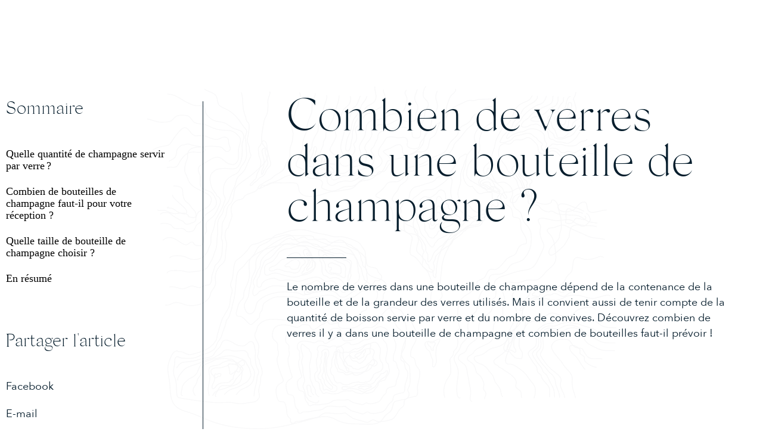

--- FILE ---
content_type: text/html; charset=UTF-8
request_url: https://lesaccordsparfaits.com/combien-de-verres-dans-une-bouteille-de-champagne/
body_size: 57240
content:
<!DOCTYPE html>
<html lang="fr_FR" dir="ltr">
    <head>
        <meta charset="utf-8">
        <meta http-equiv="X-UA-Compatible" content="IE=edge">
        <meta name="viewport" content="width=device-width, initial-scale=1.0, maximum-scale=5, minimal-ui, shrink-to-fit=no">
        <meta name="theme-color" content="#071e2d">

		<title>Combien de verres dans une bouteille de champagne ? - Les Accords Parfaits</title>

        <!-- Favicons -->
        <link rel="apple-touch-icon" sizes="57x57" href="/wp-content/themes/wp-lesaccordsparfaits/dist/images/favicon/apple-icon-57x57.png">
        <link rel="apple-touch-icon" sizes="60x60" href="/wp-content/themes/wp-lesaccordsparfaits/dist/images/favicon/apple-icon-60x60.png">
        <link rel="apple-touch-icon" sizes="72x72" href="/wp-content/themes/wp-lesaccordsparfaits/dist/images/favicon/apple-icon-72x72.png">
        <link rel="apple-touch-icon" sizes="76x76" href="/wp-content/themes/wp-lesaccordsparfaits/dist/images/favicon/apple-icon-76x76.png">
        <link rel="apple-touch-icon" sizes="114x114" href="/wp-content/themes/wp-lesaccordsparfaits/dist/images/favicon/apple-icon-114x114.png">
        <link rel="apple-touch-icon" sizes="120x120" href="/wp-content/themes/wp-lesaccordsparfaits/dist/images/favicon/apple-icon-120x120.png">
        <link rel="apple-touch-icon" sizes="144x144" href="/wp-content/themes/wp-lesaccordsparfaits/dist/images/favicon/apple-icon-144x144.png">
        <link rel="apple-touch-icon" sizes="152x152" href="/wp-content/themes/wp-lesaccordsparfaits/dist/images/favicon/apple-icon-152x152.png">
        <link rel="apple-touch-icon" sizes="180x180" href="/wp-content/themes/wp-lesaccordsparfaits/dist/images/favicon/apple-icon-180x180.png">
        <link rel="icon" type="image/png" sizes="192x192" href="/wp-content/themes/wp-lesaccordsparfaits/dist/images/favicon/android-icon-192x192.png">
        <link rel="icon" type="image/png" sizes="32x32" href="/wp-content/themes/wp-lesaccordsparfaits/dist/images/favicon/favicon-32x32.png">
        <link rel="icon" type="image/png" sizes="96x96" href="/wp-content/themes/wp-lesaccordsparfaits/dist/images/favicon/favicon-96x96.png">
        <link rel="icon" type="image/png" sizes="16x16" href="/wp-content/themes/wp-lesaccordsparfaits/dist/images/favicon/favicon-16x16.png">
        <link rel="manifest" href="/wp-content/themes/wp-lesaccordsparfaits/dist/images/favicon/manifest.json">
        <!-- Start cookieyes banner --> <script id="cookieyes" type="text/javascript" src="https://cdn-cookieyes.com/client_data/8ae133f17e1bd9bf41242a36/script.js"></script> <!-- End cookieyes banner -->

        <meta name='robots' content='index, follow, max-image-preview:large, max-snippet:-1, max-video-preview:-1' />
	<style>img:is([sizes="auto" i], [sizes^="auto," i]) { contain-intrinsic-size: 3000px 1500px }</style>
	
	<!-- This site is optimized with the Yoast SEO plugin v22.2 - https://yoast.com/wordpress/plugins/seo/ -->
	<meta name="description" content="Découvrez combien de verres il y a dans une bouteille de champagne et combien de bouteilles faut-il prévoir pour tous vos évenements." />
	<link rel="canonical" href="https://lesaccordsparfaits.com/combien-de-verres-dans-une-bouteille-de-champagne/" />
	<meta property="og:locale" content="fr_FR" />
	<meta property="og:type" content="article" />
	<meta property="og:title" content="Combien de verres dans une bouteille de champagne ? - Les Accords Parfaits" />
	<meta property="og:description" content="Découvrez combien de verres il y a dans une bouteille de champagne et combien de bouteilles faut-il prévoir pour tous vos évenements." />
	<meta property="og:url" content="https://lesaccordsparfaits.com/combien-de-verres-dans-une-bouteille-de-champagne/" />
	<meta property="og:site_name" content="Les Accords Parfaits - Épicerie fine et cave à vin" />
	<meta property="article:published_time" content="2023-02-27T09:50:09+00:00" />
	<meta property="article:modified_time" content="2023-07-20T12:35:39+00:00" />
	<meta property="og:image" content="https://lesaccordsparfaits.com/wp-content/uploads/2020/08/champagne-flutes-e1597132720104.jpg" />
	<meta property="og:image:width" content="1620" />
	<meta property="og:image:height" content="1080" />
	<meta property="og:image:type" content="image/jpeg" />
	<meta name="author" content="Colin_Wesign" />
	<meta name="twitter:card" content="summary_large_image" />
	<meta name="twitter:label1" content="Written by" />
	<meta name="twitter:data1" content="Colin_Wesign" />
	<script type="application/ld+json" class="yoast-schema-graph">{"@context":"https://schema.org","@graph":[{"@type":"Article","@id":"https://lesaccordsparfaits.com/combien-de-verres-dans-une-bouteille-de-champagne/#article","isPartOf":{"@id":"https://lesaccordsparfaits.com/combien-de-verres-dans-une-bouteille-de-champagne/"},"author":{"name":"Colin_Wesign","@id":"https://lesaccordsparfaits.com/#/schema/person/2561549d136bc4b9589dc51ad4951bad"},"headline":"Combien de verres dans une bouteille de champagne ?","datePublished":"2023-02-27T09:50:09+00:00","dateModified":"2023-07-20T12:35:39+00:00","mainEntityOfPage":{"@id":"https://lesaccordsparfaits.com/combien-de-verres-dans-une-bouteille-de-champagne/"},"wordCount":8,"publisher":{"@id":"https://lesaccordsparfaits.com/#organization"},"image":{"@id":"https://lesaccordsparfaits.com/combien-de-verres-dans-une-bouteille-de-champagne/#primaryimage"},"thumbnailUrl":"https://lesaccordsparfaits.com/wp-content/uploads/2020/08/champagne-flutes-e1597132720104.jpg","articleSection":["Vins"],"inLanguage":"fr-FR"},{"@type":"WebPage","@id":"https://lesaccordsparfaits.com/combien-de-verres-dans-une-bouteille-de-champagne/","url":"https://lesaccordsparfaits.com/combien-de-verres-dans-une-bouteille-de-champagne/","name":"Combien de verres dans une bouteille de champagne ? - Les Accords Parfaits","isPartOf":{"@id":"https://lesaccordsparfaits.com/#website"},"primaryImageOfPage":{"@id":"https://lesaccordsparfaits.com/combien-de-verres-dans-une-bouteille-de-champagne/#primaryimage"},"image":{"@id":"https://lesaccordsparfaits.com/combien-de-verres-dans-une-bouteille-de-champagne/#primaryimage"},"thumbnailUrl":"https://lesaccordsparfaits.com/wp-content/uploads/2020/08/champagne-flutes-e1597132720104.jpg","datePublished":"2023-02-27T09:50:09+00:00","dateModified":"2023-07-20T12:35:39+00:00","description":"Découvrez combien de verres il y a dans une bouteille de champagne et combien de bouteilles faut-il prévoir pour tous vos évenements.","breadcrumb":{"@id":"https://lesaccordsparfaits.com/combien-de-verres-dans-une-bouteille-de-champagne/#breadcrumb"},"inLanguage":"fr-FR","potentialAction":[{"@type":"ReadAction","target":["https://lesaccordsparfaits.com/combien-de-verres-dans-une-bouteille-de-champagne/"]}]},{"@type":"ImageObject","inLanguage":"fr-FR","@id":"https://lesaccordsparfaits.com/combien-de-verres-dans-une-bouteille-de-champagne/#primaryimage","url":"https://lesaccordsparfaits.com/wp-content/uploads/2020/08/champagne-flutes-e1597132720104.jpg","contentUrl":"https://lesaccordsparfaits.com/wp-content/uploads/2020/08/champagne-flutes-e1597132720104.jpg","width":1620,"height":1080,"caption":"champagne flutes"},{"@type":"BreadcrumbList","@id":"https://lesaccordsparfaits.com/combien-de-verres-dans-une-bouteille-de-champagne/#breadcrumb","itemListElement":[{"@type":"ListItem","position":1,"name":"Home","item":"https://lesaccordsparfaits.com/"},{"@type":"ListItem","position":2,"name":"Combien de verres dans une bouteille de champagne ?"}]},{"@type":"WebSite","@id":"https://lesaccordsparfaits.com/#website","url":"https://lesaccordsparfaits.com/","name":"Les Accords Parfaits - Épicerie fine et cave à vin","description":"Retrouvez votre cave à vins et épicerie fine à Caen et Deauville. Sur place, découvrez des mets, vins et spiritueux uniques, aux saveurs et arômes incomparables.","publisher":{"@id":"https://lesaccordsparfaits.com/#organization"},"potentialAction":[{"@type":"SearchAction","target":{"@type":"EntryPoint","urlTemplate":"https://lesaccordsparfaits.com/?s={search_term_string}"},"query-input":"required name=search_term_string"}],"inLanguage":"fr-FR"},{"@type":"Organization","@id":"https://lesaccordsparfaits.com/#organization","name":"Les accords parfaits","url":"https://lesaccordsparfaits.com/","logo":{"@type":"ImageObject","inLanguage":"fr-FR","@id":"https://lesaccordsparfaits.com/#/schema/logo/image/","url":"https://lesaccordsparfaits.com/wp-content/uploads/2020/07/logotype-preloader.png","contentUrl":"https://lesaccordsparfaits.com/wp-content/uploads/2020/07/logotype-preloader.png","width":372,"height":354,"caption":"Les accords parfaits"},"image":{"@id":"https://lesaccordsparfaits.com/#/schema/logo/image/"}},{"@type":"Person","@id":"https://lesaccordsparfaits.com/#/schema/person/2561549d136bc4b9589dc51ad4951bad","name":"Colin_Wesign","url":"https://lesaccordsparfaits.com/author/colin_wesign/"}]}</script>
	<!-- / Yoast SEO plugin. -->


<style id='classic-theme-styles-inline-css' type='text/css'>
/*! This file is auto-generated */
.wp-block-button__link{color:#fff;background-color:#32373c;border-radius:9999px;box-shadow:none;text-decoration:none;padding:calc(.667em + 2px) calc(1.333em + 2px);font-size:1.125em}.wp-block-file__button{background:#32373c;color:#fff;text-decoration:none}
</style>
<style id='global-styles-inline-css' type='text/css'>
:root{--wp--preset--aspect-ratio--square: 1;--wp--preset--aspect-ratio--4-3: 4/3;--wp--preset--aspect-ratio--3-4: 3/4;--wp--preset--aspect-ratio--3-2: 3/2;--wp--preset--aspect-ratio--2-3: 2/3;--wp--preset--aspect-ratio--16-9: 16/9;--wp--preset--aspect-ratio--9-16: 9/16;--wp--preset--color--black: #000000;--wp--preset--color--cyan-bluish-gray: #abb8c3;--wp--preset--color--white: #ffffff;--wp--preset--color--pale-pink: #f78da7;--wp--preset--color--vivid-red: #cf2e2e;--wp--preset--color--luminous-vivid-orange: #ff6900;--wp--preset--color--luminous-vivid-amber: #fcb900;--wp--preset--color--light-green-cyan: #7bdcb5;--wp--preset--color--vivid-green-cyan: #00d084;--wp--preset--color--pale-cyan-blue: #8ed1fc;--wp--preset--color--vivid-cyan-blue: #0693e3;--wp--preset--color--vivid-purple: #9b51e0;--wp--preset--gradient--vivid-cyan-blue-to-vivid-purple: linear-gradient(135deg,rgba(6,147,227,1) 0%,rgb(155,81,224) 100%);--wp--preset--gradient--light-green-cyan-to-vivid-green-cyan: linear-gradient(135deg,rgb(122,220,180) 0%,rgb(0,208,130) 100%);--wp--preset--gradient--luminous-vivid-amber-to-luminous-vivid-orange: linear-gradient(135deg,rgba(252,185,0,1) 0%,rgba(255,105,0,1) 100%);--wp--preset--gradient--luminous-vivid-orange-to-vivid-red: linear-gradient(135deg,rgba(255,105,0,1) 0%,rgb(207,46,46) 100%);--wp--preset--gradient--very-light-gray-to-cyan-bluish-gray: linear-gradient(135deg,rgb(238,238,238) 0%,rgb(169,184,195) 100%);--wp--preset--gradient--cool-to-warm-spectrum: linear-gradient(135deg,rgb(74,234,220) 0%,rgb(151,120,209) 20%,rgb(207,42,186) 40%,rgb(238,44,130) 60%,rgb(251,105,98) 80%,rgb(254,248,76) 100%);--wp--preset--gradient--blush-light-purple: linear-gradient(135deg,rgb(255,206,236) 0%,rgb(152,150,240) 100%);--wp--preset--gradient--blush-bordeaux: linear-gradient(135deg,rgb(254,205,165) 0%,rgb(254,45,45) 50%,rgb(107,0,62) 100%);--wp--preset--gradient--luminous-dusk: linear-gradient(135deg,rgb(255,203,112) 0%,rgb(199,81,192) 50%,rgb(65,88,208) 100%);--wp--preset--gradient--pale-ocean: linear-gradient(135deg,rgb(255,245,203) 0%,rgb(182,227,212) 50%,rgb(51,167,181) 100%);--wp--preset--gradient--electric-grass: linear-gradient(135deg,rgb(202,248,128) 0%,rgb(113,206,126) 100%);--wp--preset--gradient--midnight: linear-gradient(135deg,rgb(2,3,129) 0%,rgb(40,116,252) 100%);--wp--preset--font-size--small: 13px;--wp--preset--font-size--medium: 20px;--wp--preset--font-size--large: 36px;--wp--preset--font-size--x-large: 42px;--wp--preset--spacing--20: 0.44rem;--wp--preset--spacing--30: 0.67rem;--wp--preset--spacing--40: 1rem;--wp--preset--spacing--50: 1.5rem;--wp--preset--spacing--60: 2.25rem;--wp--preset--spacing--70: 3.38rem;--wp--preset--spacing--80: 5.06rem;--wp--preset--shadow--natural: 6px 6px 9px rgba(0, 0, 0, 0.2);--wp--preset--shadow--deep: 12px 12px 50px rgba(0, 0, 0, 0.4);--wp--preset--shadow--sharp: 6px 6px 0px rgba(0, 0, 0, 0.2);--wp--preset--shadow--outlined: 6px 6px 0px -3px rgba(255, 255, 255, 1), 6px 6px rgba(0, 0, 0, 1);--wp--preset--shadow--crisp: 6px 6px 0px rgba(0, 0, 0, 1);}:where(.is-layout-flex){gap: 0.5em;}:where(.is-layout-grid){gap: 0.5em;}body .is-layout-flex{display: flex;}.is-layout-flex{flex-wrap: wrap;align-items: center;}.is-layout-flex > :is(*, div){margin: 0;}body .is-layout-grid{display: grid;}.is-layout-grid > :is(*, div){margin: 0;}:where(.wp-block-columns.is-layout-flex){gap: 2em;}:where(.wp-block-columns.is-layout-grid){gap: 2em;}:where(.wp-block-post-template.is-layout-flex){gap: 1.25em;}:where(.wp-block-post-template.is-layout-grid){gap: 1.25em;}.has-black-color{color: var(--wp--preset--color--black) !important;}.has-cyan-bluish-gray-color{color: var(--wp--preset--color--cyan-bluish-gray) !important;}.has-white-color{color: var(--wp--preset--color--white) !important;}.has-pale-pink-color{color: var(--wp--preset--color--pale-pink) !important;}.has-vivid-red-color{color: var(--wp--preset--color--vivid-red) !important;}.has-luminous-vivid-orange-color{color: var(--wp--preset--color--luminous-vivid-orange) !important;}.has-luminous-vivid-amber-color{color: var(--wp--preset--color--luminous-vivid-amber) !important;}.has-light-green-cyan-color{color: var(--wp--preset--color--light-green-cyan) !important;}.has-vivid-green-cyan-color{color: var(--wp--preset--color--vivid-green-cyan) !important;}.has-pale-cyan-blue-color{color: var(--wp--preset--color--pale-cyan-blue) !important;}.has-vivid-cyan-blue-color{color: var(--wp--preset--color--vivid-cyan-blue) !important;}.has-vivid-purple-color{color: var(--wp--preset--color--vivid-purple) !important;}.has-black-background-color{background-color: var(--wp--preset--color--black) !important;}.has-cyan-bluish-gray-background-color{background-color: var(--wp--preset--color--cyan-bluish-gray) !important;}.has-white-background-color{background-color: var(--wp--preset--color--white) !important;}.has-pale-pink-background-color{background-color: var(--wp--preset--color--pale-pink) !important;}.has-vivid-red-background-color{background-color: var(--wp--preset--color--vivid-red) !important;}.has-luminous-vivid-orange-background-color{background-color: var(--wp--preset--color--luminous-vivid-orange) !important;}.has-luminous-vivid-amber-background-color{background-color: var(--wp--preset--color--luminous-vivid-amber) !important;}.has-light-green-cyan-background-color{background-color: var(--wp--preset--color--light-green-cyan) !important;}.has-vivid-green-cyan-background-color{background-color: var(--wp--preset--color--vivid-green-cyan) !important;}.has-pale-cyan-blue-background-color{background-color: var(--wp--preset--color--pale-cyan-blue) !important;}.has-vivid-cyan-blue-background-color{background-color: var(--wp--preset--color--vivid-cyan-blue) !important;}.has-vivid-purple-background-color{background-color: var(--wp--preset--color--vivid-purple) !important;}.has-black-border-color{border-color: var(--wp--preset--color--black) !important;}.has-cyan-bluish-gray-border-color{border-color: var(--wp--preset--color--cyan-bluish-gray) !important;}.has-white-border-color{border-color: var(--wp--preset--color--white) !important;}.has-pale-pink-border-color{border-color: var(--wp--preset--color--pale-pink) !important;}.has-vivid-red-border-color{border-color: var(--wp--preset--color--vivid-red) !important;}.has-luminous-vivid-orange-border-color{border-color: var(--wp--preset--color--luminous-vivid-orange) !important;}.has-luminous-vivid-amber-border-color{border-color: var(--wp--preset--color--luminous-vivid-amber) !important;}.has-light-green-cyan-border-color{border-color: var(--wp--preset--color--light-green-cyan) !important;}.has-vivid-green-cyan-border-color{border-color: var(--wp--preset--color--vivid-green-cyan) !important;}.has-pale-cyan-blue-border-color{border-color: var(--wp--preset--color--pale-cyan-blue) !important;}.has-vivid-cyan-blue-border-color{border-color: var(--wp--preset--color--vivid-cyan-blue) !important;}.has-vivid-purple-border-color{border-color: var(--wp--preset--color--vivid-purple) !important;}.has-vivid-cyan-blue-to-vivid-purple-gradient-background{background: var(--wp--preset--gradient--vivid-cyan-blue-to-vivid-purple) !important;}.has-light-green-cyan-to-vivid-green-cyan-gradient-background{background: var(--wp--preset--gradient--light-green-cyan-to-vivid-green-cyan) !important;}.has-luminous-vivid-amber-to-luminous-vivid-orange-gradient-background{background: var(--wp--preset--gradient--luminous-vivid-amber-to-luminous-vivid-orange) !important;}.has-luminous-vivid-orange-to-vivid-red-gradient-background{background: var(--wp--preset--gradient--luminous-vivid-orange-to-vivid-red) !important;}.has-very-light-gray-to-cyan-bluish-gray-gradient-background{background: var(--wp--preset--gradient--very-light-gray-to-cyan-bluish-gray) !important;}.has-cool-to-warm-spectrum-gradient-background{background: var(--wp--preset--gradient--cool-to-warm-spectrum) !important;}.has-blush-light-purple-gradient-background{background: var(--wp--preset--gradient--blush-light-purple) !important;}.has-blush-bordeaux-gradient-background{background: var(--wp--preset--gradient--blush-bordeaux) !important;}.has-luminous-dusk-gradient-background{background: var(--wp--preset--gradient--luminous-dusk) !important;}.has-pale-ocean-gradient-background{background: var(--wp--preset--gradient--pale-ocean) !important;}.has-electric-grass-gradient-background{background: var(--wp--preset--gradient--electric-grass) !important;}.has-midnight-gradient-background{background: var(--wp--preset--gradient--midnight) !important;}.has-small-font-size{font-size: var(--wp--preset--font-size--small) !important;}.has-medium-font-size{font-size: var(--wp--preset--font-size--medium) !important;}.has-large-font-size{font-size: var(--wp--preset--font-size--large) !important;}.has-x-large-font-size{font-size: var(--wp--preset--font-size--x-large) !important;}
:where(.wp-block-post-template.is-layout-flex){gap: 1.25em;}:where(.wp-block-post-template.is-layout-grid){gap: 1.25em;}
:where(.wp-block-columns.is-layout-flex){gap: 2em;}:where(.wp-block-columns.is-layout-grid){gap: 2em;}
:root :where(.wp-block-pullquote){font-size: 1.5em;line-height: 1.6;}
</style>
<link rel='stylesheet' id='ws-app-css' href='https://lesaccordsparfaits.com/wp-content/themes/wp-lesaccordsparfaits/dist/css/app.2d02e030.css' type='text/css' media='all' />
<link rel='shortlink' href='https://lesaccordsparfaits.com/?p=1187' />


        <!-- Google tag (gtag.js) -->
        <script async src="https://www.googletagmanager.com/gtag/js?id=G-2JVG62K56V"></script>
        <script>
        window.dataLayer = window.dataLayer || [];
        function gtag(){dataLayer.push(arguments);}
        gtag('js', new Date());

        gtag('config', 'G-2JVG62K56V');
        </script>
    </head>

    <body class="is-loading">
        <div id="preloader" class="preloader">
            <img class="preloader__logotype" src="https://lesaccordsparfaits.com/wp-content/themes/wp-lesaccordsparfaits/dist/images/logotype-accords-parfaits_web.png" alt="logotype">
            <div class="preloader__mask preloader__mask--top"></div>
            <div class="preloader__mask preloader__mask--bottom"></div>
        </div>

        <header class="site-header is-hidden">
            <div class="container container--extra-half">

                <div class="row middle-xs between-xs">

                    <a class="site-header__logotype" href="https://lesaccordsparfaits.com/">
                        <img src="https://lesaccordsparfaits.com/wp-content/themes/wp-lesaccordsparfaits/dist/images/logotype-accords-parfaits_web.png" alt="Logotype">
                    </a>

                    <div class="site-header__navigations">

                        
                            <nav class="site-header__nav nav-main">

                                <ul>
                                                                            <li class="nav-main__item js-products-open menu-item menu-item-type-custom menu-item-object-custom menu-item-85">
                                            <a class="nav-main__link" href="#">Nos produits</a>
                                                                                    </li>
                                                                            <li class="nav-main__item menu-item menu-item-type-custom menu-item-object-custom menu-item-82 menu-item-has-children">
                                            <a class="nav-main__link" href="https://lesaccordsparfaits.com/boutiques/normandie/">Nos boutiques</a>
                                                                                            <ul class="nav-main__item-childs ">
                                                                                                            <a class="menu-item menu-item-type-post_type menu-item-object-shop menu-item-98 nav-main__link nav-main__link--child" href="https://lesaccordsparfaits.com/boutiques/caen/" >Caen</a>
                                                                                                            <a class="menu-item menu-item-type-post_type menu-item-object-shop menu-item-97 nav-main__link nav-main__link--child" href="https://lesaccordsparfaits.com/boutiques/deauville/" >Deauville</a>
                                                                                                            <a class="menu-item menu-item-type-custom menu-item-object-custom menu-item-1476 nav-main__link nav-main__link--child" href="https://www.lemarchedelalie.com/"  target="_blank">Port en Bessin</a>
                                                                                                    </ul>
                                                                                    </li>
                                                                            <li class="nav-main__item menu-item menu-item-type-post_type menu-item-object-page current_page_parent menu-item-966">
                                            <a class="nav-main__link" href="https://lesaccordsparfaits.com/nos-conseils/">Nos conseils</a>
                                                                                    </li>
                                                                            <li class="nav-main__item menu-item menu-item-type-post_type menu-item-object-page menu-item-101">
                                            <a class="nav-main__link" href="https://lesaccordsparfaits.com/contact/">Nous contacter</a>
                                                                                    </li>
                                                                    </ul>

                            </nav>

                        
                        <div class="site-header__shops nav-shop">

                            <ul>

                                
                                    
                                        <li class="nav-shop__item">                
                                            <span>Deauville</span>
                                            <a class="nav-shop__link nav-shop__link--tel" href="tel:0231814242">02 31 81 42 42</a>
                                        </li>

                                    
                                
                                    
                                        <li class="nav-shop__item">                
                                            <span>Caen</span>
                                            <a class="nav-shop__link nav-shop__link--tel" href="tel:0231945803">02 31 94 58 03</a>
                                        </li>

                                    
                                
                                
                            </ul>

                        </div>

                        <div class="burger">
                            <div class="burger__lines">
                                <span></span>
                                <span></span>
                                <span></span>
                            </div>
                        </div>
                    </div>
                </div>
            </div>

            <div class="burger-menu js-menu-mobile">
                <div class="burger-menu__wrapper">

                    
                        <nav class="nav-main">
                            <ul>
                                                                <li class="nav-main__item js-products-open menu-item menu-item-type-custom menu-item-object-custom menu-item-85">
                                    <a class="nav-main__link" href="#">Nos produits</a>
                                                                    </li>
                                                                <li class="nav-main__item menu-item menu-item-type-custom menu-item-object-custom menu-item-82 menu-item-has-children">
                                    <a class="nav-main__link" href="https://lesaccordsparfaits.com/boutiques/normandie/">Nos boutiques</a>
                                                                        <ul class="nav-main__item-childs ">
                                                                                <a class="nav-main__link nav-main__link--child" href="https://lesaccordsparfaits.com/boutiques/caen/"  >Caen</a>
                                                                                <a class="nav-main__link nav-main__link--child" href="https://lesaccordsparfaits.com/boutiques/deauville/"  >Deauville</a>
                                                                                <a class="nav-main__link nav-main__link--child" href="https://www.lemarchedelalie.com/"  target="_blank" >Port en Bessin</a>
                                                                            </ul>
                                                                    </li>
                                                                <li class="nav-main__item menu-item menu-item-type-post_type menu-item-object-page current_page_parent menu-item-966">
                                    <a class="nav-main__link" href="https://lesaccordsparfaits.com/nos-conseils/">Nos conseils</a>
                                                                    </li>
                                                                <li class="nav-main__item menu-item menu-item-type-post_type menu-item-object-page menu-item-101">
                                    <a class="nav-main__link" href="https://lesaccordsparfaits.com/contact/">Nous contacter</a>
                                                                    </li>
                                                            </ul>
                        </nav>

                    
                    <div class="site-header__shops nav-shop">

                        <ul>

                            
                                <li class="nav-shop__item">
                                    <span>Deauville</span>
                                    <a class="nav-shop__link nav-shop__link--tel" href="tel:0231814242">02 31 81 42 42</a>
                                </li>

                            
                                <li class="nav-shop__item">
                                    <span>Caen</span>
                                    <a class="nav-shop__link nav-shop__link--tel" href="tel:0231945803">02 31 94 58 03</a>
                                </li>

                                                                                </ul>

                    </div>

                </div>
            </div>

        </header>

        <div class="burger-menu-overlay js-menu-mobile-overlay"></div>

        <div class="side-products-overlay js-side-products-overlay"></div>
        <div class="side-products js-side-products">
            <div class="side-products__close js-side-products-close">
                <span></span>
                <span></span>
            </div>
            <div class="side-products__intro">
            </div>
            <div class="side-products__list">
                                    <div class="side-product">
                        <div class="side-product__content">
                            <div class="h3-size">Épicerie</div>
                            <a class="btn-secondary btn-secondary--light" href="https://lesaccordsparfaits.com/categorie-de-produit/epicerie/">
                                <div class="btn-secondary__mask">
                                    <span class="btn-secondary__label" data-content="Découvrir">Découvrir</span>
                                </div>
                            </a>
                        </div>
                        <div class="side-product__thumb">
                            <img src="https://lesaccordsparfaits.com/wp-content/uploads/2023/07/etagere-epicerie-les-accords-parfaits.jpg" alt="étagère épicerie les accords parfaits">
                        </div>
                    </div>
                                    <div class="side-product">
                        <div class="side-product__content">
                            <div class="h3-size">Cave à vin</div>
                            <a class="btn-secondary btn-secondary--light" href="https://lesaccordsparfaits.com/categorie-de-produit/cave-a-vin/">
                                <div class="btn-secondary__mask">
                                    <span class="btn-secondary__label" data-content="Découvrir">Découvrir</span>
                                </div>
                            </a>
                        </div>
                        <div class="side-product__thumb">
                            <img src="https://lesaccordsparfaits.com/wp-content/uploads/2023/07/etagere-caviste-vins-ajustee.jpg" alt="etagere caviste vins ajustee">
                        </div>
                    </div>
                                    <div class="side-product">
                        <div class="side-product__content">
                            <div class="h3-size">Cidre Normand</div>
                            <a class="btn-secondary btn-secondary--light" href="https://lesaccordsparfaits.com/categorie-de-produit/cidre-normand/">
                                <div class="btn-secondary__mask">
                                    <span class="btn-secondary__label" data-content="Découvrir">Découvrir</span>
                                </div>
                            </a>
                        </div>
                        <div class="side-product__thumb">
                            <img src="https://lesaccordsparfaits.com/wp-content/uploads/2023/01/cidre-blanc-de-pomme.jpg" alt="cidre blanc de pomme">
                        </div>
                    </div>
                                    <div class="side-product">
                        <div class="side-product__content">
                            <div class="h3-size">Spiritueux</div>
                            <a class="btn-secondary btn-secondary--light" href="https://lesaccordsparfaits.com/categorie-de-produit/spiritueux/">
                                <div class="btn-secondary__mask">
                                    <span class="btn-secondary__label" data-content="Découvrir">Découvrir</span>
                                </div>
                            </a>
                        </div>
                        <div class="side-product__thumb">
                            <img src="https://lesaccordsparfaits.com/wp-content/uploads/2023/07/etagere-de-spiritueux-rhum-whisky-gin-calvados.jpg" alt="étagère de spiritueux rhum whisky gin calvados">
                        </div>
                    </div>
                                    <div class="side-product">
                        <div class="side-product__content">
                            <div class="h3-size">Produits normands</div>
                            <a class="btn-secondary btn-secondary--light" href="https://lesaccordsparfaits.com/categorie-de-produit/produits-normands/">
                                <div class="btn-secondary__mask">
                                    <span class="btn-secondary__label" data-content="Découvrir">Découvrir</span>
                                </div>
                            </a>
                        </div>
                        <div class="side-product__thumb">
                            <img src="https://lesaccordsparfaits.com/wp-content/uploads/2023/07/panier-de-produits-locaux-normands.jpg" alt="panier de produits locaux normands">
                        </div>
                    </div>
                                    <div class="side-product">
                        <div class="side-product__content">
                            <div class="h3-size">Paniers gourmands</div>
                            <a class="btn-secondary btn-secondary--light" href="https://lesaccordsparfaits.com/categorie-de-produit/paniers-gourmands/">
                                <div class="btn-secondary__mask">
                                    <span class="btn-secondary__label" data-content="Découvrir">Découvrir</span>
                                </div>
                            </a>
                        </div>
                        <div class="side-product__thumb">
                            <img src="https://lesaccordsparfaits.com/wp-content/uploads/2023/07/panier-gourmand-les-accords-parfaits.jpg" alt="panier gourmand les accords parfaits">
                        </div>
                    </div>
                                    <div class="side-product">
                        <div class="side-product__content">
                            <div class="h3-size">Offres entreprises</div>
                            <a class="btn-secondary btn-secondary--light" href="https://lesaccordsparfaits.com/categorie-de-produit/offres-entreprises/">
                                <div class="btn-secondary__mask">
                                    <span class="btn-secondary__label" data-content="Découvrir">Découvrir</span>
                                </div>
                            </a>
                        </div>
                        <div class="side-product__thumb">
                            <img src="https://lesaccordsparfaits.com/wp-content/uploads/2023/07/devanture-boutique-les-accords-parfaits.jpg" alt="devanture boutique les accords parfaits">
                        </div>
                    </div>
                                    <div class="side-product">
                        <div class="side-product__content">
                            <div class="h3-size">Coffrets cadeaux entreprise</div>
                            <a class="btn-secondary btn-secondary--light" href="https://lesaccordsparfaits.com/categorie-de-produit/coffret-cadeaux-entreprise/">
                                <div class="btn-secondary__mask">
                                    <span class="btn-secondary__label" data-content="Découvrir">Découvrir</span>
                                </div>
                            </a>
                        </div>
                        <div class="side-product__thumb">
                            <img src="https://lesaccordsparfaits.com/wp-content/uploads/2020/07/paniers-gourmands.jpg" alt="panier gourmand">
                        </div>
                    </div>
                            </div>
        </div>

        <div id="app" class="site-container">
	
<div class="view" data-namespace="single">
    <main class="post-template-default single single-post postid-1187 single-format-standard">
        <div class="container">
            <div class="row post_content">
                <div class="col-xs-12 col-md-3 content_summary content">
                    <div class="summary">
                                                    <div class="label">Sommaire</div>
                            
                            <ul>
                                                                    <li>
                                        <button data-anchor="1">
                                            Quelle quantité de champagne servir par verre ?

                                        </button>
                                    </li>
                                                                    <li>
                                        <button data-anchor="2">
                                            Combien de bouteilles de champagne faut-il pour votre réception ?

                                        </button>
                                    </li>
                                                                    <li>
                                        <button data-anchor="3">
                                            Quelle taille de bouteille de champagne choisir ?

                                        </button>
                                    </li>
                                                                    <li>
                                        <button data-anchor="4">
                                            En résumé

                                        </button>
                                    </li>
                                                            </ul>
                                                <div class="label">Partager l'article</div>

                        <ul>
                            <li>
                                <a href="https://www.facebook.com/sharer/sharer.php?u=https://lesaccordsparfaits.com/combien-de-verres-dans-une-bouteille-de-champagne/" target="_blank">Facebook</a>
                            </li>

                            <li>
                                <a href="mailto:mail-de-votre-correspodant@mail.com?&subject=Voici%20une%20page%20du%20site%20Les%20Accords%20Parfaits&cc=&bcc=&body=https://lesaccordsparfaits.com/combien-de-verres-dans-une-bouteille-de-champagne/">E-mail</a>
                            </li>
                        </ul>
                    </div>
                </div>

                <div class="col-xs-12 col-md-9 content_wrap content">
                    <h1>Combien de verres dans une bouteille de champagne ?
</h1>

                    <p class="page_intro">Le nombre de verres dans une bouteille de champagne dépend de la contenance de la bouteille et de la grandeur des verres utilisés. Mais il convient aussi de tenir compte de la quantité de boisson servie par verre et du nombre de convives. Découvrez combien de verres il y a dans une bouteille de champagne et combien de bouteilles faut-il prévoir !</p>

                    <picture class="page_thumbnail">
                        <source srcset="https://lesaccordsparfaits.com/wp-content/uploads/2020/08/champagne-flutes-e1597132720104-1024x683-c-default.webp" width="1024" height="683" type="image/webp">
                        <source srcset="https://lesaccordsparfaits.com/wp-content/uploads/2020/08/champagne-flutes-e1597132720104-1024x683-c-default.jpg" width="1024" height="683" type="image/jpeg">
                        <img src="https://lesaccordsparfaits.com/wp-content/uploads/2020/08/champagne-flutes-e1597132720104-1024x683-c-default.jpg" width="1024" height="683" alt="Image à la une">
                    </picture>

                                            <section data-section="1">
                            <h2>Quelle quantité de champagne servir par verre ?
</h2>

                                                                                                <div class="paragraphs">
                                                                                    <p>En général, la dose standard de <strong>champagne</strong> est de <strong>12,5 cl par verre</strong>. Ce volume suffit à remplir une flûte ou un verre à pied à hauteur de la moitié ou des deux tiers. Il faut aussi noter que <strong>la quantité de champagne</strong> servie dans chaque verre peut dépendre des goûts de chacun ou des circonstances. Certains choisiront de verser une plus petite quantité dans chaque verre dans un cadre plus intimiste. Tandis que d&rsquo;autres rempliront plus généreusement les verres lors d&rsquo;une ambiance plus festive. Notez par ailleurs qu&rsquo;une bouteille de champagne classique contient l’équivalent d’environ <strong>4 à 6 verres standards.</strong> Prévoyez donc une quantité suffisante de bouteilles, lorsque vous achetez du champagne pour votre réception.</p>

                                                                            </div>
                                                                                    </section>
                                            <section data-section="2">
                            <h2>Combien de bouteilles de champagne faut-il pour votre réception ?
</h2>

                                                                                                <div class="paragraphs">
                                                                                    <p>Pour choisir le <strong>nombre de bouteilles à acheter</strong> pour une réception, vous devez tenir compte de trois critères essentiels : le <strong>nombre d&rsquo;invités</strong>, la <strong>durée de la cérémonie</strong> et la <strong>quantité de champagne</strong> que vous prévoyez de servir par invité. Comptez au minimum une <strong>bouteille de champagne pour six convives</strong>. C&rsquo;est toujours recommandé de surestimer légèrement le nombre de bouteilles et d&rsquo;en acheter quelques-unes de plus, juste au cas où. Bien entendu, le <strong>budget</strong> et la <a href="https://lesaccordsparfaits.com/les-differentes-sortes-de-champagne/"><strong>qualité du champagne</strong></a> sont deux autres paramètres à considérer au moment de faire votre choix de bouteilles.</p>

                                                                            </div>
                                                                                    </section>
                                            <section data-section="3">
                            <h2>Quelle taille de bouteille de champagne choisir ?
</h2>

                                                                                                <div class="paragraphs">
                                                                                    <p>De la demi-bouteille au Nabuchodonosor, les bouteilles de champagne se déclinent en <strong>huit contenances</strong>. Voici un aperçu de chaque volume et du nombre de flûtes à champagne que vous pouvez remplir par type de contenant :</p>
<ul>
<li>Une demi-bouteille de champagne contient 37,5 cl, permettant de servir 3 flûtes. Cette contenance est adaptée à 2 personnes.</li>
<li>La bouteille de champagne classique fait 75 cl. Elle convient à une réception de 4 personnes et peut servir environ 6 verres standards de champagne.</li>
<li>Un <strong>magnum</strong> contient 150 cl de champagne. Cela correspond à 12 flûtes classiques et 8 personnes.</li>
<li>Avec un <strong>jéroboam</strong>, vous pouvez compter sur 3 litres et 24 verres à champagne.</li>
<li>Le <strong>mathusalem</strong> en compte deux fois plus que le jéroboam, soit 6 litres pour 48 coupes à champagne.</li>
<li>La contenance du <strong>salmanazar</strong> est de 9 litres pouvant remplir jusqu’à 72 verres à champagne.</li>
<li>Quant au <strong>balthazar</strong>, il convient pour le remplissage de 96 flûtes, avec sa contenance de 12 litres.</li>
<li>Enfin, la plus grande bouteille de champagne porte le nom de <strong>Nabuchodonosor</strong> : elle fait 15 litres et permet de servir 120 coupes !</li>
</ul>

                                                                            </div>
                                                                                    </section>
                                            <section data-section="4">
                            <h2>En résumé
</h2>

                                                                                                <div class="paragraphs">
                                                                                    <p><strong>La bouteille de champagne</strong> la plus couramment utilisée fait <strong>75 cl</strong> et permet de servir <strong>6 coupes ou flûtes</strong>. Elle convient parfaitement dans le cadre d’une réunion en <strong>petit comité</strong>. Pour les célébrations festives, vous avez l’embarras du choix entre <strong>cinq tailles de bouteilles</strong> : du magnum pour 12 verres aux 120 coupes du Nabuchodonosor, en passant par les 48 flûtes du mathusalem.</p>

                                                                            </div>
                                                                                    </section>
                                    </div>
            </div>

            <div class="row related_title">
                <div class="col-xs-12 col-md-6 col-md-offset-3">
                    <h2>
                        Découvrez ces <strong>articles</strong> qui pourraient vous intéresser
                    </h2>
                </div>
            </div>

            <div class="row related_list">
                                    <div class="col-xs-12 col-md-4 post">
    <div class="cat">
        <span>Recettes</span>
    </div>

    <figure>
        <a href="https://lesaccordsparfaits.com/inspirations-aperitif-reveillon/">
            <picture>
                <source srcset="https://lesaccordsparfaits.com/wp-content/uploads/2024/12/reservation-periode-festive-535x550-c-default.webp" width="1024" height="682" type="image/webp">
                <source srcset="https://lesaccordsparfaits.com/wp-content/uploads/2024/12/reservation-periode-festive-535x550-c-default.jpg" width="1024" height="682" type="image/jpeg">
                <img src="https://lesaccordsparfaits.com/wp-content/uploads/2024/12/reservation-periode-festive-535x550-c-default.jpg" width="1024" height="682" alt="réservation pour les fêtes de fin d'année">
            </picture>
        </a>

        <figcaption>
            <h3>5 inspirations pour un apéritif de réveillon réussi</h3>

            <p>Le passage à la nouvelle année est le moment idéal pour se retrouver autour d'une table festive. Mais avant de…</p>
        </figcaption>
    </figure>

    <a href="https://lesaccordsparfaits.com/inspirations-aperitif-reveillon/" class="btn">
        <div class="btn__lines">
            <span class="btn__line btn__line--top"></span>
            <span class="btn__line btn__line--right"></span>
            <span class="btn__line btn__line--bottom"></span>
            <span class="btn__line btn__line--left"></span>
        </div>
        <div class="btn__mask">
            <span class="btn__label" data-content="Découvrir">Découvrir</span>
        </div>
    </a>
</div>                                    <div class="col-xs-12 col-md-4 post">
    <div class="cat">
        <span>Vins</span>
    </div>

    <figure>
        <a href="https://lesaccordsparfaits.com/quel-vin-avec-le-foie-gras/">
            <picture>
                <source srcset="https://lesaccordsparfaits.com/wp-content/uploads/2025/01/vin-foie-gras-entree-535x550-c-default.webp" width="546" height="560" type="image/webp">
                <source srcset="https://lesaccordsparfaits.com/wp-content/uploads/2025/01/vin-foie-gras-entree-535x550-c-default.jpg" width="546" height="560" type="image/jpeg">
                <img src="https://lesaccordsparfaits.com/wp-content/uploads/2025/01/vin-foie-gras-entree-535x550-c-default.jpg" width="546" height="560" alt="vin foie gras entree">
            </picture>
        </a>

        <figcaption>
            <h3>Quel vin avec le foie gras ?</h3>

            <p>Durant les périodes de fêtes, le foie gras reste un incontournable ! Mais pour sublimer sa dégustation, encore faut-il trouver…</p>
        </figcaption>
    </figure>

    <a href="https://lesaccordsparfaits.com/quel-vin-avec-le-foie-gras/" class="btn">
        <div class="btn__lines">
            <span class="btn__line btn__line--top"></span>
            <span class="btn__line btn__line--right"></span>
            <span class="btn__line btn__line--bottom"></span>
            <span class="btn__line btn__line--left"></span>
        </div>
        <div class="btn__mask">
            <span class="btn__label" data-content="Découvrir">Découvrir</span>
        </div>
    </a>
</div>                                    <div class="col-xs-12 col-md-4 post">
    <div class="cat">
        <span>Vins</span>
    </div>

    <figure>
        <a href="https://lesaccordsparfaits.com/temperature-service-et-conservation-vin/">
            <picture>
                <source srcset="https://lesaccordsparfaits.com/wp-content/uploads/2024/02/client-tenant-bouteille-vin-rouge-caviste-caen-535x550-c-default.webp" width="1200" height="960" type="image/webp">
                <source srcset="https://lesaccordsparfaits.com/wp-content/uploads/2024/02/client-tenant-bouteille-vin-rouge-caviste-caen-535x550-c-default.jpg" width="1200" height="960" type="image/jpeg">
                <img src="https://lesaccordsparfaits.com/wp-content/uploads/2024/02/client-tenant-bouteille-vin-rouge-caviste-caen-535x550-c-default.jpg" width="1200" height="960" alt="client tenant bouteille de vin rouge dans notre cave à caen">
            </picture>
        </a>

        <figcaption>
            <h3>À quelle température servir et conserver son vin ?</h3>

            <p>Tout le monde le sait, le vin doit être servi à la bonne température pour faire ressortir ses arômes et…</p>
        </figcaption>
    </figure>

    <a href="https://lesaccordsparfaits.com/temperature-service-et-conservation-vin/" class="btn">
        <div class="btn__lines">
            <span class="btn__line btn__line--top"></span>
            <span class="btn__line btn__line--right"></span>
            <span class="btn__line btn__line--bottom"></span>
            <span class="btn__line btn__line--left"></span>
        </div>
        <div class="btn__mask">
            <span class="btn__label" data-content="Découvrir">Découvrir</span>
        </div>
    </a>
</div>                            </div>
        </div>
    </main>
</div>

		</div> 
		
		
		<div class="posts-insta">
    
			<div class="s-instagram">
				<div class="container container--relative">
		
					<div class="s-intagram__content">
						<div class="subline-title  ">
    <span class="subline-title__title">Suivez-nous</span>
</div>						<h2>Visitez notre page<br />
<span class="tag tag--orange">Instagram</span></h2>
<p>Suivez-nous sur Instagram pour connaître nos dernières nouveautés, mais également pour avoir nos derniers conseils…</p>

													<a href="https://www.instagram.com/les_accords_parfaits" target="_blank" rel="noopener noreferrer" class="btn">
								<div class="btn__lines">
									<span class="btn__line btn__line--top"></span>
									<span class="btn__line btn__line--right"></span>
									<span class="btn__line btn__line--bottom"></span>
									<span class="btn__line btn__line--left"></span>
								</div>
								<div class="btn__mask">
									<span class="btn__label" data-content="Découvrir">Découvrir</span>
								</div>
							</a>
											</div>
					<div class="s-instagram__feed ig-feed">
					
    
    					</div>
				</div>
				<svg xmlns="http://www.w3.org/2000/svg" width="822.656" height="601.677" viewBox="0 0 822.656 601.677"><g transform="translate(13319.339 12658.989)" opacity="0.03"><path d="M547.054-11.262c1.329,6.949-27.261,5.314-31.469,5.79-3.523.4-6.163,2.353-9.916,2.243-5.9-.172-7.307-1.657-12.531,1.292C485.766,2.223,477.026,4.517,470.253,9.5c-3.158,2.322-6.63,4.562-8.436,8.159-1.6,3.188-1.856,6.721-3.89,9.756-4.119,6.143-11.7,6.964-17.355,11.268-6.5,4.942-19.657,12.7-20.505,20.676-.687,6.463-.5,10.215-4.13,16.032-5.2,8.326-14.16,12.062-22.547,16.488-9.586,5.058-19.983,7.164-30.839,8.643-6.5.886-7.334,2.129-9.63,8.182-2.407,6.346-6.057,13.088-12.226,16.668-5.609,3.255-12.678,2.657-18.754,4.6-5.309,1.7-9.64,4.464-14.231,7.543-4.759,3.193-6.6,7.024-10.534,10.631-5.128,4.7-11.514,4.391-17.747,5.334-5.227.792-9.6,2.222-15.031,2.208-8.946-.021-15.586,3.089-23.907,5.677-10.782,3.354-31.842,7.367-39.031-4.74-2.5-4.214-.654-11.463-4.819-14.361-4.314-3-17.685-1.217-22.752-1.242-7.337-.036-16.3-1.285-23.353,1.165-2.386.828-4.249,2.634-6.734,3.3-2.441.651-5.534-1.058-7.453-.473-2.31.7-1.175,1.547-2.706,3.222-.885.969-1.066,1.962-2.069,2.836-.76.661-2.2-.341-2.664.055C126.6,153.1,125.86,155,122.857,156.3c-2.067.893-4.443,1.563-6.346,2.373-2.717,1.157-8.81,2.746-10.872,5.025-2.535,2.8-1.116,3.454-4.464,5.322-2.075,1.158-4.576,1.115-6.693,1.749-8.77,2.629-15,12.008-12.445,21.21,1.858,6.7,1.22,9.912-1.967,16.353-1.84,3.718-1.9,8.643-4.107,11.734-4.259,1.611-5.294,10.817-4.909,15.246.365,4.193,2.4,7.858,2.711,12.088.338,4.623-.969,8.906-1.51,13.445-1.048,8.808,1.069,17.126-6.966,22.927-6.257,4.517-10.438,12.878-11.479,20.8-.622,4.736,1.434,9.85.381,14.522s-4.875,8.672-7.272,12.653c-1.84,3.058-1.426,5.486-2.671,8.363-1.328,3.072-6.1,7.641-8.853,9.571-9.2,6.465-26.468,8.226-36.409,4.233-4.2-1.687-10.627-3.811-15.155-3.333-6.138.649-9.953,6.2-17.1,4.46" transform="translate(-13253.222 -12629.846)" fill="none" stroke="#071e2d" stroke-linecap="round" stroke-linejoin="round" stroke-width="1.4"/><path d="M473.336,451.449c-2.893-8.829-1.561-20.45,2.636-28.668,2.376-4.653,7.183-9.255,7.912-14.115.593-3.958-.644-11.928-.63-16.561.006-2.2-1.31-5.324-.727-7.37.821-2.88,4.09-4.538,5.35-7.229,1-2.138.29-4.306,1.328-6.428,1.272-2.6,3.766-3.949,5.086-6.4,2.8-5.188,2.355-11.605,1.342-17.138-1.7-9.295-3.929-11.958,4.229-16.616-4.929-17.085-8.248-47.98,10.613-58.341,7.706-4.233,16.1-10.141,18.88-18.865,1.656-5.193-2.054-3.54,3.846-7.121,3.384-2.054,7.379-2.034,10.334-5.752,2.653-3.339,3.509-8.5,6.579-11.572,5.011-5.022,5.928-.467,12.5-1.991,7.366-1.709,14.325-13.163,19.45-18.361,4.478-4.541,9.385-4.043,13.979-7.582,3.614-2.785,3.015-4.644,4.832-8.819,2.582-5.93,4.791-7.5,9.822-9.337,5.539-2.022,6.328,1.262,5.971-6.171-.38-7.9-6.946-12.877-9.367-19.814-2.253-6.457,1.949-14.83-3.921-19.478-2.576-2.041-8.235-.373-10.475-3.183-1.7-2.135-.4-3.8-.9-6.483-1.246-6.793-1.943-9.242-7.606-12.757-7.539-4.679-20.209-12.468-8.755-21.97,3.88-3.218,5.862-1.131,10.194-1.49,6.122-.508,9.175-4.89,14.944-6.547,5.181-1.488,14.838-1.384,19.938.392,5.639,1.964,9.084,8.977,11.424,14.784.815,2.023.29,7.143,1.442,8.562,1.828,2.25,9.42,3.179,12.209,3.637,5.386.882,9.386.8,13.9-2.68,1.26-.971.2-4.007,1.887-4.5,4.174-1.219,8.408,4.948,9.539,7.982,1.8,4.818-.219,7.337,4.716,10.633,3.7,2.472,9.781,2.253,14.042,1.71,9.444-1.206,11.217-4.479,16.944-10.783,2.156-2.373,4.764-4.751,7.96-5.514,10.38-2.477,5.683,8.295,9.927,14.526,5.488,8.059,23.106-1.56,32.027-.824" transform="translate(-13270.887 -12564.466)" fill="none" stroke="#071e2d" stroke-linecap="round" stroke-linejoin="round" stroke-width="1.4"/><path d="M395.707,431.292c-.623-5.807.52-16.159-1.62-21.233-.376-.891-5.318-5.072-6.128-6.039-2.4-2.859-5.358-6.76-6.641-10.315-2.447-6.773.551-12,2.247-18.457,1.5-5.711,5.105-10.553,5.928-16.176.753-5.14-.183-23.131-3.786-27.3-2.786-3.224-9.02-3.879-12.458-6.871a52.229,52.229,0,0,1-10.562-12.252c-2.422-4.267.046-5.054-5.493-7.692-2.229-1.061-4.854-1.134-7.082-2.222-8.418-4.11-3.8-4.454-1.474-11.032.783-2.22-.387-3.931.131-5.993,1.007-4.006,4.884-6.773,5.768-10.705,2.031-9.039-4.9-14.855-12.913-17.2-11.722-3.432-21.8-5.418-23.972-19.495-.969-6.277,2.232-12.912-1.305-18.758-2.474-4.087-9.8-9.347-13.818-11.821-5.138-3.164-11.338-4.444-16.312-8-3-2.144-2.719-3.879-4.352-5.79-6.112-7.15-16.359-3.91-23.544,1.433-7.714,5.737-11.867,7.493-21.507,6.539-4.289-.425-6.906-.459-10.405-2.55-5.012-3-3.9-4.225-10.409-4.936-4.726-.517-10.273.286-14.809-1.124-6.287-1.952-7.6-7.984-12.44-11.043-6.022-3.81-14.237-1.364-20.267.592-8.032,2.606-16.162,3.277-24.161,5.892-5.376,1.758-9.806,4.562-14.926,6.581-3.831,1.51-8.886.957-12.253,3.706-2.618,2.138-4.064,5.917-6.368,8.584A104.4,104.4,0,0,1,98.7,220.007c-3.048,2.474-5.936,3.3-8.248,6.625-5.7,8.2-3.321,21.89-6.164,31.564-1.229,4.182-3.354,7.107-2.777,11.313.43,3.135,2.76,5.238,2.771,8.607.015,5.167-3.181,9.8-3.489,15.043-.33,5.633-.364,9.3-2.721,14.593-4,8.984-10.245,15.48-13.011,24.982-2.448,8.41-5.45,17.262-7.392,25.634-.716,3.088,0,3.945-1.7,7.037a43.044,43.044,0,0,1-10.614,12.073c-8.492,6.478-18.1,9.264-28.038,11.6-5.019,1.177-7.3,2.48-12.665.45-3.121-1.181-5.49-3.195-8.813-3.927-3.18-.7-5.57.834-8.074-1.693-4.668,1.306-5.221,1.492-7.624,4.739-3.1,4.2-5.354,10.627-6.948,15.739-3.894,12.492-.239,21.392,1.284,33.934,1.182,9.743.606,19.275,3.114,28.893,3.59,13.771,13.091,19.617,26.283,23.242,14.923,4.1,28.03,10.916,42.4,16.487,29.208,11.322,59.082,14.026,90.277,13.37,25.365-.533,50.315-6.98,74.665-13.54,17.4-4.688,36.428-12.746,52.866-3.115,15.218,8.915,30.244,8.484,47.674,8.542,10.727.036,25.6,2.37,33.966-6.02,2.6-2.607,4.065-6.191,6.707-8.831,2.965-2.964,7.038-5.183,9.788-8.335,3.9-4.473,2.3-12.525,6.329-15.8,2.553-2.072,7.729-1.535,10.933-3.223l1.734-.577c7.615.817,13.384-3.374,12.636-11.274-.159-1.675-2.032-3.071-2.119-4.792-.185-3.643,1.6-4.885,2.706-8.112A33.606,33.606,0,0,0,395.707,431.292Z" transform="translate(-13253.907 -12578.399)" fill="none" stroke="#071e2d" stroke-linecap="round" stroke-linejoin="round" stroke-width="1.4"/><g transform="translate(-13099.002 -12270.428)"><path d="M413.18,466.646c1.587-8.072,4.888-17.221,3.53-25.695-.737-4.6-3.517-5.442-5.751-9.125-2.423-3.993-.992-10.367-4.583-13.708-1.552-1.444-3.875-.631-5.06-2.77-1.087-1.961-.018-7.765.386-9.837,1.329-6.811,6.092-11.074,8.229-17.375,1.257-3.708,1.344-8.4,1.484-12.321.189-5.291-.818-5.393-3.195-9.161-1.955-3.1-2.837-7.151-4.965-10.133-3.095-4.337-8.346-5.077-11.4-9.081-3.516-4.61-4.247-10.4-9.52-13.714a32.783,32.783,0,0,0-11.287-3.956c-15.471-1.73-18.7,17.341-31.275,20.6-4.354,1.127-9.052-.454-13.454.689-7.29,1.893-12.594,8.951-19.151,12.181-5.313,2.616-27.5,5.533-31.373.737-1.941-2.4-.17-6.334-2.156-8.849-2.725-3.454-13.842-3.578-17.812-2-1.87.743-3.149,3.187-4.966,4.235-2.8,1.615-5.785,2.025-8.551,3.9-4.29,2.9-9.506,9.594-15.251,5.607-2.439-1.693-1.432-4.172-2.937-5.492-1.688-1.482-10.8-2.34-13.138-1.525-2.954,1.027-4.22,4.58-8.476,4.574-4.395-.007-9.906-2.618-14.513-3.408-10.238-1.758-25.45-2.007-28.243,10.639-.684,3.094-.831,9.235.222,12.229,1.31,3.728,5.71,4.66,7.32,8.165,1.414,3.081.152,6.982.692,10.219.567,3.4,2.182,5.592,1.6,9.132-.448,2.736-2.188,5.049-2.461,7.963-.872,9.31,4.832,20.444,7.566,29.214.588,1.886,3.546,7.224,3.34,9.25-.325,3.175-4.721,4.532-7.083,6.167-7.486,5.181-6.619,13.8-4.193,22.318.574,2.018,1.374,5.609,3.047,7.052,2.711,2.339,6.864.355,9.485,2.182,3.324,2.316,4.237,11.594,4.593,15.6.494,5.555.378,6.917,3.887,11.421.672.864,2.416,1.384,2.839,2.4.594,1.424-.572,3.461,0,4.844,1.128,2.741,2.345,3.307,5.527,2.523,1.681-.414,2.576-2.253,4.187-2.8,1.857-.632,4.043-.241,6.008-.525a83.1,83.1,0,0,0,15.213-3.73c5.454-1.923,11.144-1.437,16.649-3.293,4.131-1.392,6.41-4.971,10.256-6.646,4.1-1.785,9.984-.806,14.31-.4,6.038.562,12.429,1.529,18.406.329,5.133-1.03,4.895-1.839,9.207,1.928,2.96,2.586,6.8,4.519,9.2,6.75l9.683,2.9c5.227.8,9.744,3.054,14.621,4.017,5.632,1.111,6.86-4.656,11.818-4.5,1.151.036,3.855,2,5.138,2.43a33.915,33.915,0,0,0,5.22,1.008c5.616.357,13.07-1.73,18.581-2.951a13.1,13.1,0,0,0,8.059-4.821c3.54-3.942,5.354-9.054,8.688-13.224,1.97-2.465,6.723-5.112,7.7-7.853,1.45-4.055-1.187-7.358,3.226-10.687,3.265-2.463,10.672-3.466,14.7-4.573,3.592-.987,4.374.695,5.755-3.843C414.163,477.245,412.256,471.344,413.18,466.646Z" transform="translate(-159.215 -329.659)" fill="none" stroke="#071e2d" stroke-linecap="round" stroke-linejoin="round" stroke-width="1.4"/><path d="M186.8,383.178c3-9.744,15.064-8.811,23.607-7.047,2.4.492,5.08,1.551,7.687,2.282a17.749,17.749,0,0,0,4.364.783c3.515.081,4.716-2.759,7.211-3.549,2.043-.647,9.477.146,10.919,1.322,1.263,1.032.45,2.983,2.435,4.346,4.683,3.217,9.178-2.153,12.834-4.5,2.344-1.505,4.826-1.84,7.187-3.144,1.534-.848,2.669-2.818,4.232-3.429,3.395-1.324,12.459-1.206,14.68,1.447,1.627,1.941.142,5,1.743,6.833,3.171,3.634,21.251,1.345,25.861-.9a32.429,32.429,0,0,0,5.009-3.173c3.547-2.627,7.06-5.618,11.3-6.626,3.7-.876,7.6.442,11.285-.4,10.615-2.423,14.153-17.6,26.939-15.745a27.876,27.876,0,0,1,9.361,3.593c4.334,2.879,4.944,7.682,7.749,11.64,2.429,3.424,6.672,4.3,9.019,8.057,1.644,2.635,2.153,6.119,3.587,8.833,1.72,3.257,2.48,3.526,2.136,7.934a61.212,61.212,0,0,1-1.106,9.055c-.121.509-.257,1-.413,1.475-1.758,5.4-5.474,8.891-6.245,14.538a37.6,37.6,0,0,0-.492,6.125,5.007,5.007,0,0,0,.43,2.078c.993,1.809,2.938,1.3,4.214,2.586,2.961,2.986,1.7,8.361,3.482,11.861,1.6,3.147,3.744,4,4.056,7.839.338,4.142-.661,8.411-1.87,12.427-.873,2.9-1.912,5.65-2.681,8.237-1.07,3.6.078,8.175-1.307,11.743-1.369,3.525-2.043,2.15-5.054,2.9-1.4.348-3.23.7-5.107,1.168-2.772.7-5.606,1.505-7.252,2.74-3.717,2.772-1.7,5.6-3,9.014-.858,2.239-4.737,4.321-6.393,6.316-2.791,3.355-4.4,7.5-7.366,10.661a10.921,10.921,0,0,1-6.647,3.837c-4.5.955-10.58,2.532-15.145,2.247a28.17,28.17,0,0,1-4.225-.837c-1.042-.34-3.186-1.941-4.131-1.975-4.021-.142-5.183,4.464-9.726,3.523-3.949-.817-7.587-2.642-11.823-3.333-.05.043-7.78-2.447-7.83-2.408-1.927-1.788-5.023-3.363-7.384-5.462-3.433-3.051-3.3-2.385-7.478-1.625-4.912.893-10.091-.027-15.006-.463-3.69-.327-8.7-.991-12.37.5-3.381,1.371-5.566,4.28-9.182,5.36-4.866,1.448-9.822.928-14.566,2.164a56.46,56.46,0,0,1-7.066,1.322c-1.98.245-3.877.329-5.843.443-1.682.1-3.576-.274-5.227.19-1.265.356-2.1,1.545-3.284,2a2.9,2.9,0,0,1-.484.139c-2.729.533-3.832.034-4.856-2.215-.525-1.155.333-2.8-.207-4.008-.39-.868-1.84-1.378-2.418-2.155-2.818-3.81-2.731-5.054-3.076-9.663a53.063,53.063,0,0,0-1.079-7.977c-.536-2.258-1.329-4.279-2.537-5.209-2.124-1.635-5.566-.242-7.755-2.281-1.363-1.276-1.979-4.252-2.447-5.968a29.942,29.942,0,0,1-1.277-9.97,11.329,11.329,0,0,1,4.824-8.726c1.923-1.376,5.466-2.508,5.809-5.169.225-1.746-1.989-6.212-2.394-7.859-1.839-7.478-5.98-16.862-4.867-24.614.344-2.394,1.848-4.29,2.333-6.558.619-2.9-.561-4.781-.85-7.593-.277-2.691.922-5.869-.041-8.433-1.088-2.921-4.484-3.816-5.3-6.852C185.637,390.427,186.073,385.546,186.8,383.178Z" transform="translate(-163.098 -332.833)" fill="none" stroke="#071e2d" stroke-linecap="round" stroke-linejoin="round" stroke-width="1.4"/><path d="M210.746,399.8c2.753-6.977,11.977-6.027,19.113-4.717,1.974.356,4.21,1.1,6.411,1.6a15.919,15.919,0,0,0,3.617.474c2.858-.038,3.868-2.221,5.917-2.909,1.755-.589,7.716-.262,9.017.533,1.1.673.58,2.139,2.227,3.065,3.9,2.194,7.485-2.091,10.462-4.087,1.892-1.266,3.912-1.66,5.81-2.777,1.24-.731,2.15-2.288,3.409-2.848,2.826-1.255,10.038-1.634,11.954.1,1.408,1.275.35,3.541,1.746,4.717,2.748,2.317,16.978-.327,20.87-2.45a31.8,31.8,0,0,0,4.051-2.717c2.854-2.186,5.733-4.626,9.247-5.568,3.039-.81,6.293.038,9.35-.715,8.766-2.158,11.887-13.656,22.37-12.33a23.842,23.842,0,0,1,7.844,2.724c3.649,2.211,4.418,5.986,6.788,9.14,2.044,2.71,5.417,3.49,7.27,6.542,1.337,2.2,1.671,5.082,2.759,7.335,1.275,2.646,1.812,3.046,1.547,6.586-.18,2.394-.324,5.127-.753,7.57-.077.428-.165.844-.264,1.244-1.136,4.594-3.649,7.533-3.574,12.024a38.663,38.663,0,0,0,.206,4.9,4.338,4.338,0,0,0,.517,1.665c.922,1.426,2.506,1.121,3.6,2.175,2.562,2.47,1.746,6.9,3.1,9.819,1.168,2.51,2.76,3.283,2.859,6.329a26.734,26.734,0,0,1-2.024,9.814c-.816,2.218-1.81,4.208-2.565,6.048-1.051,2.565-.4,5.733-1.612,8.35-1.2,2.578-1.858,1.553-4.314,2.22-1.177.323-2.688.694-4.22,1.215a20.261,20.261,0,0,0-5.862,2.69c-2.944,2.422-1.353,4.663-2.346,7.5-.624,1.783-3.6,3.507-4.875,5.118-2.122,2.691-3.336,5.939-5.626,8.486a9.112,9.112,0,0,1-5.171,3.207c-3.539.916-8.287,2.324-11.915,2.353a23.511,23.511,0,0,1-3.368-.438c-.842-.195-2.559-1.316-3.321-1.3-3.176.083-4.051,3.589-7.654,3.063-3.15-.46-6.088-1.659-9.461-2.011-.1.087-6.179-1.571-6.279-1.489-1.6-1.242-4.1-2.289-6.028-3.772-2.793-2.149-2.733-1.631-6-.919-3.9.851-8.04.27-11.957.209-3.166-.05-7.451-.133-10.7,1.255-2.92,1.247-4.91,3.6-8.039,4.563-4.267,1.3-8.635,1.024-12.715,1.817a37.106,37.106,0,0,1-6.01.629c-1.64.045-3.1-.139-4.8-.137a18.358,18.358,0,0,0-4.561.134c-1.116.293-1.881,1.216-2.9,1.572a2.889,2.889,0,0,1-.423.111c-2.308.431-3.362.055-4.425-1.645-.562-.9-.079-2.188-.65-3.157-.412-.7-1.635-1.121-2.173-1.781-2.406-2.953-2.412-4.091-2.863-7.734a42.142,42.142,0,0,0-1.187-6.408,8.144,8.144,0,0,0-2.256-4.156c-1.764-1.327-4.5-.336-6.319-1.962-1.156-1.031-1.769-3.358-2.228-4.747a24.2,24.2,0,0,1-1.462-7.995,9.367,9.367,0,0,1,3.408-7.257c1.452-1.222,4.153-2.315,4.378-4.479.152-1.478-1.606-4.948-1.923-6.332-1.392-6.075-4.557-13.484-3.59-19.738.292-1.89,1.493-3.449,1.9-5.274.516-2.293-.353-3.792-.521-6-.161-2.128.824-4.643.164-6.639-.751-2.274-3.252-2.953-3.745-5.25A16.31,16.31,0,0,1,210.746,399.8Z" transform="translate(-166.565 -335.38)" fill="none" stroke="#071e2d" stroke-linecap="round" stroke-linejoin="round" stroke-width="1.4"/><path d="M251.339,406.629c2.721-3.966,8.364-2.441,13.46-1.128,1.376.355,2.942.938,4.538,1.336a11.651,11.651,0,0,0,2.565.4c1.986.033,2.874-1.425,4.368-1.875a14.9,14.9,0,0,1,6.4.337c.8.392.521,1.334,1.645,1.93,2.683,1.424,5.368-1.532,7.577-2.976,1.384-.9,2.816-1.22,4.188-2.023.9-.532,1.622-1.617,2.52-2.039,2.129-1,6.964-1.416,8.335-.456.99.693.316,2.119,1.3,2.714,2.016,1.215,11.477-.883,14.5-2.631a31.221,31.221,0,0,0,2.973-1.989c2.094-1.554,4.284-3.249,6.873-3.895,2.2-.54,4.508.048,6.754-.412,6.393-1.313,9.613-8.873,16.907-7.416a17.064,17.064,0,0,1,5.539,2.369c2.534,1.781,3.139,4.58,4.679,7.08,1.318,2.128,3.5,3.042,4.524,5.491.773,1.855.719,4.135,1.219,6a9.614,9.614,0,0,1,.393,5.322c-.29,1.914-.552,4.059-.869,6.027-.056.343-.118.674-.182.992-.744,3.713-2.041,5.978-1.5,9.289.136.838.267,2.4.538,3.7a4.15,4.15,0,0,0,.447,1.287c.677,1.105,1.8,1.1,2.565,2,1.793,2.119,1.175,5.523,1.807,7.966.5,1.926,1.346,2.736,1.028,4.985a20.6,20.6,0,0,1-2.669,7.038,30.813,30.813,0,0,1-2.637,3.671c-1.11,1.442-1.183,3.23-2.315,4.823-1.092,1.535-1.627.827-3.388,1.252a20.366,20.366,0,0,0-3.1.98,16.615,16.615,0,0,0-4.22,2.252c-2.123,1.868-1.229,3.625-2.035,5.812-.472,1.282-2.445,2.453-3.343,3.6-1.48,1.883-2.423,4.162-4.041,5.934a6.541,6.541,0,0,1-3.528,2.237,40.146,40.146,0,0,1-7.961,1.684,15.7,15.7,0,0,1-2.231-.258c-.567-.1-1.654-.854-2.178-.83-2.1.1-2.86,2.447-5.219,2.1-2.089-.306-4.026-1.069-6.263-1.3-.148.124-4.013-1.092-4.161-.975-1.063-.8-2.718-1.481-3.969-2.473-1.8-1.425-1.851-1.053-4.016-.6-2.665.553-5.417.076-8.03.1a23.9,23.9,0,0,0-8.294,1.293c-2.321.926-4.117,2.588-6.581,3.218-3.422.866-6.846.529-9.991.613a18.764,18.764,0,0,1-4.515-.464c-1.169-.259-2.078-.809-3.364-1.033a10.714,10.714,0,0,0-3.545-.227c-.9.156-1.593.756-2.4.943a2.56,2.56,0,0,1-.338.053c-1.736.18-2.643-.15-3.532-1.371-.5-.68-.33-1.588-.815-2.354-.354-.559-1.222-.971-1.634-1.55-1.6-2.256-1.628-3.283-1.9-5.985a33.758,33.758,0,0,0-.758-4.911,7.066,7.066,0,0,0-1.515-3.249c-1.177-1.13-3.056-.728-4.264-2.052a10.255,10.255,0,0,1-1.511-3.669,20.266,20.266,0,0,1-.978-6.11,7.9,7.9,0,0,1,2.247-5.561c.961-.977,2.7-1.853,2.935-3.5.173-1.2-.768-3.777-.875-4.92-.444-4.74-1.887-10.37-.709-15.048.343-1.363,1.256-2.5,1.686-3.854.525-1.646.137-2.819.249-4.431.109-1.572.976-3.355.8-4.817-.206-1.671-1.586-2.3-1.575-3.872A10.711,10.711,0,0,1,251.339,406.629Z" transform="translate(-171.695 -337.884)" fill="none" stroke="#071e2d" stroke-linecap="round" stroke-linejoin="round" stroke-width="1.4"/><path d="M285.949,417.154c2.3-1.051,5.041.592,8.49,1.6a28.323,28.323,0,0,0,3.04.789,8.859,8.859,0,0,0,1.7.17c1.249-.021,1.957-.8,2.961-1.108a9.8,9.8,0,0,1,4.23-.26c.527.2.589.5,1.306.7,1.76.48,3.509-1.311,5-2.335.905-.621,1.827-.956,2.709-1.533.588-.387,1.086-1.047,1.66-1.384,1.5-.883,4.289-1.912,5.288-1.549.62.226.539.53,1.16.639a35.441,35.441,0,0,0,9.013-3.745c.645-.454,1.3-.938,1.959-1.446a14.118,14.118,0,0,1,4.671-2.639c1.463-.41,3.019-.221,4.562-.527,4.331-.861,7.236-4.622,11.9-3.513a12.141,12.141,0,0,1,3.729,1.667c1.693,1.192,2.343,2.983,3.311,4.726.816,1.457,2,2.368,2.435,4.123a22.691,22.691,0,0,1,.167,4.549,13.269,13.269,0,0,1-.367,4,35.089,35.089,0,0,0-.664,4.524c-.02.262-.04.514-.056.756-.191,2.889-.156,4.6.917,6.723.326.644.705,1.593,1.093,2.486a4.856,4.856,0,0,0,.474.886c.533.748,1.266.977,1.793,1.666,1.259,1.658,1.041,4.044,1.116,5.987a7.2,7.2,0,0,1-.351,3.522,12.9,12.9,0,0,1-2.924,4.365,6.49,6.49,0,0,1-2.529,1.414,11.451,11.451,0,0,0-2.677,1.379c-.864.543-1.4.182-2.553.48a7.016,7.016,0,0,0-2.115.935,15.54,15.54,0,0,0-2.731,2.077c-1.33,1.444-.951,2.649-1.48,4.24-.269.81-1.3,1.564-1.811,2.3-.816,1.172-1.4,2.536-2.33,3.643a4.69,4.69,0,0,1-1.986,1.5,31.582,31.582,0,0,1-4.474,1.547,10.766,10.766,0,0,1-1.278.072c-.339.021-.933-.284-1.257-.219-1.165.235-1.7,1.494-3.009,1.484-1.205-.009-2.335-.211-3.617-.175-.194.166-2.22-.341-2.414-.185a22.422,22.422,0,0,1-2.377-.907c-1.032-.579-1.175-.35-2.363-.021a36.63,36.63,0,0,1-4.672.532,28.953,28.953,0,0,0-6.316,1.811c-1.794.736-3.372,1.8-5.268,2.237a19.094,19.094,0,0,1-7.753-.021,9.522,9.522,0,0,1-3.269-1.289c-.774-.478-1.205-1.334-2.161-1.714a6.164,6.164,0,0,0-2.729-.384c-.716.068-1.331.38-1.947.445-.086.009-.175.013-.265.015a3.857,3.857,0,0,1-2.912-.9,12.923,12.923,0,0,1-1.145-1.525c-.347-.4-.936-.751-1.275-1.224a7.719,7.719,0,0,1-1.421-4.117,23.709,23.709,0,0,0-.682-3.367,6.381,6.381,0,0,0-1.073-2.247c-.738-.853-1.843-.921-2.6-1.864a9.05,9.05,0,0,1-1.117-2.5,15.611,15.611,0,0,1-.93-4.169,6.882,6.882,0,0,1,.919-4.024c.48-.809,1.336-1.579,1.5-2.725.129-.927-.251-2.536-.222-3.429.109-3.34-.106-7.068,1.046-10.222.311-.851.922-1.628,1.309-2.525a17.723,17.723,0,0,0,.7-2.843c.273-1.012.946-2.111,1.114-3.01.194-1.041-.2-1.529.149-2.332A4.456,4.456,0,0,1,285.949,417.154Z" transform="translate(-176.416 -339.988)" fill="none" stroke="#071e2d" stroke-linecap="round" stroke-linejoin="round" stroke-width="1.4"/><path d="M347.1,447.019c-1.01,4.025-6.234,7.994-9.36,9.875-4.287,2.58-13.274,6.589-16.908.766-.428-.686-.387-1.853-1.053-2.4-.9-.738-2.57-.482-3.637-.6-1.909-.217-3.937-.491-5.176-2.064-.938-1.192-1.017-2.76-1.669-4.079-1.11-2.244-2.722-4-3.451-6.484-1.216-4.145.433-8.5,3.016-11.763,1.544-1.952,4.934-5.96,7.726-3.895,2.387,1.764,1.813,4.646,5.544,4.6,3.922-.049,7.853-2.774,10.688-5.221,3.33-2.877,5-7.1,8.423-9.807,4.39-3.47,17.85-3.591,17.275,4.52-.215,3.034-2.823,5.61-2.533,8.79.3,3.247,3.1,4.11,5.267,5.962,1.632,1.4,3.192,3.625,2.117,5.834-.707,1.453-3.415,3.653-5.118,3.74-3.183.164-6.33-5.469-8.816-2.334A9.2,9.2,0,0,0,347.1,447.019Z" transform="translate(-180.44 -341.858)" fill="none" stroke="#071e2d" stroke-linecap="round" stroke-linejoin="round" stroke-width="1.4"/></g><path d="M556.6,190.129c-2.42,16.134-22.006,14.367-32.257,21.882-2.889,2.119-5.109,5.233-7.637,7.784-3.644,3.678-7.1,5.162-11.479,7.753-6.669,3.941-14.62,11.854-18.394,18.587-9.007,16.068-16.605,30.129-17.911,48.795-.929,13.29-4.7,25.991-.881,38.919,1.685,5.7,3.558,9.279-1.331,14.148-2.7,2.683-8.519,6.955-12.556,6.112-6.584-1.375-4.09-11.428-3.406-16.519a108.036,108.036,0,0,0,.436-18.893c-.255-5.56-3.111-9.429-4.686-14.558-1.912-6.228-6.9-9.037-10.953-14.189-4.787-6.075-7.944-11.635-14.148-16.364-2.35-1.792-5.663-1.827-6.982-4.5-2.035-4.13.213-14.707,1.14-19.1.7-3.314,2.617-7.826,1.371-11.142-1.374-3.658-7.257-6.988-10.538-8.8-6.032-3.337-11.979-5.835-17.647-9.879-4.91-3.5-5.657-4.167-5.35-10.505.246-5.062.768-10.953-.685-15.871-2.489-8.428-8.646-12.953-14.923-18.2a35.107,35.107,0,0,0-8.818-5.281c-3.984-1.78-7.082-2.076-4.47-6.105,1.411-2.176,5.005-3.556,6.912-5.4,2.9-2.8,6.364-5.38,8.446-8.691,3.378-5.374,4.626-7.088,11.715-7.924,3.548-.419,8.164.633,11.4-.668,3.732-1.5,10.774-7.5,12.645-11.31,1.479-3.012.934-6.864,2.9-9.974,2.2-3.483,4.126-3.3,7.577-4.13,6.416-1.54,13.025-2.83,19-5.8,5.089-2.529,9.882-5.85,14.811-8.686,7.254-4.175,15.475-6.352,22.693-10.458,7.179-4.084,6.734-12.9,12.167-18.884,3.463-3.816,8.007-7.263,11.015-11.442,2.494-3.463,1.894-6.914,3.79-10.664,4.607-9.107,15.494-7.074,19.865-15.71,2.2-4.355,3.177-7.423,7.724-10.038,5.714-3.285,10.146-5.443,15.226-9.738,4.021-3.4,10.009-4.772,15.279-4.379,7.127.532,7.1,4.188,6.619,10.585S562.469,33.411,557.5,37.8c-4.986,4.4-11.565,5.352-15.047,11.522-3.352,5.938-7.167,14.669-7.376,21.454-.288,9.373,3.56,15.376-3.7,23.589-5.947,6.726-13.2,10.991-16.192,19.9-1.5,4.474-2.865,10.87-2.359,15.553.6,5.522,5.479,9.392,10.02,12.128,5.753,3.466,11.017,5.7,16.375,9.89,2.924,2.287,8.367,4.621,12.235,2.926,4.058-1.777,4.724-6.476,10.267-3.153,2.427,1.455,9.385,8.188,9.015,10.935-.573,4.254-5.158,4.544-4.614,9.807.411,3.977,5.074,14.808-3.5,13.066-2.38-.483-2.572-4.553-5.6-2.6C555.281,183.941,557.388,184.844,556.6,190.129Z" transform="translate(-13271.837 -12632.967)" fill="none" stroke="#071e2d" stroke-linecap="round" stroke-linejoin="round" stroke-width="1.4"/><path d="M556.7,192.981c.953,14.956-28.79,11.09-37.673,20.561a96.155,96.155,0,0,1-7.09,7.135c-3.167,2.785-4.574,6.636-7.978,9.322a38.491,38.491,0,0,1-6.908,4.212c-3.335,1.687-5.719,4.324-8.2,7.194a56.338,56.338,0,0,0-6.308,9.964c-2.577,4.688-6.352,8.4-8.978,12.919-1.759,3.028-1.637,6.312-3.429,9.554-2.46,4.449-2.445,8.58-3.751,13.277-.912,3.278-.927,6.911-1.522,10.255s.311,6.488-.638,9.749c-.41,1.406-.862,1.719-.96,3.17-.048.7.826,1.393.662,2.259-.624,3.326-2.853,2.153-4.225-.108-1.974-3.256.01-7.3-1.8-10.291-1.24-2.053-4.581-2.169-5.773-4.3-.771-1.376-.069-2.941-.825-4.287-1.124-2-3.757-2.618-4.9-4.84-.507-.986-.333-2.3-.841-3.43-.916-2.036-2.766-3.064-4.194-4.615-1.446-1.57-2.386-3.5-3.92-5.027-2.5-2.481-6.322-4.493-7.32-8.055-1.358-4.847,1.357-10.406,2.441-14.988,1.1-4.656-.586-8.972-.621-13.7a13.029,13.029,0,0,0-4.914-10.424,36.475,36.475,0,0,0-9.207-4.66c-2.655-.96-5.095-1.5-7.025-3.651-2.414-2.7-1.4-3.213-4.979-3.764-11.116-1.709-2.523-12.362-3.017-19.4-.262-3.734-3.913-7.723-6.438-10.1-1.221-1.149-2.247-2.544-3.339-3.675-1.43-1.481-3.374-1.833-4.744-3.172-3.415-3.342,1.021-8.841,3.175-11.953,1.441-2.081,3.421-3.762,4.832-5.878,2.1-3.148,2.588-7.273,5.481-9.8,4.3-3.752,9.44-5.068,11.977-11.012,1.611-3.775-.621-10.6,3.5-12.6,1.72-.836,4.355-.567,6.24-1.245,1.9-.685,2.608-1.567,4.186-2.614a46,46,0,0,1,8.944-5c2.672-.99,5.638-1.081,8.246-2.235,7.065-3.126,13.436-8.093,20.587-10.982C472,104.094,480.3,104,485.329,98.629c3.639-3.885,7.647-8.383,9.125-13.6,1.118-3.949,1.294-5.52,4.435-7.97,8.33-6.5,13.972-17.893,21.658-24.723,2.464-2.189,5.427-3.961,7.748-6.328,1.256-1.28,2.28-3.9,4.012-4.522,8.406-3,4.869,12.576,2.793,15.656-3.3,4.9-5.111,10.828-3.515,16.7.757,2.783,2.645,6.531,1.486,9.474-.939,2.384-3.741,3.615-5.42,5.446-4.059,4.426-9.432,8.96-10.477,15.139-1.367,8.084-.8,14.667-4.29,22.329-3.229,7.088-1.648,13.415,1.516,20.248,1.839,3.97,8.2,11.015,13.028,7.879,1.349,3.139,3.82,4.644,5.806,7.292,2.549,3.4,4.691,6.167,9.657,5.81,2.271-.163,4.171-1.79,6.371-2.179,2.04-.36,4.547.021,6.626.021,1.044,0,4.711-.461,5.539.185,1.414,1.1.691,4.1.751,5.775.058,1.627.6,3.553.318,5.162-.481,2.7-3.183,3.425-3.057,6.526C559.549,185.664,556.459,189.2,556.7,192.981Z" transform="translate(-13276.651 -12637.446)" fill="none" stroke="#071e2d" stroke-linecap="round" stroke-linejoin="round" stroke-width="1.4"/><path d="M550.592,195.532a11.44,11.44,0,0,0-3.414,4.86c-1.7,3.731-3.5,4.909-7.641,5.8-4.22.913-8.591,1.169-12.865,1.8-5.134.763-5.855,3.232-9.3,5.794-.84.623-2.13.668-2.954,1.434s-1.026,2.258-1.748,3.14c-1.622,1.976-4.472,3.609-6.472,5.3-3,2.535-7.052,4.014-9.582,7.114-1.726,2.113-1.585,4.663-3.536,6.564-2.416,2.353-6.515,4.132-9.472,5.878a54.751,54.751,0,0,0-12.4,10.134c-1.741,1.8-4.062,3.028-5.183,5.376-.887,1.86-.89,4.144-1.58,6.1s-2.859,4.354-2.673,6.485c.147,1.69,1.42,2.947,1.454,4.864.051,2.887.524,7.43-1.8,9.474-2.937,2.587-5.585.586-8.588-1.086-2.981-1.66-4.9-3.8-7.529-5.584-4.628-3.138-3.447-5.87-2.011-10.905,1.4-4.9-2.118-8.351.391-13.248,2.485-4.85,2.036-4.38-.8-8.44-2.192-3.138-.313-6.894-1.726-10.207-1.244-2.918-3.527-6.1-4.956-9.059-1.291-2.674-2.482-4.406-5.022-5.733-4.544-2.373-9.667-1.451-14.238-3.042-12.778-4.45-1.567-23.178-10.9-29.572-2-1.367-2.956-1-3.983-3.394A12.275,12.275,0,0,1,402,178.6c.833-2.6,3.124-4.814,4.358-7.274,1.647-3.288,2.963-7.009,5.664-9.662,1.707-1.677,4.576-2.139,6.111-3.854,2.05-2.291,1.637-5.069,2.06-7.948.515-3.507,2.227-5.906,4.346-8.7,3.114-4.1,6.819-4.019,11.519-5.209,4.471-1.131,8.666-3.162,13.154-4.273,5.351-1.324,10.907-2.237,15.16-6.14,1.752-1.608,2.674-3.732,4.676-5.054,1.776-1.172,3.649-1.3,5.608-1.97,2.931-1.01,5.428-2.837,8.41-3.752,3.739-1.147,5.739-.911,8.446-3.666,3.684-3.749,6.645-8.878,9.73-13.195,2.62-3.668,3.823-8.118,6.3-11.616,1.567-2.215,4.54-3.418,6.854-4.657,2.853-1.53,4.951-3.6,6.052.013.995,3.269-2.014,6.687-3.085,9.42-1.459,3.721-2.423,7.746-3.87,11.522-1.31,3.422-2.529,7.087-3.591,10.584-1.133,3.733-.4,8.5-.386,12.367.013,4.372-.245,7.042-2.19,11.086-2.588,5.377-3.016,8.986-2.482,14.948a24.73,24.73,0,0,0,3.485,10.166c1.482,2.6,4.378,3.085,7.213,3.925,2.971.88,5.753.75,8.128,3.094,2.548,2.515,3.987,5.986,6.7,8.454,2.875,2.613,7.175,5.282,11.283,4.657,2.745-.416,2.6-2.379,4.878-3.594,5.894-3.136,6.912,5.909,5.278,9.355C550.332,190.735,553.683,193.25,550.592,195.532Z" transform="translate(-13279.126 -12619.128)" fill="none" stroke="#071e2d" stroke-linecap="round" stroke-linejoin="round" stroke-width="1.4"/><path d="M546.836,201.556a11.964,11.964,0,0,1-2.617,3.36c-3.035,2.115-7.023,1.383-10.48,1.684-4.439.386-9.252,1.445-12.848,4.254-1.413,1.1-2.308,2.755-3.8,3.747-2.329,1.55-5.54.875-7.852,2.3-2.45,1.509-1.93,3.68-4.342,5.488-2.867,2.149-4.163,2.519-6.376,5.359-2.694,3.457-6.663,3.845-10.25,6.04-3.224,1.972-4.282,5.585-7.052,7.834-2.046,1.662-4.545,2.179-6.434,4.078-.733.737-1.116,1.782-1.86,2.562-2.369,2.478-5.1,3.736-6.728,6.841-2.684,5.112-3.219,10.655-7.612,14.857-5.179,4.953-2.579-10.139-3.382-12.588-.885-2.7-3.065-2.993-3.313-6.183-.3-3.889,1.042-5.9-.936-9.43-3.438-6.144-6.156-12.164-11.936-16.41-4.926-3.618-6.948-8.108-7.954-14.037-.534-3.144-2.037-6.169-1.039-9.374,1.193-3.831,2.161-6.681.943-10.907-.928-3.218-4.519-5.556-4.934-8.795-.541-4.219,3.437-8.581,3.356-13.137-.057-3.25-1.805-5.8.158-8.829,2.144-3.307,6.793-4.407,9.568-7.227,3.372-3.426,6.2-6.269,10.9-7.88,4.912-1.683,10.485.5,14.968-1.587,7.881-3.67,14.95-8.912,21.541-14.394,1.681-1.4,4.608-5.6,6.7-5.889,6.843-.957,4.631,8.761,3.866,12.123-1.652,7.257-2.449,12.167-.785,19.427,1.159,5.055,2.783,13.148,6.071,17.291,1.34,1.688,2.845,1.091,4.423,2.105,1.13.726,1.589,1.893,2.489,2.9,3.383,3.784,5.931,7.5,10.451,10.107a50.736,50.736,0,0,0,6.242,3.256c1.234.5,3.041.792,4.212,1.383,3.322,1.676,3.961,4.589,8.442,4.23,2.284-.183,7.943-2.88,8.5,1.18C547.322,198.628,548.138,200.237,546.836,201.556Z" transform="translate(-13282.569 -12621.355)" fill="none" stroke="#071e2d" stroke-linecap="round" stroke-linejoin="round" stroke-width="1.4"/><path d="M515.886,206.009c-.045,4.808-.612,8.018-5.147,10.329-5.28,2.69-11.6,3.678-15.743,8.073-3.7,3.919-9.026,5.261-13.766,7.871-1.111.612-2.686.992-3.683,1.622-1.782,1.126-1.38,1.524-2.413,2.9-1.108,1.471-2.339,2.471-3.536,3.884-1.417,1.67-1.2,3.134-2.237,4.827-2.49,4.082-4.944,2.222-7.164-.814-2.646-3.62-5.361-7.176-6.892-11.133-.84-2.17-.15-1.358-2.331-2.9a16.746,16.746,0,0,1-3.99-3.971c-3.751-4.546-3.854-8.425-5.335-14.074-1.216-4.638-4.228-8.766-4.253-13.74-.009-1.923,1.263-3.859,1.074-5.737-.192-1.906-1.1-3.095-1.252-5.331a42.72,42.72,0,0,1,1.217-11.959c1.024-5.065,2.018-8.791,6.2-12.231,2.239-1.843,4.362-4.226,7.488-4.172,4.177.073,6.8,3.165,10.874.7,2.584-1.563,5.45-3.713,7.966-5.509,2.2-1.569,3.166-4.362,5.258-5.863,3.279-2.351,7.641-.9,9.915,2.159,2.427,3.262,1.764,6.146,1.874,10.023.082,2.929-.268,8.017,1.275,10.356.749,1.136,3.011,1.525,3.486,2.79.533,1.422-.7,2.9-.244,4.4.857,2.82,4.445,3.69,6.74,4.967,3.938,2.192,4.714,6.479,8.185,9.12,1.651,1.256,5.011,2.006,5.521,3.978A36.2,36.2,0,0,1,515.886,206.009Z" transform="translate(-13285.953 -12624.129)" fill="none" stroke="#071e2d" stroke-linecap="round" stroke-linejoin="round" stroke-width="1.4"/><path d="M506.228,206.035c-4.34,8.54-13.269,6.714-20.109,11.7-2.733,1.992-6.2,2.848-7.82,5.758-.795,1.432-.38,2.836-1.586,4.289-1.052,1.269-2.708,1.79-3.863,2.894-.539.514.082,1.439-.757,2.1-1.651,1.3-5.59.469-7.127-.115-4.788-1.821-3-4.746-5.717-7.765-3.452-3.836-3.9-5.3-3.4-10.521.368-3.875-.537-6.1-1.966-9.659-.977-2.433-1.888-5.124-1.527-7.812.341-2.535,1.275-3.882.948-6.456-.434-3.417-1.5-5.857,1.249-8.711,4.229-4.4,6.538,2.554,11.452.789,5.768-2.073,10.127-8.4,10.408-14.266.11-2.307-.585-4.573,1.219-6.377,4.319-4.317,7.021,1.672,8.325,5.107.6,1.583,1.44,3.218,1.411,4.936-.042,2.454-1.888,3.651-.631,6.216.4.82,1.81,1.157,2.3,1.952.77,1.254.632,1.935,1.085,3.141a20.776,20.776,0,0,0,3.123,5.553c1.768,2.569,2.908,4.355,5.786,5.684,1.381.637,2.493.268,3.579,1.693s1.2,3.336,2.1,5.007C505.842,203.275,507.211,204.1,506.228,206.035Z" transform="translate(-13288.104 -12625.797)" fill="none" stroke="#071e2d" stroke-linecap="round" stroke-linejoin="round" stroke-width="1.4"/><path d="M492.449,208.173a10.152,10.152,0,0,1-3.9,2.588c-2.886,1.108-4.538.475-7.353.474a6.63,6.63,0,0,0-5.51,3.15c-1.01,1.5-1.039,3.437-2.55,4.539-1.356.988-5.681,1.264-7.064.062-1.982-1.724-.232-4.4-.857-6.4-.562-1.8-2.712-2.468-3.608-4.072a5.177,5.177,0,0,1,1.163-6.9c2.138-1.9,4.331-1.686,6.558-3.077,2-1.247,2.583-3.8,3.7-5.708,1.2-2.043,2.059-1.4,3.7-2.818,1.179-1.018.975-2.2,1.052-3.628.146-2.737.821-8,5.006-6.469,1.721.627,2.577,4.327,3.313,6.147a35.03,35.03,0,0,0,6.673,10.021c.913,1.009,2.217,1.33,2.941,2.447,1.6,2.461-.019,3.831-1.078,5.92A18.563,18.563,0,0,1,492.449,208.173Z" transform="translate(-13289.686 -12627.863)" fill="none" stroke="#071e2d" stroke-linecap="round" stroke-linejoin="round" stroke-width="1.4"/><path d="M486.529,201.266c.08,2.247.422,4.089-2.5,4.739-2.782.619-6.072.086-7.663,3.163a18.583,18.583,0,0,0-.891,3.022c-.444,1.424-1.046,1.748-2.629,2.19-1.548.432-2.1.356-2.742-.752a11.743,11.743,0,0,1-1.519-2.757c-.707-3.924,5.53-6.23,7.658-8.417a13.575,13.575,0,0,0,3.543-7.236c.139-.924-.395-2.587.243-3.331.569-.663,3.906-.433,4.5.286.88,1.061.19,2.816,1.618,3.99C487.341,197.139,486.462,199.358,486.529,201.266Z" transform="translate(-13291.127 -12628.984)" fill="none" stroke="#071e2d" stroke-linecap="round" stroke-linejoin="round" stroke-width="1.4"/><path d="M315.5,255.674c1.661,1.978.677,3.531,1.472,5.564.937,2.4,2.54,1.935,4.4,3.437,3.058,2.467,4.726,5.446,8.88,6.577,3.532.962,4.843-.513,6.848,2.8,1.493,2.465,1.663,5.588,2.6,8.3a18.083,18.083,0,0,1-1.022,13.645c-2.3,4.239-6.211,6.156-10.808,7.1-3.984.815-5.036.718-6.227,4.954-.566,2.012-.015,5.092-1.5,6.567-1.746,1.732-5.339,1.46-7.406,3.457-2.332,2.252-3.358,4.985-6.413,6.524a38.961,38.961,0,0,1-11.7,3.445c-4.119.459-7.336-.87-10.639,2.178-2.319,2.142-3.137,4.154-6.251,5.37-5.086,1.988-10.883,2.518-16.129,3.914-4.527,1.2-6.482-.2-8.741-4.02-1.249-2.111-.66-2.7-3.255-3.944-3.482-1.672-7.766-1.452-11.187-3.3-1.983-1.073-2.634-2.355-5.066-2.459-3.967-.169-5.815,2.585-8.591,4.774a27.649,27.649,0,0,1-13.135,5.757c-3.812.661-8.3,1.538-12.194.832-1.617-.293-3.865-1.526-5.474-2.189-3.632-1.5-6.4-1.417-10.408-1.716-17.818-1.327-41.83-7.584-52.927,10.172-1.784,2.856-1.175,6.2-3.065,9.149A12.049,12.049,0,0,0,126.477,364c3.669,8.187,7.667,12.052,5.273,20.352a2.047,2.047,0,0,0,.13,1.54,3.486,3.486,0,0,1-.015,3.148c.057,1.845-1.673,5.411-1.557,7.211.191,2.962,1.33,3.359,2.558,5.842,1.188,2.406.638,5.037,1.528,7.481,1.029,2.823,2.515,4.462,3.067,7.535.522,2.9,1.5,7.056.8,10-.4,1.688-1.756,2.929-2.123,4.685-.793,3.8-.368,8.036-1.145,11.97-.84,4.261-3.352,10.052-2.651,14.311.622,3.783,2.284,6.832.505,10.812a13.538,13.538,0,0,1-6.63,6.515c-3.236,1.364-7.427,1.137-10.892,1.785a99.646,99.646,0,0,1-13.075,2.031c-7.675.411-14.42-2.6-22.188-2.444-9.765.191-19.187,1.039-28.96.038-14.522-1.486-28.692-2.962-43.154-5.5C3,470.454-2.615,470.039-7.4,468.594c-2.607-.786-2.379-.541-3.1-3.094-1.161-4.09-.81-10.292-1.178-14.623-.525-6.193-.25-11.961-3.044-17.6-3.843-7.769-1.6-15.94-.339-24.03.6-3.865-.948-9.791,2.96-11.988,2.733-1.535,3.594-.049,6.063,1a17.648,17.648,0,0,0,7.252,1.087c7.263.068,16.916,1.25,23.36-2.241,6.614-3.582,13.62-4.74,20.511-7.67,4.108-1.747,8.322-4.327,11.058-7.992,2.05-2.744,2.4-6.105,3.924-9.086,1.432-2.8,3.737-5.084,5.321-7.87,2.347-4.126,3.244-8.752,4.909-13.153,1.4-3.707,2.982-7.1,3.855-10.905.7-3.064.649-5.792,2.435-8.412,2.817-4.134,4.136-4.583,5.311-9.62.676-2.9,1.825-5.585,2.718-8.407,1.008-3.188.961-6.681,2.088-9.766,5.5-15.057,4.605-31.216,6.815-47.14.533-3.839,2-9.214,4.762-12.135,3.023-3.19,6.227-4.895,8.84-8.53a76.909,76.909,0,0,1,31.258-25.532c12.711-5.7,26.7-8.774,40.265-11.9,4.779-1.1,9.344-1.991,13.982-.351,5.05,1.787,9.173,3.283,14.566,3.2,6.489-.095,11.2.041,17.417,2.441,10.559,4.075,21.427,9.071,32.685,5,6.915-2.5,13.311-2.689,19.779,1.123a72.265,72.265,0,0,0,7.534,4.417c3.379,1.483,6.693.879,9.922,1.84,5.681,1.691,8.9,6.976,10.8,12.054,1.265,3.374,1.625,7.761,4.823,10.477C313.731,242.228,312.742,252.385,315.5,255.674Z" transform="translate(-13255.602 -12580.936)" fill="none" stroke="#071e2d" stroke-linecap="round" stroke-linejoin="round" stroke-width="1.4"/><path d="M319.67,262.972c.524,2.422-.2,5.468,1.167,7.779,1.87,3.156,5.9,3.8,9.175,4.4,2.3.422,6.078.7,7.91,2.328,2.015,1.793,1.689,5,3.339,7.036,2.183,2.7,6.207,3.585,5.411,8.2-.454,2.632-3.2,4.878-5.6,5.642-1.715.547-4.6-.548-6.079.291-1.341.76-.984,2-1.869,3.137-1.03,1.317-2.363,2.268-3.113,3.644-.764,1.4-.882,3.049-2.077,4.545-1.343,1.681-3.557,4.019-5.491,4.876-3.427,1.519-7.494.449-10.963,2.428-6.311,3.6-9.655,8.954-16.96,10.986-3.626,1.009-7.57,1.306-10.747,3.269-3.414,2.108-4.99,3.371-9.324,1.249-5.931-2.906-9.32-7.491-16.169-8.616a38.5,38.5,0,0,0-18.222,1.339c-4.491,1.438-9.313,1.112-13.955,2.2-5.143,1.2-9.826,3.572-15.326,3.088a63.837,63.837,0,0,1-13.422-2.862c-6.128-1.961-11.4-1.65-17.84-1.23s-13.827-.925-20.047.721-12.379,5.763-17.526,9.5c-5.477,3.974-2.436,8.1-4.834,13.387-.912,2.011-3.008,3.383-3.836,5.513-.767,1.976-.024,4.711-.848,6.548-1.626,3.624-7.364,6.884-10.056,10.04-6.229,7.306-9.8-.937-15.185-5.762-2.309-2.07-4.073-4.363-7.039-5.393-2-.7-4.906.029-6.746-1.135-3.669-2.319-.74-7.531.053-11.188,1-4.621,2.14-9.492,4.915-13.435,1.289-1.83,3.231-3.1,4.639-4.815,2.963-3.61,1.541-5.96,2.147-10.256,1.063-7.532,6.111-14.2,8.175-21.465a52.282,52.282,0,0,0,1.54-18.464c-.6-6.248-1.729-13.466,1.279-19.374,1.449-2.847,4.268-4.994,6.181-7.526,3.03-4.013,4.517-8.786,7.369-12.781,4.03-5.644,10.831-6.713,16.569-9.848,4.717-2.576,7.759-6.169,11.436-9.918,4.081-4.161,9.64-3.713,15.027-5.54,5.265-1.786,10.424-3.955,15.927-4.99,11.45-2.151,23.984-2.232,34.767,1.972,8.39,3.271,17.6,3.545,26.334,5.593,4.2.986,8.432,2.557,12.683,3.271,4.28.72,8.868-.136,13.187.095,6.79.363,13.054,2.484,19.33,4.839,6.359,2.386,13.761,5.115,16.578,11.428,1.487,3.331,5.674,6.617,6.057,10.038C318.369,254.667,318.623,258.138,319.67,262.972Z" transform="translate(-13254.562 -12615.949)" fill="none" stroke="#071e2d" stroke-linecap="round" stroke-linejoin="round" stroke-width="1.4"/><path d="M315.165,269.067c.648.725-.172,4.337.529,5.9,1.094,2.435,3.954,3.434,5.706,5.315,3.713,3.983.245,7.328,1.28,12.229,1.05,4.974,2.317,8.381-1.334,12.508a51.888,51.888,0,0,1-20.779,14.8c-6.529,2.481-10.006,8.67-16.879,10.22-4.891,1.1-8.452,0-11.456-3.863-5.666-7.289-16.939-7.71-25.591-6.979-4.01.339-7.551,1.868-11.558,2.1-5.072.294-8.7,1.576-13.392,3.356a24.617,24.617,0,0,1-10.963,1.787c-2-.219-3.533-1.628-5.217-2.393-2.958-1.344-5.746-1.341-9.084-1.781-9.72-1.278-20.081-1.819-29.839-.278-12.231,1.931-24.273,5.641-33.449,14.6-4.934,4.817-3.993,8.707-5.8,14.8A13.655,13.655,0,0,1,121,358.928c-8.289,4.064-13.923-9.409-12.573-15.621,1.021-4.7,5.019-8.84,6.639-13.434,1.964-5.567,1.116-11.678,3.31-17.118,2.279-5.648,1.555-10.828,3.193-16.542,1.9-6.62,7.059-11,6.846-18.348-.182-6.263-1-11.074,2.447-16.711A54.394,54.394,0,0,1,143.8,246.643c6.938-5.05,13.7-10.148,21.349-14.132,6.653-3.464,15.825-9.046,23.4-9.626,7.377-.567,15.214-.145,22.653-.174,4.256-.016,14.638-1.3,18.336,2.046.721.651-.253,1.928.486,2.5,1.308,1.01,2.671,1.073,4.307,1.365,5.158.921,9.308-.5,14.2-.113,4.788.379,2.878,1.375,6.287,4.039,2.414,1.887,6.628,2.038,9.47,1.8,5.169-.431,10.4-.13,15.8-.191,3.551-.04,3.513-.339,6.781,1.679a24.691,24.691,0,0,0,9.2,3.588c.222,2.883,6.819,4.891,9.2,6.807a8.547,8.547,0,0,1,3.393,4.513c.688,1.664.639,3.177,2.005,4.488C313.9,258.331,310.642,264,315.165,269.067Z" transform="translate(-13256.756 -12618.999)" fill="none" stroke="#071e2d" stroke-linecap="round" stroke-linejoin="round" stroke-width="1.4"/><path d="M307.744,272.041c-.086,3.271.723,6.337,1.483,10.122.475,2.368.059,4.768.486,7.1.41,2.239,1.746,3.7,1.99,6.087.466,4.535-.369,9.76-4.287,12.576-2.345,1.687-4.075,2.062-5.875,4.2-2.276,2.707-4.808,5.062-7.288,7.606a24.517,24.517,0,0,1-8.255,5.5c-3.142,1.217-4.187,0-6.477-2.286-1.984-1.979-4.007-2.247-6.192-3.731-1.591-1.081-2.077-2.788-3.433-4.032-3.938-3.615-12.118-2.188-17.009-3.191-1.97-.4-4.533-.349-6.4-1-2.659-.925-3.589-3.415-5.828-4.881-4.066-2.662-7.315-.767-10.657,1.679-4.1,3-8.436,3.207-13.278,4.276-2.82.622-7.275.612-7.482,4.369-4.548,1.068-8.9-.347-13.371-.786-6.574-.645-13.19-.452-19.767-.976a102.63,102.63,0,0,0-16.084-.408c-6.189.539-11.052,4.8-16.487,7.168-2.011.875-5.16,1.059-6.887,2.412-.929.728-1.71,2.45-2.683,3.38-3.084,2.948-7.572,7.251-8.663.867a17.169,17.169,0,0,1,.215-6.77c.627-2.151,2.314-3.456,2.3-5.941-.01-2.808-2.376-5.244-2.272-8.159.1-2.883,2.221-5.622,3.472-8.2,1.722-3.548,2.7-7.111,4.294-10.728,1.142-2.586,3.4-4.808,4.288-7.465.734-2.19.662-5.215.98-7.532,1.083-7.889,9.525-14.163,15.824-18.627,6.828-4.838,13.842-10.07,20.242-15.456,4.263-3.587,8.013-7.263,13.731-8.2a12.86,12.86,0,0,1,2.679-.6c1.352.468,1.023,1.422,2.16,2.136,3.065,1.926,6.463,1.036,9.659-.1,3.127-1.111,6.312-2.957,9.552-3.54,3.768-.679,4.728.193,6.963,2.552,3.089,3.26,8.447,1.664,12.812,1.786,3.844.108,5.826,1.228,9.156,2.89,4.65,2.32,9.731,3.65,14.527,5.592,4.267,1.728,5.585,3.388,10.514,2.589,5.4-.874,10.4.221,15.755,1.663,5.475,1.475,12.22,1.863,15.6,7.1a26.942,26.942,0,0,0,3.027,4.364c.833.914,2.447,2.593,2.445,3.839C303.206,267.684,307.9,266.075,307.744,272.041Z" transform="translate(-13258.681 -12622.589)" fill="none" stroke="#071e2d" stroke-linecap="round" stroke-linejoin="round" stroke-width="1.4"/><path d="M299.063,277.366c-.3,2.6-.957,5.45-1.118,8.049-.165,2.651-1,6.865-.276,9.454,1.029,3.661,1.407,1.891-.377,5.673-.617,1.308-.682,2.819-1.356,4.122-.646,1.248-1.914,2.125-2.373,3.474-.748,2.2-.309,3.969-1.409,6.228-.916,1.882-2.925,6.671-4.962,7.578-2.6,1.158-6.045-4.2-8.532-5.736-2.174-1.344-5.262-2.93-7.023-4.666-2.594-2.554-2.824-3.658-6.824-4.343-5.657-.968-9.276,3.728-14.423-.522-3.019-2.492-4.64-4.538-8.86-5.565-4.536-1.1-9.308-.383-13.776.715-7,1.72-13.849,5.3-21.022,6.222-3.352.43-5.446-.508-8.565-1.274a61.916,61.916,0,0,0-11.263-1.132c-4.306-.205-8.743,1.611-12.98.836-4.032-.738-6.326-3.868-10.607-3.96-6.119-.131-17.282,3.425-20.786,8.954-1.734,2.738-.172,6.571-4.766,6.929-5.259.41-4.21-4.93-4.2-8.57.006-4.113.02-5.36,2.663-8.618,2.876-3.544,2.443-4.935,3.18-9.138.988-5.647,4.26-11.278,6.05-16.681,1.694-5.115,4.707-4.641,9.405-7,5.127-2.577,7.847-7.317,11.44-11.6,3.935-4.691,8.625-9.951,14.142-12.814,4.378-2.272,8.636-.333,13.225-.009,5.923.42,10.428-.5,15.191-3.807,2.859-1.985,9.782-2.723,13.086-1.4,1.85.74,2.842,2.139,4.938,2.751,4.057,1.185,9.077.932,12.91,2.745,1.71.809,2.527,2.051,3.949,3.234,2.275,1.891,4.867,2.916,7.451,4.287a122.417,122.417,0,0,0,12.258,5.456c3.555,1.4,8.241,2.635,11.972,1.894,3.378-.671,6.039-1.207,8.884,1.468,2.482,2.333,2.636,6.085,6.27,7.714C295.356,270.456,299.8,270.981,299.063,277.366Z" transform="translate(-13259.853 -12624.298)" fill="none" stroke="#071e2d" stroke-linecap="round" stroke-linejoin="round" stroke-width="1.4"/><path d="M160.826,297.859c7.27-4.333,17.154.648,23.895,2.238,5.822,1.374,11.344,3.4,17.423,3.147,4.739-.2,8.494-1.964,13.032-2.959,7.567-1.658,14.829-2.441,20.11-9a18,18,0,0,0,3.92-8.138c.286-1.653.631-3.737-.127-5.338-.835-1.762-2.971-2.276-3.872-3.974-.844-1.589-.386-3.318-.986-5.031-.688-1.966-1.905-3.372-2.4-5.455-.85-3.587-3.185-5.727-5.121-9.029-3.524-6.013-11.369-5.924-17.576-5.42-4.655.379-9.145,2.246-13.462,3.894-3.939,1.5-7.119.068-11.06,1.7-3.453,1.431-7.606,2.93-9.914,6-1.879,2.5-2.362,5.493-4.451,7.944-1.764,2.068-3.579,4.993-5.78,6.654-3.031,2.288-7.032,3.292-10.214,5.44-3.378,2.281-4.615,4.211-4.428,8.448.081,1.824.263,3.6.258,5.442,0,.336,0-.248,0,.886C150.071,299.365,153.906,301.982,160.826,297.859Z" transform="translate(-13263.022 -12626.933)" fill="none" stroke="#071e2d" stroke-linecap="round" stroke-linejoin="round" stroke-width="1.4"/><path d="M170.981,291.612c4.772-2.827,11.862,2.586,17.1,3.465,3.648.613,7.243.279,10.666,1.551a13.033,13.033,0,0,0,10.088.153c5.491-1.965,4.4-5.813,6.78-10.141,1.969-3.575,9.155-4.855,6.192-10.68-1.181-2.323-4.315-2.712-5.9-4.582-1.08-1.279-.862-2.785-1.422-4.157-1.406-3.442-4.795-5.182-8.654-5.03a20.342,20.342,0,0,0-14.174,7.021c-1.93,2.229-2.813,3.458-5.775,4.041-1.717.337-1.587-.205-3.269.535-5.39,2.374-7.86,8.925-13.442,11.1-3.872,1.511-11.505,2.96-9.508,7.571C161,295.536,167.044,293.945,170.981,291.612Z" transform="translate(-13264.396 -12628.602)" fill="none" stroke="#071e2d" stroke-linecap="round" stroke-linejoin="round" stroke-width="1.4"/><path d="M214.26,288.434c-.78,3.454-2.138,4.07-5.881,4.245-1.815.085-5.353.543-6.946-.6-1.127-.807-1.257-2.512-2.479-3.384-2.2-1.57-6.832.419-8.038-.859-2.062-2.186,3.818-4.926,5.1-5.783,4.741-3.161,7.411-7.2,13.754-6.634,4.315.384,4.286,2.347,6.467,5.374C217.76,282.9,214.672,286.613,214.26,288.434Z" transform="translate(-13267.785 -12630.21)" fill="none" stroke="#071e2d" stroke-linecap="round" stroke-linejoin="round" stroke-width="1.4"/><path d="M260.878,296.65c.538.886.691,2.084,1.7,2.792,1.353.945,3.572.716,5.074,1.393,1.934.871,3.431,3.248,5.416,3.8,2.187.609,4.579-1.135,6.705-1.268,5.333-.331,11.1,2.264,14.849,5.992,2.018,2,6.469,10.333,9.961,5.709a5.709,5.709,0,0,0,.686-4.137,43.843,43.843,0,0,1-.165-5.562,18.879,18.879,0,0,1,.388-4.894c.645-2.223,1.813-3.829,2-6.2.265-3.447,1.38-6.651,1.991-10.022a13.05,13.05,0,0,0-.59-5.422c-.613-1.985-1.854-2.118-3.416-3.214-1.137-.8-1.927-1.746-3.271-2.213-1.37-.476-2.968-.292-4.312-.835-2.352-.951-3.4-3.723-6.122-4.712-2.493-.905-4.963-.086-7.528-.332-2.657-.254-3.611-2.781-6.01-3.842-3.347-1.479-7.383-2.055-10.9-3.169a29.029,29.029,0,0,1-8.92-4.595c-1.8-1.3-3.2-2.005-4.257.664-.923,2.324-.271,5.509.309,7.777.562,2.2.63,4.474,1.24,6.683.294,1.063.255,2.627.619,3.56.31.793.951.793,1.425,1.416a8.906,8.906,0,0,1,.971,2.167c.65,1.729.253,3.494.747,5.168C260.568,287.078,258.242,292.314,260.878,296.65Z" transform="translate(-13272.121 -12626.288)" fill="none" stroke="#071e2d" stroke-linecap="round" stroke-linejoin="round" stroke-width="1.4"/><path d="M267.252,292.37c.262.346.829-.349,1.242-.295-.027,3.469,2.8,4.768,5.548,6.363,3.248,1.889,6.923-.241,10.405.574,1.9.444,3.336,1.686,5.243,2.266,1.564.476,3.3.733,4.578,1.73,1.55,1.209,2.079,2.207,4.223,2.352,2.624.177,2.936-.458,3.148-3.08.2-2.42-.094-4.873.052-7.3.144-2.374,1.351-4,.777-6.475-.673-2.9-1.394-5.38-4.053-6.934a29.363,29.363,0,0,0-6.986-2.738c-2.65-.768-4.527-2.388-6.967-3.525-2.6-1.21-5.409-2.11-8.042-3.327-1.5-.694-3.291-.945-4.636-1.892-1.942-1.368-2.647-4.379-4.574-5.549-4.233-2.571-5.5,6.051-5.087,8.561.259,1.588,1.588,2.756,2.291,4.149.567,1.123,1.421,3.995,1.9,4.95C268,285.565,265.032,289.439,267.252,292.37Z" transform="translate(-13273.268 -12628.116)" fill="none" stroke="#071e2d" stroke-linecap="round" stroke-linejoin="round" stroke-width="1.4"/><path d="M276.288,289.047c.914-.137,2.066-.034,2.46.943a6.453,6.453,0,0,1,0,3c-.432,1.189-2.229.753-2.629,2.032-.387,1.237.689,2.919,1.723,3.494,1.109.616,2.986.543,4.225.594s2.4.254,3.651.25a7.826,7.826,0,0,1,4.381.986,4.007,4.007,0,0,0,2.873.695c2.5-.482,3.035-2.3,2.912-4.532-.068-1.228-.28-2.445-.287-3.674a11.064,11.064,0,0,0-.5-3.93c-.513-1.359-1.127-1.4-2.335-2.038-.47-.25-.844-.662-1.3-.927a16.524,16.524,0,0,0-2.352-.847c-1.218-.485-2.306-1.131-3.48-1.693-1.113-.533-2.376-.627-3.44-1.3a3.3,3.3,0,0,0-2.759-.763,12.189,12.189,0,0,0-3.359.737c-2.342.94-2.776,3.007-2.486,5.176A2.091,2.091,0,0,0,276.288,289.047Z" transform="translate(-13274.761 -12630.078)" fill="none" stroke="#071e2d" stroke-linecap="round" stroke-linejoin="round" stroke-width="1.4"/><path d="M245.477,281.651c-.185.882.32,2.29.2,3.338a6.7,6.7,0,0,1-.8,2.808c-1.574,2.517-4.8,4.167-7.344,5.653a57.609,57.609,0,0,1-5.588,2.894c-1.473.653-3.137.706-4.613,1.263-.892.337-2.549,2.068-3.479,1.828-1.658-.428-.523-3.625.153-4.477.967-1.218,2.688-2.234,2.912-3.872.113-.819-.239-1.549.069-2.356.407-1.061,1.545-1.593,2.378-2.264,1.449-1.168,1.055-2.41,2.088-3.832.583-.8,1.544-1.234,2.07-2.071.709-1.126.527-2.787.557-4.065.065-2.755-.52-4.673-2.938-6.131-2-1.205-3.231-2.023-3.854-4.426-.49-1.89-1.8-3.614-2.012-5.589-.164-1.5.943-3.212,2.025-4.185,2.62-2.358,6.112-.3,7.49,2.426.341.673.356,1.455.636,2.154a26.318,26.318,0,0,0,1.314,2.3,5.944,5.944,0,0,1,.533,2.211c.161,1.023.791,1.49,1.284,2.371,1.63,2.914,2.707,6.358,5.082,8.8C244.986,277.817,246.013,279.087,245.477,281.651Z" transform="translate(-13270.563 -12627.826)" fill="none" stroke="#071e2d" stroke-linecap="round" stroke-linejoin="round" stroke-width="1.4"/><path d="M242.529,284.064a7.505,7.505,0,0,1-.5,2.6c-.6,1.381-2.136,2.284-3.421,2.967a13.95,13.95,0,0,0-2.747,1.294c-.738.657-.806,1.885-1.555,2.523-.861.733-1.577.361-1.937-.607-.68-1.829.337-3.544,1.5-4.877a36.461,36.461,0,0,0,2.685-3.173,11.363,11.363,0,0,0,1.229-3.521,7.971,7.971,0,0,0,.792-2.856c-.091-1.31-1.164-2.359-1.588-3.583a21.506,21.506,0,0,1-.833-3.819c-.228-1.469-.774-1.887-1.88-2.789-.941-.768-3.334-3.612-1.792-4.832,1.97-1.558,4.084,3.759,4.659,4.95,1.12,2.32,3.283,4.254,4.008,6.716.43,1.458.383,3.11,1.189,4.567C243.091,280.984,242.607,282.344,242.529,284.064Z" transform="translate(-13271.621 -12629.011)" fill="none" stroke="#071e2d" stroke-linecap="round" stroke-linejoin="round" stroke-width="1.4"/><path d="M240.823,326.546a7.974,7.974,0,0,0,1.54-.341,4.825,4.825,0,0,0,2.282-1.438c2.6-2.446,5.038-2.728,8.124-1.074a9.269,9.269,0,0,1,1.917,1.21c.6.549.6,1.171,1.085,1.739.513.6,1.511.732,2.214.978a29.569,29.569,0,0,0,3.648,1.124c3.56.754,8.593-.576,11.522,2.077.193,2.218-5,.562-6.129.671a12.485,12.485,0,0,1-2.86.253,13.54,13.54,0,0,0-2.1-.367c-4.89-.007-9.356,1.736-14.152,2.345-1.272.162-2.543.532-3.821.585a7.316,7.316,0,0,0-2.962.325,29.24,29.24,0,0,1-3.163,1.6,22.043,22.043,0,0,1-4.306,1.4,11.393,11.393,0,0,1-3.236-.343c-.869-.15-1.976-.091-2.576-.785a6.546,6.546,0,0,1-.85-1.44c-.19-.544.067-1.055.052-1.619-.039-1.508-.257-3.255,1.638-3.606a43.334,43.334,0,0,0,5.108-1.026C237.088,327.79,238.333,326.618,240.823,326.546Z" transform="translate(-13270.25 -12630.941)" fill="none" stroke="#071e2d" stroke-linecap="round" stroke-linejoin="round" stroke-width="1.4"/><path d="M251.062,331.527a11.266,11.266,0,0,1,2.66-.931c.6-.129,1.811-.245,1.75-1.129-.056-.792-1.465-1.016-2.061-1.257a8.706,8.706,0,0,0-3.348-.5c-2.445.041-4.135,1.436-6.346,2.111a33.156,33.156,0,0,1-5.1,1.624,12.682,12.682,0,0,0-3.667.7c-.495.215-2.767,1.375-2.541,1.993.136.374,1.341.684,1.7.749a6.218,6.218,0,0,0,4.173-.9,7.437,7.437,0,0,1,2.214-.861,12.082,12.082,0,0,1,2.485.166c.878,0,1.708-.594,2.57-.723a6.683,6.683,0,0,1,1.923-.021C249.964,332.918,249.89,332.113,251.062,331.527Z" transform="translate(-13271.332 -12631.724)" fill="none" stroke="#071e2d" stroke-linecap="round" stroke-linejoin="round" stroke-width="1.4"/><path d="M124.886,494.221c1.01-1.826.2-5.677.793-7.965,1.048-4.008,1.292-7.839,2.672-11.846a44.982,44.982,0,0,0,2-11.791c.091-2,.1-3.2,1.179-4.968.967-1.58,1.423-2.012,1.547-3.971a11.283,11.283,0,0,0-1.87-7.079,24.117,24.117,0,0,1-3.214-10c-.482-4.783-1.519-8.884-.643-13.69.86-4.72-.349-10.278-1.384-14.885-.8-3.567-1.7-9.649-6.652-9.116-3.995.43-6.816,5.315-10.421,6.934-2.816,1.264-8.549.67-11.526-.124-7.719-2.06-13.969-10-22.428-9.291-7.551.633-6.394,9.472-11.038,13.541a33.95,33.95,0,0,0-6.963,7.711c-2.207,3.641-3.321,6.655-7.692,8.171-4.827,1.676-10.424,2.163-15.415,3.152-5.034,1-9.373,3.289-14.41,4.15-5.982,1.022-12.07,1.24-18.06,2.125a14.843,14.843,0,0,0-7.382,3.851c-1.98,1.71-2.538,4.189-4.408,5.97" transform="translate(-13256.536 -12609.771)" fill="none" stroke="#071e2d" stroke-linecap="round" stroke-linejoin="round" stroke-width="1.4"/><path d="M-8.333,469.9c-1.074-3.791,2.516-8.4,4.776-11.223s5.307-6.757,8.146-9.014c5.973-4.749,15.012-6.41,22.051-8.887,6.236-2.194,11.761-5.9,18.006-7.859,2.919-.916,6.054-1.237,9.016-2.153,2.654-.821,4.237-2.4,6.664-3.578a39.245,39.245,0,0,0,7.975-5.039c1.882-1.575,3.055-3.972,5.467-4.919,2.528-.991,6.331-.914,8.978-.619,1.528.17,2.1.716,3.483,1.2,2.731.958,5.751.608,8.659.608,6.9,0,15.181-3.732,19.249,4.13.9,1.742.4,3.409.994,5.173.686,2.024,2.952,2.9,3.7,4.85,1.059,2.765.049,6.138,1.091,9.1,1.293,3.672,3.849,6.719,5.283,10.293,1.988,4.956.533,11.417-.708,16.475-1.535,6.256-7.246,11.012-12.754,13.717-3.51,1.723-7.4,3-10.62,5.226-2.991,2.065-4.308,5.445-7.112,7.477" transform="translate(-13256.813 -12612.68)" fill="none" stroke="#071e2d" stroke-linecap="round" stroke-linejoin="round" stroke-width="1.4"/><path d="M74.587,496.369c3.31-3.647,7.19-7.691,12.057-9.08,3.645-1.04,6.948-2.117,10.518-3.444a30.706,30.706,0,0,0,8.477-4.514c2.4-1.852,5.444-2.684,7.783-4.609,3.238-2.665,5.538-6.657,7.1-10.515,1.056-2.606.017-3.954-.408-6.585a24.7,24.7,0,0,0-4.916-11.958c-2.131-2.877-2.165-5.9-4.878-8.411-2.774-2.563-7.479-3.625-11-5.146a65.1,65.1,0,0,0-10.281-3.065c-8.758-2.08-16.44,1.573-24.857,3.338A122.2,122.2,0,0,0,47.528,436.7c-4.385,1.581-9.714,2.87-13.163,6.285-3.081,3.05-4.607,7.917-6.169,11.875-1.949,4.939-5.057,8.972-9.96,11.367-2.788,1.363-4.684,1.792-6.951,3.974-2.618,2.522-5.757,4.471-7.783,7.544C2.036,479.967.4,482.869.193,485.579a12.057,12.057,0,0,1-.582,4.042c-.628,1.7-2.306,9.171,1.519,8.567" transform="translate(-13257.862 -12614.422)" fill="none" stroke="#071e2d" stroke-linecap="round" stroke-linejoin="round" stroke-width="1.4"/><path d="M26.971,499a19.145,19.145,0,0,1-3.444-6.414c-1.307-5.465,1.3-8.276,4.149-12.268,2.24-3.143,2.447-6.309,3.374-9.756.7-2.607,3.39-4.328,4.857-6.639,2.785-4.389.886-10.086,3.244-14.5,2.1-3.931,5.971-5.628,10.259-6.948,4.734-1.457,8.14-4.566,12.814-5.894,5.269-1.5,11.509-2.766,17.045-2.572,2.554.09,4.3.792,6.714,1.279,1.427.288,2.975-.105,4.418.03,3.012.282,3.824,1.61,5.75,4.131,2.778,3.637,6.01,6.756,8.667,10.466,1.081,1.51,2.58,2.869,3.384,4.55,1.281,2.675.6,5.916.327,8.78-.492,5.1-.521,9.019-4.295,12.886-3.672,3.763-9.05,5.428-14.049,6.522a55.08,55.08,0,0,0-9.968,3.515c-4.126,1.746-8.733,1.987-12.9,3.55-5.044,1.89-7.648,4.477-9.641,9.283" transform="translate(-13261.415 -12615.229)" fill="none" stroke="#071e2d" stroke-linecap="round" stroke-linejoin="round" stroke-width="1.4"/><path d="M45.355,499.628c-2.785-6.288-2.389-12.717-.91-19.326,1.048-4.684,2.832-9.935,1.592-14.617a37.057,37.057,0,0,1-1.363-11.3c.18-5.152,3.612-6.176,8.386-6.843,3.22-.451,6.833-.758,9.922-1.893,2.682-.986,4.493-3.323,7.066-4.512a47.2,47.2,0,0,1,7.538-2.4c2.489-.659,3.491-.421,5.928.18,2.668.66,4.666.1,7.071,1.568,1.677,1.026,4.028,1.833,5.54,3.022,1.116.877,1.854,2.047,3.039,2.991,2.791,2.223,6.025,4.943,5.15,9.125-.366,1.752-1.834,2.685-2.862,4.076a68.206,68.206,0,0,1-5.061,6.4c-1.853,1.984-4.195,3.889-5.4,6.324a20.535,20.535,0,0,1-2.187,4.208c-1.048,1.344-2.384,3.379-3.754,4.384-2.481,1.821-6.1,1.366-8.979,1.331-3.513-.043-7.229-1.032-10.362.949a11.311,11.311,0,0,0-4.56,5.887c-1.187,2.86-8.124,10.924-4.2,12.717" transform="translate(-13255.201 -12615.862)" fill="none" stroke="#071e2d" stroke-linecap="round" stroke-linejoin="round" stroke-width="1.4"/><path d="M87.751,470.621c-.21-3.6.939-5.219,2.357-7.99,1.58-3.087,3.358-5.775,5.2-8.716,4.373-6.994-7.088-8.907-11.938-8.57-3.021.21-3.111,1.476-5.283,2.791-2.205,1.334-5.651,1.771-8.07,2.807-4.012,1.72-6.045,1.6-10.249,1.284a15.379,15.379,0,0,0-7.035,1.242c-5.292,2.436-5.055,6.766-1.458,10.558,2.292,2.416,3.855,3.13,3.967,6.649a13.359,13.359,0,0,1-1.132,6.1c-.922,2.1-6.045,9.29-2.286,11.613,2.7,1.67,5.2-2.84,6.344-4.448,3.256-4.556,7.91-5.494,13.2-5.584,2.456-.042,11.547.44,11.609-3.639C83.006,472.652,87.949,474.016,87.751,470.621Z" transform="translate(-13255.802 -12616.873)" fill="none" stroke="#071e2d" stroke-linecap="round" stroke-linejoin="round" stroke-width="1.4"/><path d="M81.678,469.645c.441-2.786,1.481-5.533,3.908-6.952,1.305-.764,2.817-1.1,3.687-2.431,1.057-1.615.538-3.212-.294-4.762-2.4-4.474-5.683-1.56-8.589.749a24.15,24.15,0,0,1-4.241,3.218c-2.1,1-4.416.948-6.689.863-2.126-.08-6.2-2.339-8-.606-1.537,1.478-.364,4.047.348,5.575a7.768,7.768,0,0,1,1,3.778,7.217,7.217,0,0,0,.232,2.43c.262.8.918.979.784,2.044-.132,1.035-.83,1.884-.472,3.036.573,1.839,2.581,1.552,3.831.569a9.96,9.96,0,0,1,1.826-1.472c.592-.288,1.587-.314,2.107-.724,1.265-1,.4-2.532,2.3-2.912a3.878,3.878,0,0,1,3.354.989c1.14.811,1.889,1.329,3.25.816C81.866,473.157,81.314,471.947,81.678,469.645Z" transform="translate(-13237.583 -12631.162)" fill="none" stroke="#071e2d" stroke-linecap="round" stroke-linejoin="round" stroke-width="1.4"/><path d="M77.875,468.9c.04-.287-.047-.627-.006-.918.074-.518.509-.933.579-1.393.22-1.456-2.306-1.74-3.411-1.821a2.045,2.045,0,0,0-1.893.561c-.451.415-.414.807-1.075.979-.982.255-2.511-.5-3.33-1-2.406,1.811-2.883,6.876.833,7.251,1.5.15,1.622-.156,2.31-1.293.463-.767.906-1.523,1.853-1.5C75.694,469.82,77.721,470.02,77.875,468.9Z" transform="translate(-13267.755 -12619.695)" fill="none" stroke="#071e2d" stroke-linecap="round" stroke-linejoin="round" stroke-width="1.4"/><path d="M252.123,496.892c-2.379-.162-5.416-4.9-5.92-6.97-.379-1.559.237-3.277-.145-4.8-.355-1.417-1.474-2.788-2.066-4.156a8.553,8.553,0,0,0-1.908-2.752c-1.124-1.344-.811-1.1-1.178-2.935-.627-3.137-2.877-6.055-3.707-9.24-.751-2.884.173-6.1-.017-9.049-.334-5.209-1.577-10.532-1.217-15.737.314-4.532,1.9-8.772,2.564-13.257.353-2.388.532-7.911-.961-9.79-.417-.525-1.26-.449-1.639-1.026-.6-.911-.138-1.659-.4-2.593-.556-1.97-1.227-1.6-3.083-2.8-3.578-2.3-5.633-5.77-9.838-7.352-3.491,4.1-1.021,12.3.629,16.812,1.006,2.752,1.635,4.687.461,7.486s-1.873,4.974-1.552,8.092c.288,2.806,1.3,5.576,1.864,8.335.713,3.456.041,6.784.45,10.231a62.977,62.977,0,0,0,1.5,6.429c.567,2.473,1.958,5.275,1.314,7.906-.947,3.867-4.3,6.994-2.514,10.864a33.336,33.336,0,0,1,2.235,5.567c.631,2.482,1.313,4.582,2.067,7.039.372,1.212.063,2.8.661,3.892.556,1.017,1.7,1.32,2.377,2.261,1.045,1.455.677,2.326,2.312,3.664a19.774,19.774,0,0,0,3.739,2.162c3.716,1.623,12.453,5.3,13.975-1.38" transform="translate(-13270.16 -12610.941)" fill="none" stroke="#071e2d" stroke-linecap="round" stroke-linejoin="round" stroke-width="1.4"/><path d="M244.791,505.872c-1.605-.1-2.51-2.73-3.459-3.854-1.612-1.905-1.359-2.137-1.308-4.562.066-3.1-.754-8.888-4.858-8.833-4.176.055-1.723,8.3-.9,10.914.568,1.8.024,4.117.695,5.751.821,1.994,3.792,3.393,5.725,4.04" transform="translate(-13271.658 -12623.16)" fill="none" stroke="#071e2d" stroke-linecap="round" stroke-linejoin="round" stroke-width="1.4"/><path d="M259.945,475.188c3.772,2.747.809,7.726,3.045,10.86,1.568,2.2,2.321-.195,4.1-.674,2.075-.558,4.535,1.989,6.452,2.768,3.884,1.578,10.743,2.712,12.612-2.119,1.166-3.014.168-6.2-3.07-7.5-1.785-.72-3.12-.98-4.36-2.6a30.2,30.2,0,0,1-2.709-4.055A10.168,10.168,0,0,0,274.092,469c-1.423-1.484-1.275-2.9-2.1-4.692-1.086-2.36-2.628-3.725-3.01-6.411a57.183,57.183,0,0,1-1-6.336c-.128-4.628.683-9.25.464-13.9a15.734,15.734,0,0,1,1.36-7.2c.715-1.672,1.857-2.965,2.249-4.8.511-2.4.421-7.442-1.546-9.272-1.994-1.856-5.185-1.328-7.206.056-.963.661-2.654,1.648-3.177,2.7-.5,1.01-.124,1.836,0,2.906a16.533,16.533,0,0,1,.092,4.537c-.253,1.309-1.246,2.346-1.682,3.584-.745,2.118.579,3.307.489,5.43a13.367,13.367,0,0,1-.345,3.951c-.486,1.4-1.488,2.426-1.719,3.932a12.862,12.862,0,0,0,.462,5.769,8.488,8.488,0,0,1-1.018,7.117c-.815,1.416-2.4,2.447-2.895,4a9.739,9.739,0,0,0,.273,6.021,4.346,4.346,0,0,0,4.119,1.834C259.311,468.009,257.1,473.117,259.945,475.188Z" transform="translate(-13272.754 -12612.501)" fill="none" stroke="#071e2d" stroke-linecap="round" stroke-linejoin="round" stroke-width="1.4"/><path d="M265.965,476.261a15.456,15.456,0,0,0,5.711,6.405c2,1.331,5.467,5.545,7.719,2.692,1.762-2.232.091-4.572-1.835-5.9a26.967,26.967,0,0,1-6.754-7.285,19.5,19.5,0,0,1-2.242-3.242,5.072,5.072,0,0,1-.118-2.206,14.7,14.7,0,0,0-.509-3.023c-.389-1.971-.522-3.944-1.023-5.908a17.929,17.929,0,0,1-.827-5.645c.167-3.015.939-5.981,1.157-9.021.172-2.4-.4-4.856.068-7.2.266-1.331.167-2.682.452-3.991a19.263,19.263,0,0,0,.81-3.187,20.758,20.758,0,0,0-.321-6.334c-.692-2.393-2.046-.12-2.3,1.2-.337,1.768.539,3.387.692,5.117a2.8,2.8,0,0,1-.39,1.631,6.8,6.8,0,0,0-.71,2.736c-.043,1.427.374,2.806.174,4.232-.305,2.169-1.235,4.19-1.544,6.381a31.3,31.3,0,0,0-.291,4.467,34.9,34.9,0,0,0,.093,5.215c.322,2.1.588,3.109-.7,4.894a7.538,7.538,0,0,0-1.721,6.092,9.275,9.275,0,0,0,3.057,4.708C265.915,470.165,264.9,474,265.965,476.261Z" transform="translate(-13273.867 -12613.398)" fill="none" stroke="#071e2d" stroke-linecap="round" stroke-linejoin="round" stroke-width="1.4"/><path d="M341.218,456.683c.465-.864,1-.876,1.735-1.2a10.048,10.048,0,0,0,2.882-2.105c1.461-1.423,3.617-6.629,6.143-4.4,1.678,1.48,2.31,5.177.929,6.93-.925,1.175-2.586,1.814-3.4,3.04-.7,1.057-.709,2.494-1.456,3.609-1.078,1.608-2.653,2.476-4.125,3.663-1.35,1.088-2.3,2.093-4.121,2.346a35.886,35.886,0,0,0-5.23.9c-1.188.341-2.089.924-3.218,1.35-3.643,1.375-8.235.848-12.047.752a11.217,11.217,0,0,0-5.364.816,36.9,36.9,0,0,1-3.788,1.528c-2.034.633-4.664,1.456-6.8,1.042-1.963-.38-1.741-2.384-3.4-3.265-2.1-1.115-5.147-1.039-7.482-1.415-.789-.127-2.522-.1-3.065-.833-.347-.468-.23-1.467-.367-2.058a14.3,14.3,0,0,0-1.069-3.155c-.533-1.028-1.5-1.739-2.03-2.765-.75-1.447-.792-3.183-1.474-4.72a10.007,10.007,0,0,1-.567-4.621,13.337,13.337,0,0,1,.411-3.926c.607-1.449.951-1.278.839-2.823a17.485,17.485,0,0,1,.027-2.617c.183-2.423.436-4.845.745-7.254.465-3.619.264-10.93,5.458-10.9a7.25,7.25,0,0,1,4.672,1.664,26.963,26.963,0,0,1,2.641,3.863c1.751,2.563.368,4.712-.174,7.44a9.547,9.547,0,0,0,.221,4.729c.267.62.437.644.5,1.375s.045,1.4.161,2.14a8.575,8.575,0,0,0,2.182,4.813,35.815,35.815,0,0,1,2.71,3.155c.79,1.269,1.175,2.83,2.145,4.045.952,1.194,2.123,1.288,3.524,1.588a8.839,8.839,0,0,1,4.266,1.964c.784.732.943,2.038,1.746,2.661.784.609,1.828.25,2.715.22a5.643,5.643,0,0,1,2.11.451c1.7.516,4.119,1.325,5.889.634,1.033-.4,1.571-1.4,2.5-1.936a11.776,11.776,0,0,1,3.128-.739c1.761-.436,3.13-1.617,4.562-2.2A7.056,7.056,0,0,0,341.218,456.683Z" transform="translate(-13274.058 -12627.482)" fill="none" stroke="#071e2d" stroke-linecap="round" stroke-linejoin="round" stroke-width="1.4"/><path d="M300.453,454.849c-.086,2.522,3.192,5.805,4.553,6.936a20.461,20.461,0,0,0,3.525,2.856c.947.474,1.658.33,2.059,1.42a13.113,13.113,0,0,1,.269,3.782,2.788,2.788,0,0,1-2.276,2.725,3.879,3.879,0,0,1-4.114-.807,19.192,19.192,0,0,0-5.127-3.431c-2.808-1.143-6.169-1.269-6.827-4.771-.322-1.712-.251-3.212-1.017-4.837-.339-.718-.91-1.311-1.23-2.028a7.29,7.29,0,0,1-.322-2.971c-.027-3.483-1.8-7.42-.768-10.851.9-3.018.718-6.251,1.694-9.229.677-2.064,2.488-2.013,3.4.032,1.122,2.52.586,5.922.361,8.584-.179,2.117.352,2.741,1.656,4.26a17.73,17.73,0,0,1,2,3.13C299.226,451.552,300.538,452.357,300.453,454.849Z" transform="translate(-13276.046 -12628.847)" fill="none" stroke="#071e2d" stroke-linecap="round" stroke-linejoin="round" stroke-width="1.4"/><path d="M342.953,483.02c2.417,1.227,6.187-.436,8.513-1.63a11.043,11.043,0,0,0,4.667-5.551c1.187-2.6,3.675-3.692,5.625-5.622,1.608-1.592,2.084-4.424,4.177-5.55,1.5-.81,3.4-.639,4.921-1.364a8.034,8.034,0,0,0,2.5-2.547c.676-.837,1.647-1.976,2.895-1.544,1.4.485.775,2.681.492,3.766a13.249,13.249,0,0,1-5.668,8.148c-1.414.892-2.843,1.692-4.213,2.663-1.057.75-1.893,1.687-2.967,2.435a18.33,18.33,0,0,0-3.577,2.99c-1,1.2-1.2,2.812-2.074,4.082-.849,1.236-1.906,2.465-2.821,3.665a12.684,12.684,0,0,1-3.85,2.763c-2.75,1.6-5.4,3.4-8.525,4.133a10.374,10.374,0,0,0-3.265,1.221,8.228,8.228,0,0,1-3.512,1.582c-3.872.41-6.274-2.53-9.547-3.979-3.054-1.352-6.5-1.62-9.8-1.855-1.832-.131-3.666-.216-5.495-.357a9.184,9.184,0,0,0-3.617.177,19.426,19.426,0,0,1-2.692,1.222,15.224,15.224,0,0,1-3.445.415c-.836,0-2.468.528-3.212.19-.8-.365-1.138-1.773-1.2-2.585-.363-4.961,9.669-2.064,12.135-1.984a20.22,20.22,0,0,0,7.713-.835c2.225-.832,4.008-2.391,6.349-2.895a17.194,17.194,0,0,1,4.254-.749,7.2,7.2,0,0,1,1.877.627c1.507.5,2.41.061,3.8-.42C335.829,482.783,339.885,481.463,342.953,483.02Z" transform="translate(-13274.742 -12618.878)" fill="none" stroke="#071e2d" stroke-linecap="round" stroke-linejoin="round" stroke-width="1.4"/><path d="M345.237,490.577c1.266,0,2.393.433,3.678.279.89-.107,1.758-.385,2.647-.486,1.57-.18,2.788.362,1.363,2.1-1.029,1.257-3.32,1.421-4.767,1.875a40.215,40.215,0,0,0-4.917,2.394,4.5,4.5,0,0,1-1.989.642c-1.031-.062-1.746-1.014-2.635-1.439a10.506,10.506,0,0,0-3.765-.869c-1.269-.083-2.75,0-3.707-1.016-.806-.851-.7-1.3.274-1.747a6.8,6.8,0,0,1,3-.927c1.416.088,2.691,1.081,4.626.171C341.812,490.251,342.546,490.577,345.237,490.577Z" transform="translate(-13279.478 -12623.409)" fill="none" stroke="#071e2d" stroke-linecap="round" stroke-linejoin="round" stroke-width="1.4"/><path d="M341.279,447.222c1.876-.994,1.9-3.024,2.963-4.605,1.349-2,3.112-1.247,4.767-2.642,1.5-1.268.7-3.788.149-5.3-1.129-3.068.214-4.1,1.123-7.024,1.281-4.115-1.752-6.346-5.43-4.4a24.6,24.6,0,0,0-7.053,5.22c-1.139,1.343-1.579,2.592-3.11,3.681a58.412,58.412,0,0,1-6.286,3.811,6.567,6.567,0,0,1-3.4,1.2,22.64,22.64,0,0,0-2.734-.458,28.766,28.766,0,0,0-5.164,1.14c-2.4.657-3.806,1.379-3.816,3.844-.009,2.176-.131,3.643,1.369,5.373a48.83,48.83,0,0,1,3.017,4.55c1.152,1.648,2.028,1.171,4.01,1.235a8.4,8.4,0,0,1,5.28,1.7c1.22.931,1.936,2.353,3.41,2.543,4.459.579,7.417-5.329,10.451-7.282C342.093,448.99,339.91,447.947,341.279,447.222Z" transform="translate(-13277.554 -12629.614)" fill="none" stroke="#071e2d" stroke-linecap="round" stroke-linejoin="round" stroke-width="1.4"/><path d="M339.974,444.479c-1.519-2.154,1.393-2.961,1.994-3.826.685-.987,1.142-3.675.487-4.625-1.548-2.244-2.241.133-3.361,1.122a24.817,24.817,0,0,1-6.359,3.6c-2.557,1.126-6.206,1.251-7.817,3.863-2.313,3.754,1.624,2.717,3.031,4.528.41.527.042,1.384.657,2.064a3.263,3.263,0,0,0,2.955.857,10.425,10.425,0,0,0,4.244-2.035c.544-.437,1.014-1.086,1.429-1.138C339.592,448.6,340.98,445.905,339.974,444.479Z" transform="translate(-13279.097 -12631.952)" fill="none" stroke="#071e2d" stroke-linecap="round" stroke-linejoin="round" stroke-width="1.4"/><path d="M477.846,448.44c-.525-3.934-1.563-7.741-1.073-11.6.411-3.234.369-6.429,1.2-9.614,1.06-4.053,3.814-7.913,5.5-11.723.912-2.064-.438-3.061-2.632-2.915-2.534.169-4.432,2.5-6.566,3.659-3.607,1.967-8.039,1.088-11.909.74-1.968-.176-2.762.145-3.9,1.906-1.639,2.531-.739,4.874.471,7.365.468.963.9,2,1.421,2.936.883,1.594,2.105,2.121,3.572,3.148,2.264,1.585,3.261,4.627,3.813,7.245a20.779,20.779,0,0,0,2.554,7.262,9.5,9.5,0,0,1,1.133,6c-.149,1.42-2.18,10.294,2.333,8.336,2.5-1.087,2.15-5.357,3.517-6.919C478.273,453.13,478.13,450.572,477.846,448.44Z" transform="translate(-13289.856 -12627.683)" fill="none" stroke="#071e2d" stroke-linecap="round" stroke-linejoin="round" stroke-width="1.4"/><path d="M475.846,427.607c.433-1.081,1.155-1.9.96-3.2-.186-1.252-1.711-2.613-3.044-2.1-.731.28-1.075,1.134-1.876,1.351a7.309,7.309,0,0,1-3.03-.434c-1.577-.35-2.549-2.674-4.423-1.729-1.481.745-1.076,3.359-.418,4.546.2.361.561.61.745.987.152.311.133.686.308.99.434.752,1.282.9,2.012,1.253a4.672,4.672,0,0,1,2.347,3.854c.08,1.09-.225,2.089.777,2.833a6.738,6.738,0,0,0,2.241.864c2.283.525.81-1.348.549-2.453a4.753,4.753,0,0,1,.68-3.459A11.562,11.562,0,0,0,475.846,427.607Z" transform="translate(-13290.918 -12631.971)" fill="none" stroke="#071e2d" stroke-linecap="round" stroke-linejoin="round" stroke-width="1.4"/><path d="M-25,322.312c7.08-2.612,15.73,2.867,22.448,3.122,6.812.258,9.471-3.98,14.95-4.9,5.978-1,9.721,3.465,15.515,2.628,3.278-.474,6.147-2.708,9.284-3.681,2.235-.692,5.537-.416,7.559-1.387,5.4-2.6,2.993-12.952,5.135-18.378a99.03,99.03,0,0,0,3.343-9.883c.732-2.607.2-3.018,1.883-5.547,1.423-2.135,3.864-3.573,5.388-5.651a31.81,31.81,0,0,0,6.543-18.453c.018-6.079,1.594-12.545.59-18.466-.194-1.143-1.482-2.445-1.736-3.6-.693-3.159.378-6.375.695-9.5.524-5.175-.044-10.374.475-15.523.567-5.612,3.8-9.1,5.8-13.7,2.541-5.854,1.628-12.586,4.364-18.227,1.451-2.993,2.174-2.365,4.426-4.738,2.637-2.78,4.529-8.193,5.344-11.918,1.876-8.57-.238-13.855,7.629-20.629,6.148-5.294,13.27-10.1,19.874-14.814,6.582-4.7,12.73-10.951,18.85-16.3,8.97-7.841,18.895-20.6,11.2-32.214-4.82-7.278-8.723-8.6-8.509-18.067.229-10.119,2.7-21.91,4.624-31.873.71-3.671,2.116-5.7,3.862-8.8,2.735-4.855,2.092-7.132,2.548-12.27.412-4.639.677-5.657.013-9.836-1.163-7.31,3.122-11.827,4.184-18.476l-1.587-.748" transform="translate(-13254.422 -12628.646)" fill="none" stroke="#071e2d" stroke-linecap="round" stroke-linejoin="round" stroke-width="1.4"/><path d="M-30.2,297.646c2.853-6.106,23.182-4.137,28.636-3.044,4.974,1,7.258,2.355,12.617,1.6,5.058-.713,10.1-1.164,15.184-1.776,4.766-.573,9.808-1.84,13.4-5.314,3.038-2.935,4.49-7.983,6.964-11.4,3.595-4.973,4.04-8.024,5.88-13.949,1.875-6.035,4.463-9.125,4.441-15.985a104.51,104.51,0,0,1,1.319-16.438c1.3-8.561-1.231-17.644,1.243-25.637,1.5-4.832,4.781-7.593,7.205-11.836,2.116-3.706,1.81-7.865,3.681-11.611,2.039-4.083,5.665-6.672,7.539-11.131,1.85-4.4,3.189-8.618,4.653-12.936a57.836,57.836,0,0,1,4.954-10.35c3.483-6.3,2.259-13.825,7.547-19.333,3.372-3.512,7.173-6.135,9.952-10.226,3.618-5.326,5.16-11.652,7.773-17.448,1.291-2.86,3.988-5.808,3.891-9.156-.072-2.5-1.764-4.514-2.256-6.938-.551-2.713.019-5.344-.7-8.075-1.235-4.714-3.815-6.964-3.272-12.167.883-8.47,5.371-20.89,2.347-29.032L110.34,32.93a11.419,11.419,0,0,1-2.407-7.058c-1.785-5.139-3.647-10.132-4.524-15.527-1.547-9.523-.191-18.965-3.363-28.3" transform="translate(-13253.667 -12628.873)" fill="none" stroke="#071e2d" stroke-linecap="round" stroke-linejoin="round" stroke-width="1.4"/><path d="M-24.477,269.994c5.661-5.415,23.86-3.46,29.893,0,8.1,4.647,18.318,3.949,26.75,0,3.639-1.705,6.244-5.587,8.44-8.873,1.7-2.548,2.011-5.768,3.183-8.471,1.3-2.992,3.273-5.466,3.678-8.925.588-5.025-.645-9.363.953-14.449s4.151-9.416,5.11-14.591c.743-4.013.986-8.2,2.451-11.445,1.117-2.476,2.829-5,4.026-7.274,3.248-6.156,7.287-12.173,9.416-18.89.889-2.8,3.372-7.879,3.132-10.515-.306-3.373-2.944-5.728-3.26-9.518-.807-9.7,1.522-20.117,9.218-26.527A50.186,50.186,0,0,1,91.2,123.139c6.689-2.875,6.416-9.068,10.768-14.523,6.346-7.953,8.744-13.364,7.852-23.8-.481-5.627-.409-11.391-1-16.973-.344-3.243-1.481-6.026-1.253-9.362.226-3.3,2.8-6.684,2.762-9.757-.044-3.412-2.394-4.526-4.567-7.076-3.481-4.088-6.156-8.9-9.418-13.181A61.688,61.688,0,0,0,69.451,7.565C59.532,3.33,60.1.614,58.282-8.854,56.242-19.493,45.213-19.3,36.866-24.719" transform="translate(-13254.497 -12627.892)" fill="none" stroke="#071e2d" stroke-linecap="round" stroke-linejoin="round" stroke-width="1.4"/><path d="M-38.517,240.681c9.343-7.624,17.262-4.8,26.782,1.346,3.333,2.153,9.643,7.159,13.832,7.081,4.367-.081,6.286-6.466,11.116-4.911,2.884.928,1.519,2.492,3.2,4.065,2.1,1.967,1.778,1.517,5.058,1.853,5.016.514,8.611,1.289,10.286-4.468.915-3.144.327-6.321,1.306-9.411.887-2.8,2.2-9.4,4.829-10.29.713-5.68-3.063-10.811.061-16.24,1.97-3.423,6.681-6.465,9.841-9.031,4.916-3.994,7.056-8.755,9.593-14.617,2.789-6.446,8.137-13.845,2.174-20.424-1.046-1.154-2.9-1.57-3.819-2.694-.9-1.094-.723-2.667-1.42-3.554-1.4-1.784-2.907-3.389-4.291-5.221-4.125-5.465-4.995-10.295-5.9-17.227-1.147-8.794,1.243-13.5,8.364-18.43,5.35-3.7,9.55-2.945,15.715-3.527,7.674-.725,18.935,3.767,24.581-2.763,5.958-6.891,7.612-20,7.724-28.555.052-3.951-.8-8-.368-11.959.468-4.311,3.332-7.93,2.976-12.335-.963-11.894-10.071-11.205-18.683-14.839-5.279-2.227-8.843-6.693-14.239-9-6.111-2.613-12.28-1.778-18.284-4.031-7.163-2.688-15.072-9.745-16.646-17.282-.473-2.261.2-5.107-1.4-7.017-2.935-3.506-9.932-1.762-13.689-2.035C1.641,3.812-11.764-15.546-30.516-15.359" transform="translate(-13252.46 -12629.25)" fill="none" stroke="#071e2d" stroke-linecap="round" stroke-linejoin="round" stroke-width="1.4"/><path d="M-46.753,218.063a26.545,26.545,0,0,1,16.24,1.637c3.743,1.647,3.36,4.572,6.793,6.28,3.594,1.787,9.58.235,13.472.528,3.5.265,3.319.18,5.623,2.413,2.878,2.789.686,3.332,5.991,3.366,6.35.041,9.595-1.05,11.878-6.678,2.006-4.942,2.987-6.41,7.583-8.96,7.348-4.076,5.927-11.091,12.47-15.643,8.092-5.629,20.086-11.7,16.784-23.695-.777-2.823-4.6-10.427-6.776-12.612-4.779-4.8-13.912-5.068-18.71-9.519-5.657-5.246-1.035-15.163-2.866-21.83-1.008-3.67-3.313-5.543-3.166-9.768.217-6.233,3.422-7.559,8.613-10.123,8.155-4.028,15.031-11.926,25.009-11.866,9.251.055,11.321,8.55,19.59,11.463,7.022,2.474,11.669,2.286,15.491-4.212,4.1-6.965.386-14.943,2.091-22.635,1.741-7.86,6.249-14.888.323-21.448-6.509-7.206-11.5-10.348-21.258-10.277-8.569.063-15.584-.722-23.649-3.87C37.837,47.907,32.4,43.754,24.8,43.341c-5.433-.3-9.144.2-13.788-3.342-3.495-2.665-5.079-7.236-8.465-9.678-4.162-3-11.329-2.518-16.22-2.249-8.878.488-8.784,5.588-15.163,9.764-4.4,2.878-12.182,2.31-17.363,2.455-8.978.251-16.08-4.437-24.562-5.814" transform="translate(-13247.779 -12635.525)" fill="none" stroke="#071e2d" stroke-linecap="round" stroke-linejoin="round" stroke-width="1.4"/><path d="M-50.438,197.978c1.443,1.289,2.881,1.061,4.832.893,4.726-.405,6.535-1.192,10.816.929,5.075,2.514,9.273,4.546,15.078,4.62,5.145.065,10.7-2.385,15.771-.983,2.335.645,7.9,3.14,7.274,5.939,3.348,1.316,10.039,2.929,13.048.182,1.722-1.573,1.68-4.826,3.062-6.744,1.834-2.546,4.7-3.7,7.47-4.909,8.841-3.86,14.952-7.057,16.474-17.042,1.073-7.042-5.9-10.6-11.487-13.574-9.845-5.231-23.9-9.717-28.44-20.524-1.923-4.574-3.347-9.05-5.607-13.3-2.58-4.854-.934-12,.28-17.167.774-3.291,2.766-5.911,3.336-9.248.445-2.6-.173-5.526.444-8.111,1.977-8.3,9.236-10.807,16.855-11.166,7.066-.333,14.06-1.132,21.094-1.8a35.16,35.16,0,0,1,8.489.28c3.923.563,8.811.3,12.447,1.718,4.395,1.713,6.952,11.18,13.8,6.179,5.071-3.7-1.122-9.561-1.105-14.1.016-4.483.531-7.613-4.309-9.555-5.865-2.353-9.361,2.642-14.752,3.523C47.584,75.135,42.2,72.391,36.4,69.622c-6.469-3.085-11.838-2.548-18.533-1.787-7.136.81-10.615-6.266-15.2-11.21-6.684-7.214-12.158-.353-17.416,5.561-5.038,5.666-8.634,11.628-12.8,17.894-2.763,4.16-5.478,4.738-10.268,5.429A62.693,62.693,0,0,0-58.4,91.858" transform="translate(-13249.574 -12639.249)" fill="none" stroke="#071e2d" stroke-linecap="round" stroke-linejoin="round" stroke-width="1.4"/><path d="M-43.323,191.974c3.058-3.814,8.886-2.921,13.175-2.293,4.6.674,5.187,3.168,8.811,5.7,3.408,2.384,7.156,4.2,10.5,6.273,2.31,1.434,4.837,1.6,6.965,3.261,1.864,1.456,2.308,3.78,4.8,4.679,3.615,1.3,7.7-1.217,11-2.265,4.584-1.46,6.113-1.947,6.534-7.081.309-3.764.78-9.49-1.394-12.63-2.42-3.492-5.645-5.3-7.708-9.291-2.017-3.9-6.3-6.164-9.169-9.049C-2.8,166.274-3.239,162.8-4.2,158.587c-.73-3.2.138-7.713-1.263-10.6C-7.737,143.31-15.906,142.7-20.2,142.7" transform="translate(-13251.762 -12626.243)" fill="none" stroke="#071e2d" stroke-linecap="round" stroke-linejoin="round" stroke-width="1.4"/><path d="M-27.764,181.347q-1.153.9-2.365,1.714c2.567.413,5.519.1,8.195.745,4.463,1.07,6.365,4.459,10.475,6.326,2.978,1.352,11.6,5.554,14.685,2.875,8.183-7.112-24.97-24.576-23.788-32.127" transform="translate(-13253.678 -12628.18)" fill="none" stroke="#071e2d" stroke-linecap="round" stroke-linejoin="round" stroke-width="1.4"/><path d="M-26.737,100.7c2.641-2.057,5.931-2.93,8.631-4.976,3.033-2.3,3.485-4.567,4.409-8.062.549-2.074.3-4.308.869-6.283.681-2.384,3.415-5.128,5.184-6.853C-4.233,71.2-2.981,72.392,1.4,71.5c1.878-.38,3.168-1.393,5.109-1.3,1.758.085,3.864,1.145,5.5,1.676,5.543,1.806,11.776,1.838,17.584,3.476,2.8.789,8.431,2.646,6.13,7.224s-16.338,1.46-20.382,1.7C4.053,84.937-1.718,91.73-7.39,100.719c-1.734,2.747-3.4,7.4-6.134,9.218-4.707,3.123-11.852-1.047-16.384,2.009" transform="translate(-13253.709 -12627.354)" fill="none" stroke="#071e2d" stroke-linecap="round" stroke-linejoin="round" stroke-width="1.4"/><path d="M201.06-19.158c.442,2.814,1.377,4.494.662,7.4-1.007,4.083-3.3,6.861-3.183,11.2.132,4.91-.782,5.845-3.217,9.953-1.9,3.2-2.159,7-3.485,10.45-1.114,2.895-1.192,4.922-1.7,7.918-.594,3.466-2.435,6.536-2.98,10.057-.865,5.6,1.937,9.738,2.194,15.057.129,2.68-.664,5.335-.7,8.045-.091,6.214-2.335,9.805-4.13,15.485-1.508,4.769-.244,9.909-.7,14.785-.7,7.352-7.136,10.477-8.278,17.463-1.558,9.53-10.083,12.179-17.276,16.781-2.988,1.912-5.215,5.009-8.228,6.781-3.6,2.117-7.406,3.416-10.951,5.943-3.29,2.347-10.976,5.381-11.568,9.854,4.724,2.689,11.9-3.389,15.912-5.976,4.911-3.168,9.172-3.7,14.632-5.405,6.97-2.174,12.98-6.912,19.818-9.654a53.7,53.7,0,0,1,20.914-3.267c8.5.407,15.079,7.019,23.813,7.547,6.11.369,16.682-.578,18.364,7.528.692,3.334-3.22,6.168-1.349,8.951,1.152,1.713,6.285,2.671,8.276,3.622,4.237,2.026,8.738,1.979,13.636,1.365,5.8-.728,10.957-4.493,16.332-6.589,5.178-2.019,9.981-.3,15.292-1.359,5.456-1.086,7.846-4.451,12.135-7.217,4.55-2.934,10.118-2.748,15.24-3.792,5.58-1.138,9.178-3.56,13.475-7.22,2.376-2.023,3.315-5.372,5.5-6.95,2.581-1.864,6.5.308,9.171-.734,3.125-1.218,4.426-6.079,6.138-8.836,1.782-2.871,4.858-5.206,6.316-8.259,2.062-4.317-2.664-6.328-5.216-9.861-1.034-1.431-8.692-6.656-8.643-7.872.086-2.147,10.664-5,12.653-6.026,3.869-2,11.968-7.615,16.508-6.057,2.948,1.011,4.254,5.9,4.628,8.793.45,3.483-1.2,4.656,1.652,6.6,2.022,1.379,5.7,1.423,8,1.537a26.186,26.186,0,0,0,7.717-.4c2.721-.7,4.308-2.9,6.831-3.722,5.221-1.7,9.7,1.63,15.125-1.644,6.165-3.72,5.722-9.085,7.41-15.415.479-1.8.434-3.658,1.38-5.323,1.576-2.776,4.786-3.678,7.052-5.706,5.006-4.483,5.116-11.54,7.266-17.535,2.821-7.862,10.1-10.652,12.588-18.76,1.368-4.456,1.324-8.61,1.892-13.172.517-4.155,2.3-7.883,3.538-11.847,1.434-4.614,2.327-7.59,6-11.033,2.315-2.17,8.342-6.189,6.217-9.7" transform="translate(-13252.41 -12627.798)" fill="none" stroke="#071e2d" stroke-linecap="round" stroke-linejoin="round" stroke-width="1.4"/><path d="M236.931-16.846c1.59,1.234-4.044,10.395-4.754,13.092-2.064,7.845.549,15.005-2.526,22.669-2.884,7.186-5.939,12.929-6.965,20.772-.386,2.959-.273,6.071-.928,8.936-.789,3.458-2.753,6.6-3.792,9.995-1.018,3.324-2.378,6.463-2.862,9.917-.472,3.366.659,7.72-.383,10.919-1.44,4.42-3.958,8.607-5.35,13.2-1.554,5.132-6.209,9.167-5.918,14.71.188,3.585,1.226,3.748,4.746,4.962,3.46,1.193,5.035,2.6,8.006,4.342,2.619,1.535,5.822,1.611,8.722,2.115a88.109,88.109,0,0,1,12.156,3.044c3.15,1.025,6.126,2.33,9.231,3.607,2.78,1.142,9.392,2.459,10.9,5.053.855,1.468.3,5.208.768,7.113.635,2.577,1.146,3.656,3.532,5.07,7.117,4.219,10.225-2.412,16.4-4.224a50.4,50.4,0,0,1,11.251-2.412c4.99-.274,8.26,1.62,13.244.218,5.256-1.478,8.3-4.886,12.775-7.533,5.428-3.21,12.162-1.579,17.39-4.826,4.013-2.494,5.763-7.1,9.939-9.54,4.574-2.668,9.894-5.233,11.317-11,1.949-7.892-5.521-8.437-6.457-15.189-.872-6.288,4.459-13.466,8.189-17.99,2.107-2.556,3.118-6.361,5.426-8.642,3.266-3.23,8.934-2.973,13.2-2.423,3.991.516,6.358,1.814,10.389,1.329,3.421-.41,7.606-1.718,10.823.255,2.783,1.706,2.929,4.269,3.066,7.186.058,1.224-1.033,5.37-.707,6.281,1.936,5.406,13.754,6.556,18.252,4.571,4-1.766,2.938-2.9,3.874-6.54,1.175-4.569,3.96-7.074,6.708-10.766,4.513-6.062,11.17-16.037,13.021-23.392,1.387-5.506-.245-9.42,3.081-14.417,3.4-5.109,6-8.335,7.647-14.279,1.83-6.6.255-9.431-1.687-15.632-1.781-5.69-.534-9.977,1.915-15.041" transform="translate(-13261.166 -12628.384)" fill="none" stroke="#071e2d" stroke-linecap="round" stroke-linejoin="round" stroke-width="1.4"/><path d="M259.021-14.8c1.953,1.4-.794,9.074-1.537,11.3-2.343,7.019-4.605,14.362-7.447,21.187-1.74,4.178-3.823,7.216-4.762,11.774-1.2,5.814-.262,11.927-1.284,17.735-.592,3.366-2.715,5.09-4.3,7.954a59.936,59.936,0,0,0-5.566,12.773c-.762,2.853-.09,5.908-.95,8.684-1.022,3.3-3.95,5.721-5.248,9.066-1.905,4.909-6.113,9.96-7.606,15.17-1.824,6.363,7.531,7.425,12.237,8.947,2.484.8,3.648,1.458,6.448,1.4,5.114-.115,6.541.195,10.824,2.424,4.607,2.4,12.282,1.122,15.783,5.456,2.93,3.627-.138,11.125,3.9,13.2,6.084,3.118,14.666-5.6,20.374-6.407,3.632-.515,7.282,1.322,10.74.755,4.2-.69,7.053-5.336,10.529-7.476,7.826-4.816,17.379-6.367,25.4-11.069,5.556-3.258,5.652-7.814,5.815-13.908.076-2.875.058-4.277-1.739-6.733-1.887-2.579-4.451-3.666-3.642-7.165.491-2.117,3.206-3.762,4.411-5.491,1.752-2.513,2.27-5.277,3.543-8.014.938-2.016,2.473-3.719,3.317-5.762,1.1-2.671.3-5.562,1.417-8.184,2.53-5.916,10.667-6,15.98-7.029,7.477-1.452,14.848-4.93,22.458-5.53,6.934-.547,15.867,1.623,19.789,7.8,1.933,3.046.327,7.408,2.264,9.732,1.811,2.174,8.977,2.081,10.872.994,3.689-2.114,2.789-7.076,2.7-10.747-.092-3.928.662-6.589,1.97-10.324,1.636-4.669,2.749-9.388,4.278-14.1,1.122-3.46.8-6.956,1.853-10.365,1.718-5.563,8.09-9.979,4.656-16.45-2.847-5.365-8.2-6.111-8.247-13.159-.031-4.217,1.532-11.439,4.72-14.657" transform="translate(-13263.597 -12626.977)" fill="none" stroke="#071e2d" stroke-linecap="round" stroke-linejoin="round" stroke-width="1.4"/><path d="M285.345-13.864c-.651-.017-.356,3.312-.5,4.759-.743,7.287-3.609,13.84-6.027,20.656-2.234,6.3-2.907,13.56-6.233,19.384-2.692,4.715-4.856,9.547-7.394,14.334-1.184,2.231-2.611,4.185-3,6.713-.47,3.068.434,5.525-.859,8.531-1.15,2.673-3.189,4.445-3.637,7.463-.36,2.419.163,4.08-.894,6.465a85,85,0,0,0-4.259,10.589c-1.235,4.114-1.329,4.133.541,8.451.713,1.646.649,3.7,1.359,5.173,1.284,2.664,2.006,2,4.817,2.945,3.211,1.081,6.24,2.687,9.567,3.618,2.206.616,8.494.589,9.971,1.918,1.181,1.062.252,2.157.644,3.619.68,2.538,1.252,2.252,3.02,4.145,2.317,2.482,1.944,3.679,2.27,6.96a18.689,18.689,0,0,0,18.8-6.049c3.1-3.609,3.763-4.107,8.718-5.072a54.086,54.086,0,0,0,13-3.726c3.916-1.84,6.648-3.307,7.063-7.8.329-3.566-.276-6.5.361-10.082.393-2.214.854-3.784.149-5.917-.537-1.625-2.3-2.769-2.646-4.526-1.038-5.262,4.784-10.6,7.555-14.288,2.446-3.255,4.78-6.335,5-10.63.243-4.789-3.744-6.552.225-10.774,6.193-6.586,15.133-6.422,23.243-5.8,9.732.748,14.96-8.567,24.6-9.348,4.177-.339,6.31.632,9.525,2.471,3.237,1.851,4,1.377,7.83,1,5.086-.5,10.15,1.3,11.793-5.327.664-2.673-.5-5.686-.081-8.376.365-2.341,1.623-4.225,2.5-6.4C425.033,4.546,421.233.675,418.4-5.234c-3.4-7.088,2.564-12.383,3.622-19.329" transform="translate(-13267.702 -12627.915)" fill="none" stroke="#071e2d" stroke-linecap="round" stroke-linejoin="round" stroke-width="1.4"/><path d="M307.659-12.249c1.57,2.534.58,6.588.021,9.347-1.3,6.409-5.326,7.206-9.6,11.316a34.4,34.4,0,0,0-3.024,4.2c-2.912,4.08-2.748,7.7-3.957,12.326-1.288,4.931-5.086,10.2-7.12,14.877-1.258,2.895-3.2,6.644-2.675,9.988.71,4.559,3.124,4.467,1.212,9.381-2.3,5.91-5.659,11.452-8.657,17.013-2.978,5.525-1.938,8.219,3.354,11.675,3.866,2.524,7.412,5.057,9.713,9.3,2.08,3.837,2.225,8.834,6.451,11.361,5.124,3.064,11.839.9,15.544-2.932,3.743-3.867,8.4-4.707,12.391-8.262,2.948-2.625,5.433-6.015,5.038-10.066-.38-3.9-3.283-6.257-2.93-10.315.63-7.274,6.9-12.539,9.427-18.921,2.265-5.716,1.775-12.158,3.178-17.983,1.792-7.435,9.511-11.569,16.792-11.526,7.075.043,11.552-1.994,17.864-5.28,4.126-2.148,8.156-4.158,12.791-5.028,3.7-.7,7.443-.007,11.109-.813,6.7-1.472,9.634-9.787,10.9-15.884.642-3.1,1.848-7.6,1.477-10.685-.739-6.132-6.4-7.792-1.27-13.79" transform="translate(-13270.705 -12628.149)" fill="none" stroke="#071e2d" stroke-linecap="round" stroke-linejoin="round" stroke-width="1.4"/><path d="M329.234-13.056c-1.756,3.845-2.877,8.173-4.748,12.087-1.029,2.153-1.852,4.356-3.778,5.919-1.57,1.275-3.251,1.583-4.508,3.3-1.881,2.57-1.711,6.325-2.9,9.239-1.928,4.744-3.853,9.449-5.731,14.27-3.336,8.562-6.676,17.4-8.552,26.411-1.327,6.376-5.177,14.72-3.954,21.128,1.007,5.279,4.152,12.047,9.975,12.939,5.025.77,10.345-.956,13.011-5.494a18.616,18.616,0,0,0,1.918-7.111c.141-3.064-2.564-5.861-2.234-8.5.2-1.634,2.44-2.751,3.236-4.066a15.363,15.363,0,0,0,1.8-5.551,22.852,22.852,0,0,0-.095-6.487c-.405-2.864-2.077-5.918-2.086-8.84-.021-6.889,6.524-6.787,8.949-11.546,2.535-4.975,4-9.123,7.622-13.707,4.4-5.568,8.135-2.235,13.78-4.506,2.522-1.014,3.539-3.338,5.495-4.947a29.567,29.567,0,0,1,8.278-4.373c5.918-2.257,7.123-6.768,8.534-13,1.581-6.976-4-11.01-3.638-17.865" transform="translate(-13274.597 -12628.032)" fill="none" stroke="#071e2d" stroke-linecap="round" stroke-linejoin="round" stroke-width="1.4"/><path d="M342.8-12.958a1.978,1.978,0,0,0-.905.054c-.645,7.73-7.378,9.8-9.345,16.513a51.172,51.172,0,0,1-11.513,20.68c-5.183,5.9-4.949,15.9-7.217,23.286-1.852,6.03-5.99,10.473-6.57,16.961-.312,3.49-4.054,14.519-1.012,16.931,6.426,5.1,8.343-10.175,8.607-13,.359-3.856,1.752-7.1,2.362-10.848.455-2.792-.33-5.739.122-8.524.417-2.564,1.614-4.958,2.075-7.535.821-4.585,1.3-7.742,4.244-11.59,2.782-3.63,5.107-7.519,7.778-11.186,1.87-2.568,4.273-4.469,6.193-7,1.469-1.935,1.961-4.425,3.572-6.234C345.6.6,352.754.837,356.628-5.6c4.909-8.161-.877-16.335-.368-24.613" transform="translate(-13276.317 -12627.095)" fill="none" stroke="#071e2d" stroke-linecap="round" stroke-linejoin="round" stroke-width="1.4"/><path d="M638.27-11.761C636.262-9,636-5.98,632.615-4.159c-3.995,2.146-8.2,3.886-12.346,5.694C612.817,4.782,607.6,12.751,605.1,20.32c-2.284,6.9-5.241,13.908-10.823,18.82-3.018,2.654-7.064,4.037-9.183,7.573-1.769,2.953-3.477,6.1-5.063,9.22-1.906,3.759-4.2,7.481-5.429,11.493-1.159,3.784-1.389,7.718-2.475,11.463-1.113,3.84-2.945,7.441-3.912,11.333-.725,2.922-.11,6.169-1.064,9-2.972,8.827-14.367,9.16-14.13,19.863.124,5.569,2.97,6.934,5.826,10.928,1.137,1.591,1.315,2.975,2.971,4.1,1.588,1.081,3.518,1.047,5.257,1.625,3.451,1.145,5.253,4.319,8.8,5.21,4.659,1.169,8.913-3.05,13.913-1,7.884,3.239,14.1,9.7,14.371,18.666.154,5-2.111,7.353-3.79,11.434-2.366,5.75,4.575,7.139,8.491,4.306,3.319-2.4,3.022-6.182,5.946-8.862,3.455-3.166,4.516-4.343,3.378-9.243-1.312-5.648-5.013-9.478-5.766-15.116-.479-3.592-1.579-5.38-4.111-7.981a34.812,34.812,0,0,1-2.912-2.833c-1.189-1.588-1.34-3.867-2.482-5.323-1.7-2.162-4.894-2.5-6.712-4.783-1.253-1.574-1.713-3.349-2.5-5.172-2.434-5.646-7.155-9.857-10.515-14.948-2.073-3.14-4.278-8.191-3.785-11.993.42-3.243.7-9.179,2.59-11.707,2.626-3.51,6.468-4.578,10.521-3.984,3.654.535,7.028,1.635,10.038-1.348,2.112-2.094,2.142-3.807,5.2-5.017,3.421-1.354,6.19-.361,9.694-.345,4.766.022,7.784-2.661,11.936-4.329,4.57-1.835,12.3,6.823,15.444,10.056a11.761,11.761,0,0,1,3.639,6.632c.509,4.113-.8,7.18,2.938,10.107a14.851,14.851,0,0,0,10.744,2.764c4.119-.544,3.978-3.6,7.151-5.1,6.417-3.037,11.453-.076,15.329,4.679,2.372,2.909,5.062,4.941,9.089,4.369,2.059-.292,3.782-1.588,5.852-2.076,5.438-1.281,8.154,3.328,13.153,3.464,3.751.1,7.844-2.9,11.627-3.766,4.435-1.016,8.238-3.419,12.895-3.7,5.857-.353,10.876,3.265,16.761,2.661" transform="translate(-13282.677 -12629.772)" fill="none" stroke="#071e2d" stroke-linecap="round" stroke-linejoin="round" stroke-width="1.4"/><path d="M652.573-10.994c-.756-.439-.048,1.832-.277,2.746-.45,1.8-2.2,3.819-3.4,5.211-2.759,3.207-7.594,4.917-11.127,7.266-1.868,1.241-3.719,2.538-5.636,3.7-3.825,2.323-5.149,3.816-7.08,7.85-1.169,2.445-2.191,5.916-4.114,7.9-1.663,1.714-3.057,2.641-4.546,4.661-1.8,2.437-4.537,4.161-6.086,6.781-1.214,2.054-1.351,4.288-2.018,6.482-1.241,4.084-4.09,5-7.106,7.488-2.518,2.077-3.982,4.9-6.668,7.054-3.608,2.9-4.609,6.058-6.475,10.027-.4.848-1.846,1.875-1.317,3.006s4.734,1.2,5.895,1.181c3.613-.059,8.817-2.282,12.107-3.711,4.177-1.813,4.69-6.3,8.654-7.741,4.442-1.617,9.232-1.326,13.7-3.107,5.236-2.087,12.129-2.935,16.589,1.477a13.451,13.451,0,0,0,4.805,3.487,5.91,5.91,0,0,1,3.829,3.6c1.228,2.47,2.236,3,4.539,4.71,1.188.883,3.919,2.3,4.135,3.956.211,1.608-2.021,3.828-1.815,5.774.238,2.246,2.682,5.3,4.571,6.6,3.042,2.091,4.439.817,6.506-1.529a11.648,11.648,0,0,1,9.3-3.895c3.258.012,5.746.455,8.276,2.3,2.157,1.57,4.044,3.938,6.328,5.238,3.983,2.267,6.209.259,9.617-1.225,4.758-2.07,9.189,2.27,13.994,1.851,2.92-.254,4.274-2.318,6.648-3.633,2.133-1.181,4.537-1.315,6.662-2.562a87.329,87.329,0,0,1,8-4.657c3.132-1.43,8.544-2.2,10.574-5.217" transform="translate(-13287.554 -12629.876)" fill="none" stroke="#071e2d" stroke-linecap="round" stroke-linejoin="round" stroke-width="1.4"/><path d="M670.306-10.7c-1.243,1.491-1.593,3.91-2.46,5.671a15.917,15.917,0,0,1-6.512,7.361c-2.365,1.3-5.141,1.358-7.583,2.438-2.159.954-4.089,2.66-6.164,3.808-7.191,3.98-12.325,9.075-17.775,15.056-2.679,2.942-2.887,6.536-5.926,9.2a43.083,43.083,0,0,0-7.021,7.577c-1.867,2.739-2.694,6.442-5.217,8.784-2.251,2.09-5.617,2.6-7.829,4.861a15.656,15.656,0,0,0-3.312,7c-.812,5.186,4.822-.048,6.662-1.7a19.277,19.277,0,0,1,9.2-4.944c2.253-.625,4.145-1.82,6.477-2.233,2.7-.479,5.745-.3,8.313-1.44,1.98-.88,3.5-2.5,5.64-3.236a31.841,31.841,0,0,1,5.586-1.131,26.468,26.468,0,0,1,16.1,3.234c2.923,1.779,6.6,4.408,7.762,7.793.928,2.694.267,5.671.848,8.392.631,2.948,3.142,4.325,3.49,7.446.318,2.848-3.754,6.336,1.406,4.8a33.167,33.167,0,0,0,4.59-1.681c1.481-.747,1.968-2.32,3.265-3.084,2.094-1.234,4.96.2,7.112.685,3.406.767,5.743-.845,9.124-.54,2.533.228,4.8,1.6,7.241,2.177a39.593,39.593,0,0,0,7.967.71c4.132.108,8.8.4,12.2-2.218,2.983-2.3,4.532-4.614,8.306-5.734,2.677-.794,8.569-.167,9.292-3.854" transform="translate(-13289.559 -12629.928)" fill="none" stroke="#071e2d" stroke-linecap="round" stroke-linejoin="round" stroke-width="1.4"/><path d="M686.192-10.724c-1-.085-.4,1.882-.43,2.8-.122,3.28-.644,7.022-3.089,9.422-3.837,3.767-9.441,5.225-14.239,7.175-3.531,1.434-6.587,4.025-9.967,5.8-4.848,2.538-9.764,4.691-12.772,9.477a13.844,13.844,0,0,1-6.329,5.91,16.922,16.922,0,0,0-5.032,3.97c-1.211,1.433-3.947,4.514-3.928,6.516.035,3.683,5.554,3.116,8.01,2.916,3.571-.292,5.409-2.745,8.566-3.807a18.656,18.656,0,0,1,4.234-.486c1.792-.186,3.737-1.244,5.489-1.051,3.363.369,7.477,3.752,10.08,5.664,1.216.893,2.218,2.082,3.4,3.02,1.433,1.137,3.325,1.62,4.674,2.711,1.688,1.365,3.106,5.374,3.424,7.538.507,3.452-.528,4.92,2.911,6.982,2.075,1.244,4.686.737,6.564,2.112,2.129,1.561,2.342,2.8,5.343,3.237,3.132.456,6.765-.208,9.782.71,3.971,1.207,7.437,3.231,11.7.985,5.062-2.664,9.773-6,13.031-10.661,1.731-2.476,2.7-5.032,4.7-7.328a32.089,32.089,0,0,1,8.961-7.63" transform="translate(-13293.91 -12629.923)" fill="none" stroke="#071e2d" stroke-linecap="round" stroke-linejoin="round" stroke-width="1.4"/><path d="M697.924-9.68c-1.06,3.354.682,6.151-.954,9.667-1.322,2.843-2.138,5.21-4.991,6.779-3.156,1.736-6.064,2.282-8.919,4.667-2.8,2.336-5.056,5.115-7.832,7.409-2.149,1.776-4.461,2.466-6.976,3.542-2.088.893-3.992,2.175-6.278,2.563-1.977.337-3.978-.093-5.913.527-1.516.485-6.022,2.847-6.279,4.773-.5,3.739,13.756,2.647,16.7,3.289a21.6,21.6,0,0,1,5.823,1.825c1.57.885,5.151,2.883,6.173,4.174,1.208,1.525.812,4.252,1.587,6.007a22.2,22.2,0,0,0,4.621,6.163c1.765,1.67,4.19,2.491,5.4,4.8.712,1.362.239,2.731.761,4.025.683,1.691,2.8,2.427,4.433,2.944a20.834,20.834,0,0,0,14-.427c2.2-.95,3.7-2.317,6.09-2.933,2.511-.647,4.39-.735,6.5-2.341,4.639-3.523,7.251-9.307,10.978-13.654,4-4.664,7.74-8.042,13.472-10.757" transform="translate(-13296.721 -12630.075)" fill="none" stroke="#071e2d" stroke-linecap="round" stroke-linejoin="round" stroke-width="1.4"/><path d="M712.544-8.4c-1.048,1.787,0,4.335-.368,6.352-.486,2.68-3.707,4.29-5.277,6.6-2.3,3.384-3.678,7.294-5.9,10.666-2.554,3.878-8.322,6.352-12.274,8.684-2.706,1.6-5.58,1.886-3.393,5.716,1.142,2,3.465,2.872,4.707,4.758s1.4,4.177,1.92,6.322c.439,1.826.725,4,2.231,5.258,1.782,1.483,2.8,1.587,3.495,4.118a58.894,58.894,0,0,0,2.676,7.155c1.026,2.5-.126,4.528,3.039,4.846a54.158,54.158,0,0,0,6.375.234c3.194-.074,5.011-2.11,7.094-4.244,2.311-2.367,5.351-3.784,7.328-6.637a18.657,18.657,0,0,0,2.995-6.513c.479-2.16.274-4.325,1-6.439,1.367-4,4.816-6.058,8.21-8.22,2.083-1.327,5.448-2.768,6.888-4.826,2.889-4.131,1.011-12.321,6.765-14.514" transform="translate(-13301.771 -12630.26)" fill="none" stroke="#071e2d" stroke-linecap="round" stroke-linejoin="round" stroke-width="1.4"/><path d="M726.023-11.777c-6.139.488-6.665,12.982-7.7,17.115-.869,3.473-3.835,4.985-6.75,6.556-1.887,1.016-5.334,1.953-6.781,3.513-1.018,1.1-.8,3.1-1.381,4.52a11,11,0,0,1-2.56,3.752c-1.058,1-2.078,1.287-2.228,2.943-.225,2.487,2.14,6.5,3.456,8.538a8.99,8.99,0,0,1,1.446,2.165c.253.807-.074,1.8.16,2.665a24.874,24.874,0,0,0,2.831,5.325c2.728,4.484,9.486,2.472,12.573-.445,2.78-2.628,3.934-4.539,3.935-8.38,0-2.134-.24-4.6,1.145-6.418.862-1.128,2.365-1.615,3.283-2.728a37.882,37.882,0,0,0,2.257-3.861c.869-1.356,2.055-2.3,3.032-3.544a18.625,18.625,0,0,0,3.614-8.147c.383-2.206-.515-4.679-1.115-6.818C734.492,2.3,733.792-.458,733-3.118c-.456-1.536-1.593-3.115-1.18-4.794.393-1.6,1.926-2.869,2.486-4.544a53.373,53.373,0,0,0,1.653-6.26" transform="translate(-13303.81 -12628.764)" fill="none" stroke="#071e2d" stroke-linecap="round" stroke-linejoin="round" stroke-width="1.4"/><path d="M712.11,40.741c3.494,2.61,6.517-2.206,7.325-4.726.573-1.787-.321-3.677.183-5.33.421-1.381,2.1-2.544,3-3.687,2.087-2.661,4.554-5.663,5.7-8.876.654-1.829.257-3.512.471-5.374.186-1.628.87-3.052,1.051-4.726.271-2.5,0-6.724-3.68-5.922-3.47.757-2.542,5.467-3.172,8.007-.707,2.852-2.64,3.346-4.959,4.182a18.243,18.243,0,0,0-6.449,4.595c-2.359,2.734-2.1,7.111-3.308,10.394-.38,1.033-.886.889-.86,2.227.026,1.4,1.3,2.424,1.884,3.609C710.228,36.99,709.582,38.852,712.11,40.741Z" transform="translate(-13305.088 -12631.771)" fill="none" stroke="#071e2d" stroke-linecap="round" stroke-linejoin="round" stroke-width="1.4"/><path d="M503.41,454.406c-7.752,1.91-5.749-21.9-5.392-26.151.51-6.09,2.091-11.267,2.154-17.421.082-7.981-2.134-12.215-5.674-19.081-5.458-10.589,3.793-15.3,8.235-23.569,1.177-2.192,1.314-4.747,2.4-7,1.961-4.087,5.239-6.09,8.127-9.324,5.836-6.534,4.365-12.887,3.637-21.149-.488-5.54,1.372-11.881,3.278-16.98,2.386-6.388,6.252-5.686,10.563-10.466,3.781-4.191,1.949-10.977,3.4-16.23a119.745,119.745,0,0,1,5.148-15.642c1.987-4.515,5.625-6.15,7.888-10.167,1.435-2.547.48-5.639,1.83-8.138.913-1.687,2.77-1.422,3.741-2.79,1.933-2.722,1.325-7.3,3.107-9.628,2.777-3.635,7.79-3.271,11.951-3.109,7.135.279,11.356-1.558,16.787-6.612,4.263-3.967,4.349-8.329,9.809-11.134,7.234-3.717,15.358-3.053,21.123-9.722a50.075,50.075,0,0,0,12.562-33.327c0-9.351,0-15.046-5.759-22.571-2.718-3.55-5.747-5.565-7.767-9.034-2.789-4.79-2.313-11.053-5.338-15.7-2.513-3.864-6.907-4.707-9.637-8.143-6.483-8.162-6.631-19.481,4.519-23.69,4.72-1.782,11.515-1.714,15.929.757,6.87,3.849,5.685,12.584,11.35,16.151,2.688,1.693,6.135.868,8.8,2.373,2.7,1.524,3.513,4.677,5.673,6.454,2.995,2.465,9.4,5.065,13.419,5.02,2.027-4.137,9.946.927,12.682,2.318,6.6,3.356,12.082,1.293,19.053,2.541,7.7,1.377,12.017-.859,19.687,1.9,5.515,1.982,8.659,4.607,13.325,7.84,6.468,4.481,11.6,3.024,19.021,4.874" transform="translate(-13273.939 -12566.227)" fill="none" stroke="#071e2d" stroke-linecap="round" stroke-linejoin="round" stroke-width="1.4"/><path d="M525.146,468.152c-4.872-2.916-2.581-8.108-2.185-12.4a43.4,43.4,0,0,0-1.457-15.1c-1.319-5.268-1.262-11.021-2.928-16.353-2-6.393-1.181-12.958-4.237-18.636-3.19-5.926-19.859-11.011-9.97-19.822,2.345-2.089,6.135-2.317,8.672-4.624,2.647-2.4,2.864-4.863,4.1-7.745,4.646-10.794,18.178-10.733,19.31-23.374,1.034-11.554-.92-20.612,8.519-29.467,7.415-6.956,15.851-7.792,16.349-19.708.142-3.4-1.633-8.525-.3-11.618.916-2.127,3.795-2.443,4.947-4.423,1.037-1.782,1.167-4.581,1.414-6.606.9-7.37-5.012-13.539-2.177-20.178,3.5-8.194,14.722-10.092,22.319-12.572,9.151-2.988,19.656-7.005,29.238-7.874,12.833-1.164,17.937-5.864,23.557-16.907,2.982-5.861,5.622-11.458,8.342-17.414,3.871-8.476,3.5-9.283-.533-17.99a35.384,35.384,0,0,1-3.721-13.4c-.243-3.733,1.377-8.022,1.045-11.428-.4-4.149-6.74-8.482-3.043-12.364,3.094-3.248,12.983-.955,16.715.074,6.137,1.693,11.8,3.116,18.35,2.5,6.64-.628,12.828-2.42,19.584-1.259,4.254.731,4.467,2.081,7.778,4.448,4.225,3.019,8.772,4.222,14.085,5.01,8.111,1.2,16.185-.021,24.262,2.137" transform="translate(-13275.165 -12573.496)" fill="none" stroke="#071e2d" stroke-linecap="round" stroke-linejoin="round" stroke-width="1.4"/><path d="M549.962,464.8c.368-2.206,1.638-4.165,2.2-6.481,1.48-6.109-1.69-5.021-3.528-9.413-1.39-3.322.85-7.221.208-10.562-.7-3.623-3.224-8.643-5.061-11.822-1.969-3.4-5.184-4.158-7.307-6.862-1.946-2.477-1.919-6.688-3.2-9.668-2.325-5.411-3.908-7.135-8.807-9.972-4.292-2.485-6.492-4.154-2.807-8.871,1.89-2.42,5.462-3.014,7.512-4.9,1.76-1.617,1.808-3.054,3.135-4.662,8.672-10.51,32.813-10.839,33.313-26.784.23-7.351-2.236-16.644,2.422-23.239,2.619-3.709,6.928-3.768,10.236-6.445,5.327-4.309,3.963-10.393,3.65-16.37-.22-4.219.324-6.032,1.768-9.967,2.668-7.267,1.62-11.416-.982-18.552-2.388-6.546-6.587-12.536.943-17.523,7.258-4.806,15.382-.621,23.218-.838,6.013-.167,10.929-3.4,16.631-4.543,6.128-1.232,12.918,1.069,18.929-.917,8.19-2.707,12.441-12.01,18.727-17.319,8.8-7.433,15.056-12.209,13.8-24.173-1.24-11.772-1.476-24.993-7.894-35.018-2.886-4.507-12.95-10.17-3.255-13.795,2.794-1.044,6.193-.633,9.112-1.475,3.156-.91,6.064-2.586,9.3-3.448,8.711-2.323,12.682,2.487,20.581,6.253,6.609,3.152,13.37,5.891,20.073,8.923,4.918,2.225,9.252,4.733,14.631,5.885,7.55,1.617,15.541,1.335,22.948,3.525" transform="translate(-13277.854 -12575.543)" fill="none" stroke="#071e2d" stroke-linecap="round" stroke-linejoin="round" stroke-width="1.4"/><path d="M583.847,470.886c-3.36-3.213-2.51-7.351-3.745-11.475-1.865-6.226-6.322-9.585-9.559-14.833-2.026-3.286-2.036-7.823-4.02-10.969-1.842-2.92-4.952-5.371-6.964-8.491a28.169,28.169,0,0,0-11.888-10.754c-4.279-1.959-8.986-2.59-11.885-6.6-6.116-8.451,3.752-8.282,10.073-10.15,8.295-2.452,12.2-10.49,20.344-12.029,8.434-1.593,19.449-4.375,24.15-12.918,1.644-2.987,1.449-7.005,2.66-10.254,1.617-4.34,3.486-9.526,5.395-13.528,3.879-8.132,11.274-16.784,9.795-27.254-1.067-7.547-13.371-26.891-4.4-33.792-3.555-5.871,8.6-6.079,11.76-6.288,5-.33,10.14.269,15.038-1.178,3.6-1.063,6.742-3.236,10.484-4.109,5.409-1.263,15.4-1,20.4,1.908,2.9,1.684,2.912,3.685,5.868,4.812,5.215,1.988,10.07-2.724,13.871-5.247,4.167-2.767,7.549-4.482,10.28-8.789,2.618-4.126,3.313-8,7.032-11.41,3.811-3.5,4.71-2.918,6.4-7.418,1.312-3.487,1.54-7.749,1.974-11.386.467-3.918.212-8.179,4.036-10.907,5.1-3.634,9.825,1.116,15.463,1.991a43.76,43.76,0,0,0,19.744-1.9c4.945-1.622,9.083-5.185,14.172-1.528" transform="translate(-13279.896 -12584.866)" fill="none" stroke="#071e2d" stroke-linecap="round" stroke-linejoin="round" stroke-width="1.4"/><path d="M623.165,483.986c-1.623-2.54-.075-7.338-1.724-10.575-1.772-3.479-6.413-4.495-8.129-7.716-1.977-3.714.672-5.917.166-9.462-1-7.006-12.055-14.785-18.067-18.4-2.438-1.465-4.78-3.6-7.208-5.015-1.192-.7-3.268-1.281-4.278-2.042s-1.913-2.658-2.942-3.219c-3.182-1.74-4.456-1.142-5.851-4-2.293-4.7.051-5.992,2.834-8.224,7.691-6.175,15.259-9.17,20.368-18.3,3.921-7.006.768-13.3,2.664-20.437,1.367-5.144,5.5-6.121,8.718-10.158,3.261-4.1,4.183-8.857,6.152-13.593,1.805-4.342,5.253-7.334,7.052-11.325,1.631-3.619,1.206-8.92,1.794-12.763,1.7-11.063,6.766-15.93,17.536-19.3,11.485-3.6,19.046.576,30.268,2.373,6.469,1.036,12.708,2.051,18.857-.459,4.156-1.7,7.73-4.169,12.067-5.509,10.506-3.246,18.832-2.192,29.011,1.143a62.728,62.728,0,0,0,14.688,3.2c6.323.455,26.66-9.308,30.381-4.856" transform="translate(-13285.752 -12596.347)" fill="none" stroke="#071e2d" stroke-linecap="round" stroke-linejoin="round" stroke-width="1.4"/><path d="M648.222,488.139c1.787-5.272,2.8-13.145,1.507-18.459-1.612-6.637-8.193-11.23-11.626-17.159-4.654-8.036-13.733-14.931-21.664-20a21.972,21.972,0,0,0-8.774-3.75c-2.993-.465-5.673,1-7.964-1.54-5.08-5.638,3.342-19.7,5.345-25.732,1.752-5.278,3.91-7.359,4.9-12.553,1.434-7.512,4.944-9.147,11.813-12.412,4.962-2.359,6.686-3.546,9.136-8.88,2.2-4.794,4.173-10.436,9.631-12.483,4.783-1.8,10.756-.789,15.824-2.559,7.182-2.509,10.336-7.12,15.882-10.983,11.6-8.08,24.3,7.119,36.1,4.081,8.39-2.16,11.443-11.41,20.426-13.7,8.093-2.067,20.521-6.669,26.862,1.234" transform="translate(-13289.221 -12599.96)" fill="none" stroke="#071e2d" stroke-linecap="round" stroke-linejoin="round" stroke-width="1.4"/><g transform="translate(-12651.237 -12250.438)"><path d="M681.979,489.5c0-4.359.835-9.673-.036-13.917-1.655-8.06-9.387-11.135-12.9-18.1-1.01-2-1.045-4.158-2.282-6.11-1.334-2.1-4.185-3.232-5.391-5.181-1.857-3-.618-5.366-1.81-8.413-1.4-3.573-5.949-7.111-7.8-10.845-1.587-3.2-6.53-8.978-6.952-12.456-.593-4.891,4.441-7.029,7.92-9.471,5.082-3.566,5.66-4.807,6.167-10.845.633-7.544-1.776-17.753,3.9-23.64,3.445-3.57,10.619-8.047,15.354-8.972,5.9-1.152,8.6-.046,14.034-3.146,6.81-3.889,13.12-3.292,20.869-3.292,8.359,0,16.2-.866,24.426-1.646,7.106-.674,16.511-.96,22.894,2.394,6.958,3.656,10.041,9.171,18.342,11.2,6.435,1.573,13.247,1.024,19.841,1.543" transform="translate(-644.756 -353.042)" fill="none" stroke="#071e2d" stroke-linecap="round" stroke-linejoin="round" stroke-width="1.4"/><path d="M692.033,491.139a45.018,45.018,0,0,0-1.556-13.643c-1.186-3.956-3.344-7.073-4.955-10.267-1.528-3.031-2.634-5.339-4.429-8.949-.942-1.888-1.494-3.933-2.908-5.786-1.27-1.665-3.257-2.854-4.647-4.119a8.2,8.2,0,0,1-.919-.959c-2.049-2.59-1.91-4.839-3.457-7.507-2-3.445-6.093-6.886-8.292-10.549-2.032-3.388-6.3-8.554-7.334-12.338-1.3-4.731,2.6-6.781,5.574-9.231,2.537-2.093,3.844-3.5,4.492-5.939a23.589,23.589,0,0,0,.6-4.3c.491-7.022-1.469-15.664,2.571-21.717,3.223-4.831,8.619-8.7,14.6-9.255.347-.032.686-.062,1.018-.081,3.936-.219,6.864.411,10.083.009a15.1,15.1,0,0,0,5.008-1.6,40.18,40.18,0,0,1,8.813-3.451,35.172,35.172,0,0,1,13.23-.428c4.611.6,9.749.973,13.821,2.038a41.959,41.959,0,0,1,7.092,2.479c5.022,2.154,13.789,3.1,20.372,6.468a52.737,52.737,0,0,1,6.092,3.749c4,2.779,7.5,5.063,12.5,6.1,6.194,1.285,12.581.671,19.49,1.153" transform="translate(-645.993 -354.141)" fill="none" stroke="#071e2d" stroke-linecap="round" stroke-linejoin="round" stroke-width="1.4"/><path d="M702.054,492.424c.221-4.385-1.322-8.957-3.075-13.37-1.483-3.733-3.307-7.141-3.856-10.767-.539-3.548-.108-5.692-2.009-9.563a23.389,23.389,0,0,0-3.534-5.462,42.453,42.453,0,0,0-4.736-4.08c-.351-.291-.693-.585-1.006-.9-2.215-2.2-3.247-4.294-5.1-6.6-2.654-3.3-6.259-6.651-8.78-10.254-2.5-3.569-6.007-8.14-7.716-12.22-1.92-4.584.787-6.488,3.228-8.993a11.647,11.647,0,0,0,3.517-5.747,21.742,21.742,0,0,0,.508-3.877c.347-6.5-1.51-13.879,1.235-19.795,3.021-6.511,7.5-10.07,14.8-9.762.365.015.727.034,1.086.062,3.849.291,7.186,1.369,10.7,1.268a14.288,14.288,0,0,0,5.451-1.309c3.12-1.363,5.995-3.024,9.257-4.013a23.668,23.668,0,0,1,13.961-.453c4.158,1.105,9.559,2.623,12.816,4.819s3,3.342,4.583,5.86c2.941,4.673,11.065,7.156,17.849,10.542,2.214,1.109,4.261,2.257,6.148,3.4a34.64,34.64,0,0,0,12.7,5.1c5.957.981,11.915.318,19.137.763" transform="translate(-647.199 -354.887)" fill="none" stroke="#071e2d" stroke-linecap="round" stroke-linejoin="round" stroke-width="1.4"/><path d="M712.032,493.7c.59-7.858-8.447-15.135-7.353-24.364.481-4.059,2.418-6.045.411-10.178-1.567-3.226-6.146-7.047-8.984-9.179A89.936,89.936,0,0,1,670.9,421.4c-3.815-6.826,1.844-7.082,3.423-14.31,1.533-7.017-1.708-14.491.313-21.328,2.453-8.3,6.415-11.561,14.991-10.27,4.167.627,8.271,2.529,12.464,2.731,6.06.292,10.157-3.618,15.594-5.591,5.268-1.912,9.5-2.617,14.691-.478,3.736,1.537,9.173,4.4,11.811,7.6,3.083,3.732,1.455,5.228,2.074,9.243,1.449,9.4,13.389,13.4,21.531,17.659,11.938,6.243,18.925,3.79,31.675,4.478" transform="translate(-648.362 -355.625)" fill="none" stroke="#071e2d" stroke-linecap="round" stroke-linejoin="round" stroke-width="1.4"/></g><path d="M734.238,497.151c-.31-5.061-3.128-9.832-4.227-14.715-1.333-5.927-1.968-10.728-1.292-16.559,1.47-12.683-11.119-17.779-16.762-28.377-6.259-11.756-33.215-29.169-10.664-40.9,5.309-2.763,11.678-2.055,17.511-1.461,8.154.832,7.1,7.5,13.183,12.329,3.995,3.17,4.954,2.273,9.68,2.766,5.975.624,4.269.774,7.584,6.251,1.67,2.758,6.356,9.184,8.995,10.747,6.494,3.847,15.606-.121,22.406,1.919" transform="translate(-13302.916 -12609.512)" fill="none" stroke="#071e2d" stroke-linecap="round" stroke-linejoin="round" stroke-width="1.4"/><path d="M756.311,466.429c-7.953-7.934-10.793-19.211-19.415-25.744-5.178-3.924-14.235-18.064-.029-15.822,3.375.532,9.479,4.322,10.764,7.646.734,1.9-.83,4.475.114,6.315,1.527,2.977,5.84,2.881,7.439,6.177,1.072,2.209-.61,3.945.205,5.974,1.217,3.028,4.688,5.093,7.43,6.858a33.028,33.028,0,0,0,13.461,5.358" transform="translate(-13308.258 -12628.67)" fill="none" stroke="#071e2d" stroke-linecap="round" stroke-linejoin="round" stroke-width="1.4"/><path d="M662.288,342.311c6.437-.631,7.411-6.383,13.125-7.116,2.224-.285,4.991.582,7.155-.046,1.571-.456,2.436-1.652,4.007-2.135,5.54-1.706,10,3.6,14.871,4.749,6.776,1.6,8.19-3.769,13.232-5.915a29.086,29.086,0,0,0,3.669-1.352c1.051-.622,1.714-1.924,2.657-2.475,1.714-1,3.6-.216,4.97-1.968a6.088,6.088,0,0,0,.038-6.587c-2.785-3.719-9.434-2.616-13.227-2.155-5.026.609-8.841,3.183-14.009,3.124-5.929-.068-11.811-.211-17.721-.265a63.705,63.705,0,0,1-12.486-1.116c-4.467-.862-11.712-2.118-16.328-.734-4.578,1.372-4.763,7.024-6.255,10.788-.914,2.308-1.117,5.011-2.574,7.094-1.086,1.552-2.8,2.821-4.02,4.314-3.378,4.143-6.707,6.731-7.893,12.181a24.072,24.072,0,0,1-1.628,5.321c-.674,1.4-2.228,3-2.388,4.508,3.964,2.2,6.193-2.306,7.626-5.03.757-1.44,2.26-2.351,2.947-3.708.669-1.323.311-2.954.774-4.308,1.939-5.674,8.7-2.37,12.265-5.386C653.381,342.155,657.474,342.783,662.288,342.311Z" transform="translate(-13293.485 -12627.802)" fill="none" stroke="#071e2d" stroke-linecap="round" stroke-linejoin="round" stroke-width="1.4"/><path d="M664.965,340.349c2.07-2.9,4.164-6.662,7.176-7.178,2.583-.443,6,.405,8.24-.777,2.733-1.443,3.784-3.03,7.214-2.473a30.221,30.221,0,0,0,7.044.362,15.575,15.575,0,0,1,2.526-.064c2.152.26,1.855,1.313,3.439,2.465,2.208,1.6,7.37,2.023,8.752-.48,1.621-2.936.3-4.979-2.723-5.26-1.727-.16-3.206.433-4.868.6-2.071.206-4.161-.488-6.2-.721-4.6-.527-8.635,1.575-13.157.351a33.827,33.827,0,0,0-16.233-.213c-4.344.855-6.368,2.306-8.365,6.1-1.082,2.058-3.1,2.082-4.338,3.8-1.577,2.2.745,3.611,3.288,3.329C659.6,339.875,663.389,342.556,664.965,340.349Z" transform="translate(-13297.185 -12630.966)" fill="none" stroke="#071e2d" stroke-linecap="round" stroke-linejoin="round" stroke-width="1.4"/><path d="M611.189,430.531c2.435.645,5.919.263,7.621,2.328.9,1.088.951,2.271,2,3.315.576.57,1.347,1.012,1.964,1.545,1.629,1.409,2.729,3.785,4.772,4.639,1.868.781,4.249.738,6.246,1.173a8.346,8.346,0,0,0,3.406.387c2.631-.552,2.591-3.052,2.685-5.374.073-1.8.291-4.158-.332-5.9a24.238,24.238,0,0,0-2.684-4.3,16.679,16.679,0,0,1-2.858-10.312c.113-2.657.686-5.085.611-7.792-.086-3.046.527-3.516,2.957-5.374,1.793-1.371,2.718-2.2,3.368-4.4.585-1.984.862-4.031,1.511-6.005.794-2.413,1.947-4.641,2.155-7.2a28.2,28.2,0,0,1,1.57-8.674c1.166-3.057,1.058-4.977-2.033-6.414-.727-.338-1.853-.954-2.523-.417-.51.409-.439,1.7-.586,2.265a4.365,4.365,0,0,1-1.406,2.488,22.316,22.316,0,0,0-3.342,3.994,33.392,33.392,0,0,1-6.587,8.571c-3.324,2.923-7.489,5.227-10.232,8.732-1.163,1.486-1.337,3.326-2.568,4.784-1.328,1.573-2.178,1.987-2.292,4.136-.153,2.893.123,4.008-2.093,6.228a14,14,0,0,0-3.225,5.276C606.931,424.222,605.827,429.111,611.189,430.531Z" transform="translate(-13301.448 -12624.581)" fill="none" stroke="#071e2d" stroke-linecap="round" stroke-linejoin="round" stroke-width="1.4"/><path d="M618.045,433.9c2.43,0,5.22.309,7.052,1.693,1.268.957,2.411,2.929,4.124,2.426,3.189-.936.859-4.518-.021-6.19-.577-1.1-1.537-2.535-2-3.631-.607-1.437-.093-3.271-.194-4.88-.16-2.547-.688-4.606.61-6.974,1.281-2.335,3.48-4.552,3.4-7.406-.1-3.214-2.113-2.5-3.187-.469-1.435,2.712-3.471,4.072-3.788,7.229-.356,3.529-2.542,5.672-5.835,7.952C614.1,426.493,615.049,433.9,618.045,433.9Z" transform="translate(-13303.517 -12629.925)" fill="none" stroke="#071e2d" stroke-linecap="round" stroke-linejoin="round" stroke-width="1.4"/><path d="M747.893,185.141c-3.638-1.673-7.043-3.772-10.85-5.079-2.527-.869-5.408-1.317-8.036-2.511-6.2-2.814-12.042-5.516-19.1-5.291-3.813.121-5.729.722-6.811,4.6-.708,2.536-.259,3.813.958,6.031,1.5,2.73,1.265,4.944,2.041,7.889.551,2.091,1.7,3.825,1.959,6.024.241,2.029-.049,4.047.253,6.076a47.549,47.549,0,0,1,.233,13.49c-.391,2.677-1.806,5.2-2.487,7.821-.6,2.323-.378,4.68-.937,6.991-1.222,5.046-5.233,8.424-8.925,11.688-4.294,3.8-10.593,9.467-9.065,15.885,2.558,10.736,18.124-5.805,21.79-9.024a37.063,37.063,0,0,0,9.966-13.075c1.089-2.2,2.817-4.071,3.537-6.477.674-2.249.2-4.513.678-6.8.464-2.206,1.213-4.347,1.616-6.581.345-1.906.451-2.717,2.036-4.081,2.376-2.045,6.036-3.139,9.067-3.454,3.5-.364,4.633.5,7.373,1.842,5.495,2.7,8.7-1.448,12.339-4.826,2.7-2.507,5.062-3.837,3.855-7.72-.967-3.116-3.26-8.031-6.577-9.2" transform="translate(-13302.11 -12624.509)" fill="none" stroke="#071e2d" stroke-linecap="round" stroke-linejoin="round" stroke-width="1.4"/><path d="M751.2,193.118c-5.014-1.452-9.34-3.436-14.659-3.746-3.819-.223-4.8-2.939-8.208-3.864-9.006-2.442-5.8,14.209-6.382,18.842-.184,1.45-1.434,3.271-.848,4.645,1.027,2.407,7.1,2.339,9.027,1.919a7.792,7.792,0,0,0,6.109-5.222c1.023-2.524,1.234-3.323,4.28-3.647,4.493-.478,7.452,1.292,11.421,2.279,4.083,1.016,6.457-3.819,3.006-6.29" transform="translate(-13307.053 -12628.766)" fill="none" stroke="#071e2d" stroke-linecap="round" stroke-linejoin="round" stroke-width="1.4"/><path d="M658.244,168.7c-.129,1.788,1.021,4.066-.663,5.391-1.1.868-3.365.7-4.583.009-2.383-1.36-1.115-4.673-1.371-6.958-.4-3.528-2.665-6.545-3.642-9.878-1.181-4.031-3.414-7.078-5.319-10.747-1.816-3.5-2.715-7.376-4.164-11-.992-2.484-3.352-3.8-4.676-6.034a32.093,32.093,0,0,0-3.113-4.585,26.6,26.6,0,0,0-2.435-2.817c-1.181-1.057-2.715-1.662-3.607-3.031-2.1-3.219-2.711-7.75.755-10.208,1.972-1.4,5.637-1.079,7.7.139,1.733,1.02,3.448,2.588,5.143,3.734,1.848,1.251,1.781,2.82,2.635,4.722,1.615,3.6,5.385,8.628,8.852,10.439,2.812,1.469,11.525,5.113,7.748,9.085-.945.994-2.46,1.428-2.948,2.883a10.9,10.9,0,0,0-.034,3.13,18.933,18.933,0,0,0,1.116,6.47c1.328,4.3,2.643,8.724,1.757,13.342C657.043,164.644,658.37,166.97,658.244,168.7Z" transform="translate(-13302.965 -12626.413)" fill="none" stroke="#071e2d" stroke-linecap="round" stroke-linejoin="round" stroke-width="1.4"/><path d="M653.448,155.439c.529-2.129-.886-4.614-1.445-6.718-.616-2.312-2.087-4-1.2-6.4s1.9-3.13.505-5.591a14.3,14.3,0,0,0-1.9-2.816c-.915-.916-2.135-.946-3.1-1.665-1.25-.928-1.835-2.745-2.971-3.919a28.6,28.6,0,0,1-4.071-4.585c-1.409-2.332-1.336-8.279-5.067-8.222a12.165,12.165,0,0,0,1.39,6.908c.676,1.345.942,2.863,1.728,4.149.757,1.24,1.969,2.147,2.794,3.33a40.32,40.32,0,0,1,3.684,7.264,53.03,53.03,0,0,1,3.1,8.68,24.279,24.279,0,0,0,2.536,6.1,11.571,11.571,0,0,1,1.134,4.036,4.548,4.548,0,0,0,2.517,3.75,3.882,3.882,0,0,1,2.084,3.128c1.116-.056.952-1.653.985-2.52C656.269,157.221,652.778,158.128,653.448,155.439Z" transform="translate(-13304.701 -12627.279)" fill="none" stroke="#071e2d" stroke-linecap="round" stroke-linejoin="round" stroke-width="1.4"/><path d="M569.1,124.3c1.132-1.346,2.791-1.63,3.448-3.426.469-1.285.726-3.145,1.07-4.5.243-.957.007-2.58.692-3.371,1.293-1.49,2.994-.275,3.2,1.467.134,1.125-.25,2.055.44,3.065.623.91,1.42,1.356,1.977,2.38a65.593,65.593,0,0,1,4.205,8.379c1.463,3.93,4.635,7.573,7.046,10.972,2.609,3.676,7.274,4.9,9.595,8.9,2.151,3.7,2.253,8.085,5.171,11.313,1,1.1,2.948,2.758,2.359,4.508-.532,1.578-2.948,1.457-4.1.491-.948-.794-1.182-2.547-1.924-3.569a18.142,18.142,0,0,0-3.766-3.618c-1.293-.934-2.452-.907-4.049-.954a12.968,12.968,0,0,1-5.235-1.33c-3.845-1.521-7.8-2.553-11.8-1.618-1.719.4-2.344.138-3.859-.982-1.857-1.375-1.922-3.468-3.4-4.9-1.172-1.134-3.472-1.151-4.884-2.12a25.542,25.542,0,0,1-3.2-2.865,20.374,20.374,0,0,1-2.37-2.406,5.61,5.61,0,0,1-.727-5.238C560.757,130.174,565.365,128.745,569.1,124.3Z" transform="translate(-13296.899 -12627.03)" fill="none" stroke="#071e2d" stroke-linecap="round" stroke-linejoin="round" stroke-width="1.4"/><path d="M571.41,132.99c1.589,0,2.3-1.276,3.272-2.5a2.828,2.828,0,0,1,4.466-.163c.257.335.192.953.495,1.349.391.512,1.11.661,1.551,1.139,1.1,1.191,1.865,2.811,2.977,4.066,1.063,1.2,1.171,2.315,1.916,3.687a24.32,24.32,0,0,1,1.413,2.075c.364.867.242,1.9.708,2.736.7,1.258,12.319,7.378,8.641,9.469-1,.567-3.5-.453-4.538-.619-1.475-.235-2.808-.805-4.285-1.024-2.416-.358-4.595-.335-6.712-1.688-1.759-1.125-3.365-1.931-5.177-2.921-1.072-.586-1.377-1.351-2.258-2.073a15.746,15.746,0,0,0-2.6-1.422c-1.793-.973-3.59-1.227-5.453-1.976-2.515-1.01-4.512-4.779-1.571-6.558C566.382,135.28,567.98,132.991,571.41,132.99Z" transform="translate(-13298.082 -12628.311)" fill="none" stroke="#071e2d" stroke-linecap="round" stroke-linejoin="round" stroke-width="1.4"/><path d="M574.464,138.724a23.021,23.021,0,0,1,3.388-.253c1.573-.112,3.338,1.667,3.489,3.144.107,1.048-.205,1.942.458,2.875a8.821,8.821,0,0,0,2.233,1.7c1.389,1.018,3.209,2.313,3.658,4.089.737,2.911-3.91.134-4.783-.444a18.065,18.065,0,0,1-2.793-2.367,28.361,28.361,0,0,0-3.273-2.311,9.125,9.125,0,0,0-3.672-1.766,11.072,11.072,0,0,1-2.546-1.043,10.81,10.81,0,0,0-1.73-.539c-.242-.087-.411.137-.63-.093-.564-.592.4-1.576.916-1.846C571.2,138.812,572.789,139.076,574.464,138.724Z" transform="translate(-13299.342 -12628.961)" fill="none" stroke="#071e2d" stroke-linecap="round" stroke-linejoin="round" stroke-width="1.4"/><path d="M245.1,111.044a6.926,6.926,0,0,0,.822,3.631c.824,2.029,1.482,1.915,3.209,2.956.951.574,1.141,1.228,1.835,1.94,1.056,1.085,2.468,1.355.653,2.846-2.708,2.224-8.432-.333-11.39-.673a41.307,41.307,0,0,1-4.332-1.151c-2.206-.488-4.476-.144-6.564-1.175-4.976-2.458,3.194-9.275,4.874-11.9,1.477-2.311,1.867-5,2.594-7.6a45.225,45.225,0,0,1,2.948-7.438c1.054-2.162,2.428-3.638,2.979-5.956a33.571,33.571,0,0,0,.655-5c.192-2.165,1.288-9.943,4.845-5.568,2.694,3.313-1.5,7.761-1.617,11.346a9.321,9.321,0,0,1-.739,4.385c-.757,1.577-1.886,2.635-1.944,4.487-.072,2.331.06,4.684-.044,7.057-.038.851-.259,3.867-.337,4.189C243.088,109.315,245.506,107.744,245.1,111.044Z" transform="translate(-13270.902 -12627.152)" fill="none" stroke="#071e2d" stroke-linecap="round" stroke-linejoin="round" stroke-width="1.4"/><path d="M280.306,121.051c-2.027.241-2.525-.94-3.994-1.729-1.386-.744-2.76-.229-3.962-1.181-.457-.362-.556-1.047-1.1-1.464a11.285,11.285,0,0,0-2.223-.984,21.158,21.158,0,0,1-5.881-2.788c-1.564-1.087-4.026-1.2-4.433-3.279-.232-1.18.434-2.532.556-3.7.223-2.147.135-3.906.849-6.032.518-1.541,1.473-5.14,3.125-5.992a1.977,1.977,0,0,1,2.9,1.465c.5,2.2-1,4.615-.1,6.854.527,1.315,2.082,2.406,2.959,3.452,1.071,1.277,1.544,2.467,3.02,3.291,3.533,1.971,7.558,3.458,9.328,7.6C282.042,118.2,282.411,120.8,280.306,121.051Z" transform="translate(-13273.505 -12627.954)" fill="none" stroke="#071e2d" stroke-linecap="round" stroke-linejoin="round" stroke-width="1.4"/><path d="M128.551,135.121c-1.092,1.91-3.321,2.434-4.279,4.3-.78,1.518-.238,3.565,1.817,2.493,1.8-.94,3.2-3.62,4.949-4.942a48.121,48.121,0,0,0,5.793-4.482c1.986-2.069,2.329-3.878,5.032-4.775a14.668,14.668,0,0,0,6-3.937c2.935-3.05,3.223-7.072,5.651-10.282,3.271-4.321,7.743-6.154,5.973-12.088-1.282-4.3-2.365-8.7-3.308-13.088-.95-4.412-2.807-8.48-2.772-13.014.027-3.62.045-5.968-2.152-8.965-1.63-2.222-2.382-3.979-5.167-2.346-2.877,1.688-3.01,6.447-5.508,9.07-1.19,1.249-2,1.477-2.338,3.313a23.863,23.863,0,0,0,.194,5.831c.268,3.648.642,8.555,2.444,11.8,3.093,5.569,1.56,11.325.094,17.244-.847,3.419-3.295,6.23-4.625,9.582-.968,2.438-1.216,5.183-1.928,7.725C133.21,132.878,132,129.08,128.551,135.121Z" transform="translate(-13262.106 -12626.209)" fill="none" stroke="#071e2d" stroke-linecap="round" stroke-linejoin="round" stroke-width="1.4"/><path d="M149.17,120.242c.625-1.459.612-3.048,1.436-4.428.914-1.532,2.11-2.976,3.082-4.491,1.752-2.734,3.934-5.311,3.479-8.69a91.335,91.335,0,0,0-2.687-11.108c-.553-2.057-1.411-3.8-1.681-5.92-.264-2.077-.38-4.254-.692-6.316-.732-4.838-5.195.719-5.35,3.282-.134,2.208,1.18,4.885,1.581,7.1.569,3.158,1.913,6.25,2.2,9.434.341,3.8.174,8.577-1.234,12.167-.5,1.266-1.435,2.323-1.859,3.617C143.992,125.42,147.1,125.075,149.17,120.242Z" transform="translate(-13264.39 -12627.241)" fill="none" stroke="#071e2d" stroke-linecap="round" stroke-linejoin="round" stroke-width="1.4"/></g></svg>

			</div>
			</div>
			</div>


		<footer class="site-footer">
			<div class="site-footer__wrapper">
				<div class="container container--relative">
					<div class="site-footer__cols row between-md">
						<div class="site-footer__col site-footer__col--about">
							<img class="site-footer__logotype" src="https://lesaccordsparfaits.com/wp-content/themes/wp-lesaccordsparfaits/dist/images/logotype-footer.png" alt="Logotype">
															<ul class="footer-socials">
																			<li class="footer-socials__item footer-socials__item--facebook">
											<a class="footer-socials__link" target="_blank" rel="noopener noreferrer" href="https://www.facebook.com/LesAccordsParfaits" aria-label="Notre page Facebook"><svg xmlns="http://www.w3.org/2000/svg" width="8.074" height="16.146" viewBox="0 0 8.074 16.146"><path d="M12.787,2.681h1.474V.114A19.033,19.033,0,0,0,12.113,0C9.988,0,8.532,1.337,8.532,3.794V6.055H6.187v2.87H8.532v7.221h2.875V8.925h2.25l.357-2.87H11.407V4.078c0-.829.224-1.4,1.38-1.4Z" transform="translate(-6.187)"/></svg></a>
										</li>
																			<li class="footer-socials__item footer-socials__item--instagram">
											<a class="footer-socials__link" target="_blank" rel="noopener noreferrer" href="https://www.instagram.com/les_accords_parfaits" aria-label="Notre page Instagram"><svg xmlns="http://www.w3.org/2000/svg" width="15.209" height="15.212" viewBox="0 0 15.209 15.212"><g transform="translate(-0.449)"><path d="M15.619,4.472a5.558,5.558,0,0,0-.354-1.845A3.9,3.9,0,0,0,13.04.4,5.573,5.573,0,0,0,11.195.048C10.38.009,10.122,0,8.057,0S5.733.009,4.922.045A5.56,5.56,0,0,0,3.076.4a3.712,3.712,0,0,0-1.349.88A3.745,3.745,0,0,0,.85,2.624,5.573,5.573,0,0,0,.5,4.469C.458,5.284.449,5.542.449,7.607s.009,2.324.045,3.135a5.558,5.558,0,0,0,.354,1.845,3.9,3.9,0,0,0,2.226,2.226,5.573,5.573,0,0,0,1.845.354c.811.036,1.07.045,3.135.045s2.324-.009,3.135-.045a5.557,5.557,0,0,0,1.845-.354,3.891,3.891,0,0,0,2.226-2.226,5.577,5.577,0,0,0,.354-1.845c.036-.811.045-1.07.045-3.135S15.655,5.284,15.619,4.472Zm-1.37,6.211a4.169,4.169,0,0,1-.262,1.412,2.523,2.523,0,0,1-1.444,1.444,4.184,4.184,0,0,1-1.412.261c-.8.036-1.043.045-3.073.045s-2.273-.009-3.073-.045a4.167,4.167,0,0,1-1.412-.261,2.341,2.341,0,0,1-.874-.568,2.365,2.365,0,0,1-.568-.874,4.185,4.185,0,0,1-.261-1.412c-.036-.8-.045-1.043-.045-3.073s.009-2.273.045-3.073a4.167,4.167,0,0,1,.261-1.412A2.312,2.312,0,0,1,2.7,2.255a2.361,2.361,0,0,1,.874-.568A4.187,4.187,0,0,1,4.99,1.426c.8-.036,1.043-.045,3.073-.045s2.273.009,3.073.045a4.169,4.169,0,0,1,1.412.262,2.339,2.339,0,0,1,.874.568,2.364,2.364,0,0,1,.568.874,4.186,4.186,0,0,1,.262,1.412c.036.8.045,1.043.045,3.073S14.285,9.881,14.25,10.683Zm0,0" transform="translate(0 0)"/><path d="M128.857,124.5a3.908,3.908,0,1,0,3.908,3.908A3.909,3.909,0,0,0,128.857,124.5Zm0,6.443a2.535,2.535,0,1,1,2.535-2.535A2.535,2.535,0,0,1,128.857,130.943Zm0,0" transform="translate(-120.8 -120.8)"/><path d="M364.274,89.514a.912.912,0,1,1-.912-.912A.912.912,0,0,1,364.274,89.514Zm0,0" transform="translate(-351.243 -85.969)"/></g></svg></a>
										</li>
																	</ul>
														<div style="text-align:center;"><br>
								<img class="qualitos" src="https://lesaccordsparfaits.com/wp-content/themes/wp-lesaccordsparfaits/dist/images/tourisme.png" alt="Qualité tourisme Normandie" title="Qualité tourisme Normandie" width="80" height="120">
							</div>
						</div>

																											
							<div class="site-footer__col site-footer__col--shop">
								<h3>Les accords parfaits à <span class="tag tag--orange">Deauville</span></h3>
								<div class="shop-opening-hours">
									<span class="shop-opening-hours__status js-show-shop-opening">Horaires: <strong>Fermé</strong>  ⋅ Ouvre à 10:00</span>
									<ul class="shop-opening-hours__list">
																					<li class="shop-opening-hours__list-row ">
												<span class="shop-opening-hours__list-row__label">Lundi:</span>
												<span class="shop-opening-hours__list-row__value">10:00 - 13:30, 14:30 - 19:00</span>
											</li>
																					<li class="shop-opening-hours__list-row ">
												<span class="shop-opening-hours__list-row__label">Mardi:</span>
												<span class="shop-opening-hours__list-row__value">10:00 - 13:30, 14:30 - 19:00</span>
											</li>
																					<li class="shop-opening-hours__list-row ">
												<span class="shop-opening-hours__list-row__label">Mercredi:</span>
												<span class="shop-opening-hours__list-row__value">10:00 - 13:30, 14:30 - 19:00</span>
											</li>
																					<li class="shop-opening-hours__list-row is-current">
												<span class="shop-opening-hours__list-row__label">Jeudi:</span>
												<span class="shop-opening-hours__list-row__value">10:00 - 13:30, 14:30 - 19:00</span>
											</li>
																					<li class="shop-opening-hours__list-row ">
												<span class="shop-opening-hours__list-row__label">Vendredi:</span>
												<span class="shop-opening-hours__list-row__value">09:30 - 13:30, 14:30 - 19:30</span>
											</li>
																					<li class="shop-opening-hours__list-row ">
												<span class="shop-opening-hours__list-row__label">Samedi:</span>
												<span class="shop-opening-hours__list-row__value">09:30 - 13:30, 14:30 - 19:30</span>
											</li>
																					<li class="shop-opening-hours__list-row ">
												<span class="shop-opening-hours__list-row__label">Dimanche:</span>
												<span class="shop-opening-hours__list-row__value">10:00 - 13:30, 14:30 - 19:00</span>
											</li>
																			</ul>
								</div>
								<ul>
									<li>13 Place du Marché, 14800 Deauville</li>
									<li><a href="tel:0231814242">02 31 81 42 42</a></li>
									<li><a href="mailto:deauville@lesaccordsparfaits.com">deauville@lesaccordsparfaits.com</a></li>
								</ul>
							</div>
																											
							<div class="site-footer__col site-footer__col--shop">
								<h3>Les accords parfaits à <span class="tag tag--orange">Caen</span></h3>
								<div class="shop-opening-hours">
									<span class="shop-opening-hours__status js-show-shop-opening">Horaires: <strong>Fermé</strong>  ⋅ Ouvre à 10:00</span>
									<ul class="shop-opening-hours__list">
																					<li class="shop-opening-hours__list-row ">
												<span class="shop-opening-hours__list-row__label">Lundi:</span>
												<span class="shop-opening-hours__list-row__value">14:00 - 19:00</span>
											</li>
																					<li class="shop-opening-hours__list-row ">
												<span class="shop-opening-hours__list-row__label">Mardi:</span>
												<span class="shop-opening-hours__list-row__value">10:00 - 13:00, 14:00 - 19:00</span>
											</li>
																					<li class="shop-opening-hours__list-row ">
												<span class="shop-opening-hours__list-row__label">Mercredi:</span>
												<span class="shop-opening-hours__list-row__value">10:00 - 13:00, 14:00 - 19:00</span>
											</li>
																					<li class="shop-opening-hours__list-row is-current">
												<span class="shop-opening-hours__list-row__label">Jeudi:</span>
												<span class="shop-opening-hours__list-row__value">10:00 - 13:00, 14:00 - 19:00</span>
											</li>
																					<li class="shop-opening-hours__list-row ">
												<span class="shop-opening-hours__list-row__label">Vendredi:</span>
												<span class="shop-opening-hours__list-row__value">10:00 - 13:00, 14:00 - 19:30</span>
											</li>
																					<li class="shop-opening-hours__list-row ">
												<span class="shop-opening-hours__list-row__label">Samedi:</span>
												<span class="shop-opening-hours__list-row__value">09:30 - 19:30</span>
											</li>
																					<li class="shop-opening-hours__list-row ">
												<span class="shop-opening-hours__list-row__label">Dimanche:</span>
												<span class="shop-opening-hours__list-row__value">10:00 - 13:00</span>
											</li>
																			</ul>
								</div>
								<ul>
									<li>17 Rue Neuve Saint-Jean, 14000 Caen</li>
									<li><a href="tel:0231945803">02 31 94 58 03</a></li>
									<li><a href="mailto:caen@lesaccordsparfaits.com">caen@lesaccordsparfaits.com</a></li>
								</ul>
							</div>
											</div>
					<button class="btn-return-top js-scroll-top">
						<span class="btn-return-top__line"></span>
						<span class="btn-return-top__label">Revenir en haut</span>
					</button>
				</div>
			</div>
			<div class="site-footer__legal">
				<span>&copy; Les accords parfaits 2026</span>
				<ul>
					<li><a href="https://lesaccordsparfaits.com/mentions-legales/">Mentions légales</a></li>
					<li><a href="https://lesaccordsparfaits.com/politique-de-confidentialite/">Politique de confidentialité</a></li>
					<li>Réalisé par <a target="_blank" rel="noopener" href="https://www.wesign.fr">Wesign agence digitale à Caen</a></li>
				</ul>
			</div>
		</footer>
		
		

		<!-- JS -->
		<script>
			window.APP = window.APP || {}
			APP.BASE_URL = "https://lesaccordsparfaits.com"
			APP.BASE_URL_RELATIVE = ""
			APP.THEME_URL = "https://lesaccordsparfaits.com/wp-content/themes/wp-lesaccordsparfaits/dist"
			APP.AJAX_URL = "https://lesaccordsparfaits.com/wp-admin/admin-ajax.php"
		</script>

					<script src="https://www.googletagmanager.com/gtag/js?id=UA-183232731-1" async defer></script>
			<script>window.dataLayer = window.dataLayer || []; function gtag() { dataLayer.push(arguments); } gtag('js', new Date()); gtag('config', 'UA-183232731-1');</script>
		
		<script crossorigin="anonymous" src="https://polyfill.io/v3/polyfill.min.js?flags=gated&features=es2015,blissfuljs,IntersectionObserver"></script>
		<script src="https://maps.googleapis.com/maps/api/js?key=AIzaSyBudcW5qtKGawEbxxR2lr0fhMkxPTRZaJ0" defer></script>
		<script src="https://www.google.com/recaptcha/api.js" defer></script>

		<script type="text/javascript" src="https://lesaccordsparfaits.com/wp-content/themes/wp-lesaccordsparfaits/dist/js/vendor.60c79a03.bundle.js" id="ws-vendor-js-js"></script>
<script type="text/javascript" src="https://lesaccordsparfaits.com/wp-content/themes/wp-lesaccordsparfaits/dist/js/app.fc2867a0.bundle.js" id="ws-app-js-js"></script>


	</body>
</html>

--- FILE ---
content_type: text/css
request_url: https://lesaccordsparfaits.com/wp-content/themes/wp-lesaccordsparfaits/dist/css/app.2d02e030.css
body_size: 18132
content:
/*!
Author: Wesign Communication
Author URI: http://www.wesign.fr/
*/html{line-height:1.15;-ms-text-size-adjust:100%;-webkit-text-size-adjust:100%}body{margin:0}article,aside,footer,header,nav,section{display:block}h1{font-size:2em;margin:.67em 0}figcaption,figure,main{display:block}figure{margin:1em 40px}hr{box-sizing:content-box;height:0;overflow:visible}pre{font-family:monospace,monospace;font-size:1em}a{background-color:transparent;-webkit-text-decoration-skip:objects}abbr[title]{border-bottom:none;text-decoration:underline;-webkit-text-decoration:underline dotted;text-decoration:underline dotted}b,strong{font-weight:inherit;font-weight:bolder}code,kbd,samp{font-family:monospace,monospace;font-size:1em}dfn{font-style:italic}mark{background-color:#ff0;color:#000}small{font-size:80%}sub,sup{font-size:75%;line-height:0;position:relative;vertical-align:baseline}sub{bottom:-.25em}sup{top:-.5em}audio,video{display:inline-block}audio:not([controls]){display:none;height:0}img{border-style:none}svg:not(:root){overflow:hidden}button,input,optgroup,select,textarea{font-family:sans-serif;font-size:100%;line-height:1.15;margin:0}button,input{overflow:visible}button,select{text-transform:none}[type=reset],[type=submit],button,html [type=button]{-webkit-appearance:button}[type=button]::-moz-focus-inner,[type=reset]::-moz-focus-inner,[type=submit]::-moz-focus-inner,button::-moz-focus-inner{border-style:none;padding:0}[type=button]:-moz-focusring,[type=reset]:-moz-focusring,[type=submit]:-moz-focusring,button:-moz-focusring{outline:1px dotted ButtonText}fieldset{padding:.35em .75em .625em}legend{box-sizing:border-box;color:inherit;display:table;max-width:100%;padding:0;white-space:normal}progress{display:inline-block;vertical-align:baseline}textarea{overflow:auto}[type=checkbox],[type=radio]{box-sizing:border-box;padding:0}[type=number]::-webkit-inner-spin-button,[type=number]::-webkit-outer-spin-button{height:auto}[type=search]{-webkit-appearance:textfield;outline-offset:-2px}[type=search]::-webkit-search-cancel-button,[type=search]::-webkit-search-decoration{-webkit-appearance:none}::-webkit-file-upload-button{-webkit-appearance:button;font:inherit}details,menu{display:block}summary{display:list-item}canvas{display:inline-block}[hidden],template{display:none}@font-face{font-family:AvenirNext;src:url(/wp-content/themes/wp-lesaccordsparfaits/dist/fonts/avenir-next-regular.eot);src:url(/wp-content/themes/wp-lesaccordsparfaits/dist/fonts/avenir-next-regular.eot) format("embedded-opentype"),url(/wp-content/themes/wp-lesaccordsparfaits/dist/fonts/avenir-next-regular.woff) format("woff"),url(/wp-content/themes/wp-lesaccordsparfaits/dist/fonts/avenir-next-regular.ttf) format("truetype"),url(/wp-content/themes/wp-lesaccordsparfaits/dist/fonts/avenir-next-regular.svg) format("svg");font-weight:500;font-display:swap;font-style:normal}@font-face{font-family:AvenirNext;src:url(/wp-content/themes/wp-lesaccordsparfaits/dist/fonts/avenir-next-semibold.eot);src:url(/wp-content/themes/wp-lesaccordsparfaits/dist/fonts/avenir-next-semibold.eot) format("embedded-opentype"),url(/wp-content/themes/wp-lesaccordsparfaits/dist/fonts/avenir-next-semibold.woff) format("woff"),url(/wp-content/themes/wp-lesaccordsparfaits/dist/fonts/avenir-next-semibold.ttf) format("truetype"),url(/wp-content/themes/wp-lesaccordsparfaits/dist/fonts/avenir-next-semibold.svg) format("svg");font-weight:600;font-display:swap;font-style:normal}@font-face{font-family:"SilkSerif";src:url(/wp-content/themes/wp-lesaccordsparfaits/dist/fonts/silkserif-extralight.eot);src:url(/wp-content/themes/wp-lesaccordsparfaits/dist/fonts/silkserif-extralight.eot) format("embedded-opentype"),url(/wp-content/themes/wp-lesaccordsparfaits/dist/fonts/silkserif-extralight.woff) format("woff"),url(/wp-content/themes/wp-lesaccordsparfaits/dist/fonts/silkserif-extralight.ttf) format("truetype"),url(/wp-content/themes/wp-lesaccordsparfaits/dist/fonts/silkserif-extralight.svg) format("svg");font-weight:300;font-display:swap;font-style:normal}.container,.container-fluid{margin-left:auto;margin-right:auto;width:100%}.container-fluid{padding-left:2rem;padding-right:2rem}.row{box-sizing:border-box;display:flex;flex:0 1 auto;flex-direction:row;flex-wrap:wrap}.col-xs,.col-xs-1,.col-xs-2,.col-xs-3,.col-xs-4,.col-xs-5,.col-xs-6,.col-xs-7,.col-xs-8,.col-xs-9,.col-xs-10,.col-xs-11,.col-xs-12,.col-xs-offset-0,.col-xs-offset-1,.col-xs-offset-2,.col-xs-offset-3,.col-xs-offset-4,.col-xs-offset-5,.col-xs-offset-6,.col-xs-offset-7,.col-xs-offset-8,.col-xs-offset-9,.col-xs-offset-10,.col-xs-offset-11,.col-xs-offset-12{box-sizing:border-box;flex:0 0 auto}.col-xs{flex-basis:0;flex-grow:1;max-width:100%}.col-xs-1{flex-basis:8.333%;max-width:8.333%}.col-xs-2{flex-basis:16.666%;max-width:16.666%}.col-xs-3{flex-basis:25%;max-width:25%}.col-xs-4{flex-basis:33.333%;max-width:33.333%}.col-xs-5{flex-basis:41.667%;max-width:41.667%}.col-xs-6{flex-basis:50%;max-width:50%}.col-xs-7{flex-basis:58.333%;max-width:58.333%}.col-xs-8{flex-basis:66.667%;max-width:66.667%}.col-xs-9{flex-basis:75%;max-width:75%}.col-xs-10{flex-basis:83.333%;max-width:83.333%}.col-xs-11{flex-basis:91.667%;max-width:91.667%}.col-xs-12{flex-basis:100%;max-width:100%}.col-xs-offset-0{margin-left:0}.col-xs-offset-1{margin-left:8.333%}.col-xs-offset-2{margin-left:16.666%}.col-xs-offset-3{margin-left:25%}.col-xs-offset-4{margin-left:33.333%}.col-xs-offset-5{margin-left:41.667%}.col-xs-offset-6{margin-left:50%}.col-xs-offset-7{margin-left:58.333%}.col-xs-offset-8{margin-left:66.667%}.col-xs-offset-9{margin-left:75%}.col-xs-offset-10{margin-left:83.333%}.col-xs-offset-11{margin-left:91.667%}.start-xs{justify-content:flex-start;text-align:start}.center-xs{justify-content:center;text-align:center}.end-xs{justify-content:flex-end;text-align:end}.top-xs{align-items:flex-start}.middle-xs{align-items:center}.bottom-xs{align-items:flex-end}.around-xs{justify-content:space-around}.between-xs{justify-content:space-between}.first-xs{order:-1}.last-xs{order:1}@media (min-width:550px){.container{width:500px}.col-sm,.col-sm-1,.col-sm-2,.col-sm-3,.col-sm-4,.col-sm-5,.col-sm-6,.col-sm-7,.col-sm-8,.col-sm-9,.col-sm-10,.col-sm-11,.col-sm-12,.col-sm-offset-0,.col-sm-offset-1,.col-sm-offset-2,.col-sm-offset-3,.col-sm-offset-4,.col-sm-offset-5,.col-sm-offset-6,.col-sm-offset-7,.col-sm-offset-8,.col-sm-offset-9,.col-sm-offset-10,.col-sm-offset-11,.col-sm-offset-12{box-sizing:border-box;flex:0 0 auto}.col-sm{flex-basis:0;flex-grow:1;max-width:100%}.col-sm-1{flex-basis:8.333%;max-width:8.333%}.col-sm-2{flex-basis:16.666%;max-width:16.666%}.col-sm-3{flex-basis:25%;max-width:25%}.col-sm-4{flex-basis:33.333%;max-width:33.333%}.col-sm-5{flex-basis:41.667%;max-width:41.667%}.col-sm-6{flex-basis:50%;max-width:50%}.col-sm-7{flex-basis:58.333%;max-width:58.333%}.col-sm-8{flex-basis:66.667%;max-width:66.667%}.col-sm-9{flex-basis:75%;max-width:75%}.col-sm-10{flex-basis:83.333%;max-width:83.333%}.col-sm-11{flex-basis:91.667%;max-width:91.667%}.col-sm-12{flex-basis:100%;max-width:100%}.col-sm-offset-0{margin-left:0}.col-sm-offset-1{margin-left:8.333%}.col-sm-offset-2{margin-left:16.666%}.col-sm-offset-3{margin-left:25%}.col-sm-offset-4{margin-left:33.333%}.col-sm-offset-5{margin-left:41.667%}.col-sm-offset-6{margin-left:50%}.col-sm-offset-7{margin-left:58.333%}.col-sm-offset-8{margin-left:66.667%}.col-sm-offset-9{margin-left:75%}.col-sm-offset-10{margin-left:83.333%}.col-sm-offset-11{margin-left:91.667%}.start-sm{justify-content:flex-start;text-align:start}.center-sm{justify-content:center;text-align:center}.end-sm{justify-content:flex-end;text-align:end}.top-sm{align-items:flex-start}.middle-sm{align-items:center}.bottom-sm{align-items:flex-end}.around-sm{justify-content:space-around}.between-sm{justify-content:space-between}.first-sm{order:-1}.last-sm{order:1}}@media (min-width:768px){.container{width:720px}.col-md,.col-md-1,.col-md-2,.col-md-3,.col-md-4,.col-md-5,.col-md-6,.col-md-7,.col-md-8,.col-md-9,.col-md-10,.col-md-11,.col-md-12,.col-md-offset-0,.col-md-offset-1,.col-md-offset-2,.col-md-offset-3,.col-md-offset-4,.col-md-offset-5,.col-md-offset-6,.col-md-offset-7,.col-md-offset-8,.col-md-offset-9,.col-md-offset-10,.col-md-offset-11,.col-md-offset-12{box-sizing:border-box;flex:0 0 auto}.col-md{flex-basis:0;flex-grow:1;max-width:100%}.col-md-1{flex-basis:8.333%;max-width:8.333%}.col-md-2{flex-basis:16.666%;max-width:16.666%}.col-md-3{flex-basis:25%;max-width:25%}.col-md-4{flex-basis:33.333%;max-width:33.333%}.col-md-5{flex-basis:41.667%;max-width:41.667%}.col-md-6{flex-basis:50%;max-width:50%}.col-md-7{flex-basis:58.333%;max-width:58.333%}.col-md-8{flex-basis:66.667%;max-width:66.667%}.col-md-9{flex-basis:75%;max-width:75%}.col-md-10{flex-basis:83.333%;max-width:83.333%}.col-md-11{flex-basis:91.667%;max-width:91.667%}.col-md-12{flex-basis:100%;max-width:100%}.col-md-auto{flex-basis:auto;max-width:auto}.col-md-offset-0{margin-left:0}.col-md-offset-1{margin-left:8.333%}.col-md-offset-2{margin-left:16.666%}.col-md-offset-3{margin-left:25%}.col-md-offset-4{margin-left:33.333%}.col-md-offset-5{margin-left:41.667%}.col-md-offset-6{margin-left:50%}.col-md-offset-7{margin-left:58.333%}.col-md-offset-8{margin-left:66.667%}.col-md-offset-9{margin-left:75%}.col-md-offset-10{margin-left:83.333%}.col-md-offset-11{margin-left:91.667%}.start-md{text-align:start}.center-md{justify-content:center;text-align:center}.end-md{justify-content:flex-end;text-align:end}.top-md{align-items:flex-start}.middle-md{align-items:center}.bottom-md{align-items:flex-end}.around-md{justify-content:space-around}.between-md{justify-content:space-between}.first-md{order:-1}.last-md{order:1}}@media (min-width:992px){.container{width:960px}.col-lg,.col-lg-1,.col-lg-2,.col-lg-3,.col-lg-4,.col-lg-5,.col-lg-6,.col-lg-7,.col-lg-8,.col-lg-9,.col-lg-10,.col-lg-11,.col-lg-12,.col-lg-offset-0,.col-lg-offset-1,.col-lg-offset-2,.col-lg-offset-3,.col-lg-offset-4,.col-lg-offset-5,.col-lg-offset-6,.col-lg-offset-7,.col-lg-offset-8,.col-lg-offset-9,.col-lg-offset-10,.col-lg-offset-11,.col-lg-offset-12{box-sizing:border-box;flex:0 0 auto}.col-lg{flex-basis:0;flex-grow:1;max-width:100%}.col-lg-1{flex-basis:8.333%;max-width:8.333%}.col-lg-2{flex-basis:16.666%;max-width:16.666%}.col-lg-3{flex-basis:25%;max-width:25%}.col-lg-4{flex-basis:33.333%;max-width:33.333%}.col-lg-5{flex-basis:41.667%;max-width:41.667%}.col-lg-6{flex-basis:50%;max-width:50%}.col-lg-7{flex-basis:58.333%;max-width:58.333%}.col-lg-8{flex-basis:66.667%;max-width:66.667%}.col-lg-9{flex-basis:75%;max-width:75%}.col-lg-10{flex-basis:83.333%;max-width:83.333%}.col-lg-11{flex-basis:91.667%;max-width:91.667%}.col-lg-12{flex-basis:100%;max-width:100%}.col-lg-offset-0{margin-left:0}.col-lg-offset-1{margin-left:8.333%}.col-lg-offset-2{margin-left:16.666%}.col-lg-offset-3{margin-left:25%}.col-lg-offset-4{margin-left:33.333%}.col-lg-offset-5{margin-left:41.667%}.col-lg-offset-6{margin-left:50%}.col-lg-offset-7{margin-left:58.333%}.col-lg-offset-8{margin-left:66.667%}.col-lg-offset-9{margin-left:75%}.col-lg-offset-10{margin-left:83.333%}.col-lg-offset-11{margin-left:91.667%}.start-lg{justify-content:flex-start;text-align:start}.center-lg{justify-content:center;text-align:center}.end-lg{justify-content:flex-end;text-align:end}.top-lg{align-items:flex-start}.middle-lg{align-items:center}.bottom-lg{align-items:flex-end}.around-lg{justify-content:space-around}.between-lg{justify-content:space-between}.first-lg{order:-1}.last-lg{order:1}}@media (min-width:1200px){.container{width:1170px}.col-xl,.col-xl-1,.col-xl-2,.col-xl-3,.col-xl-4,.col-xl-5,.col-xl-6,.col-xl-7,.col-xl-8,.col-xl-9,.col-xl-10,.col-xl-11,.col-xl-12,.col-xl-offset-0,.col-xl-offset-1,.col-xl-offset-2,.col-xl-offset-3,.col-xl-offset-4,.col-xl-offset-5,.col-xl-offset-6,.col-xl-offset-7,.col-xl-offset-8,.col-xl-offset-9,.col-xl-offset-10,.col-xl-offset-11,.col-xl-offset-12{box-sizing:border-box;flex:0 0 auto}.col-xl{flex-basis:0;flex-grow:1;max-width:100%}.col-xl-1{flex-basis:8.333%;max-width:8.333%}.col-xl-2{flex-basis:16.666%;max-width:16.666%}.col-xl-3{flex-basis:25%;max-width:25%}.col-xl-4{flex-basis:33.333%;max-width:33.333%}.col-xl-5{flex-basis:41.667%;max-width:41.667%}.col-xl-6{flex-basis:50%;max-width:50%}.col-xl-7{flex-basis:58.333%;max-width:58.333%}.col-xl-8{flex-basis:66.667%;max-width:66.667%}.col-xl-9{flex-basis:75%;max-width:75%}.col-xl-10{flex-basis:83.333%;max-width:83.333%}.col-xl-11{flex-basis:91.667%;max-width:91.667%}.col-xl-12{flex-basis:100%;max-width:100%}.col-xl-offset-0{margin-left:0}.col-xl-offset-1{margin-left:8.333%}.col-xl-offset-2{margin-left:16.666%}.col-xl-offset-3{margin-left:25%}.col-xl-offset-4{margin-left:33.333%}.col-xl-offset-5{margin-left:41.667%}.col-xl-offset-6{margin-left:50%}.col-xl-offset-7{margin-left:58.333%}.col-xl-offset-8{margin-left:66.667%}.col-xl-offset-9{margin-left:75%}.col-xl-offset-10{margin-left:83.333%}.col-xl-offset-11{margin-left:91.667%}.start-xl{justify-content:flex-start;text-align:start}.center-xl{justify-content:center;text-align:center}.end-xl{justify-content:flex-end;text-align:end}.top-xl{align-items:flex-start}.middle-xl{align-items:center}.bottom-xl{align-items:flex-end}.around-xl{justify-content:space-around}.between-xl{justify-content:space-between}}@media (min-width:1560px){.container{width:1340px}.col-xxl,.col-xxl-1,.col-xxl-2,.col-xxl-3,.col-xxl-4,.col-xxl-5,.col-xxl-6,.col-xxl-7,.col-xxl-8,.col-xxl-9,.col-xxl-10,.col-xxl-11,.col-xxl-12,.col-xxl-offset-0,.col-xxl-offset-1,.col-xxl-offset-2,.col-xxl-offset-3,.col-xxl-offset-4,.col-xxl-offset-5,.col-xxl-offset-6,.col-xxl-offset-7,.col-xxl-offset-8,.col-xxl-offset-9,.col-xxl-offset-10,.col-xxl-offset-11,.col-xxl-offset-12{box-sizing:border-box;flex:0 0 auto}.col-xxl{flex-basis:0;flex-grow:1;max-width:100%}.col-xxl-1{flex-basis:8.333%;max-width:8.333%}.col-xxl-2{flex-basis:16.666%;max-width:16.666%}.col-xxl-3{flex-basis:25%;max-width:25%}.col-xxl-4{flex-basis:33.333%;max-width:33.333%}.col-xxl-5{flex-basis:41.667%;max-width:41.667%}.col-xxl-6{flex-basis:50%;max-width:50%}.col-xxl-7{flex-basis:58.333%;max-width:58.333%}.col-xxl-8{flex-basis:66.667%;max-width:66.667%}.col-xxl-9{flex-basis:75%;max-width:75%}.col-xxl-10{flex-basis:83.333%;max-width:83.333%}.col-xxl-11{flex-basis:91.667%;max-width:91.667%}.col-xxl-12{flex-basis:100%;max-width:100%}.col-xxl-offset-0{margin-left:0}.col-xxl-offset-1{margin-left:8.333%}.col-xxl-offset-2{margin-left:16.666%}.col-xxl-offset-3{margin-left:25%}.col-xxl-offset-4{margin-left:33.333%}.col-xxl-offset-5{margin-left:41.667%}.col-xxl-offset-6{margin-left:50%}.col-xxl-offset-7{margin-left:58.333%}.col-xxl-offset-8{margin-left:66.667%}.col-xxl-offset-9{margin-left:75%}.col-xxl-offset-10{margin-left:83.333%}.col-xxl-offset-11{margin-left:91.667%}.start-xxl{justify-content:flex-start;text-align:start}.center-xxl{justify-content:center;text-align:center}.end-xxl{justify-content:flex-end;text-align:end}.top-xxl{align-items:flex-start}.middle-xxl{align-items:center}.bottom-xxl{align-items:flex-end}.around-xxl{justify-content:space-around}.between-xxl{justify-content:space-between}}*{box-sizing:border-box;-moz-font-feature-settings:"liga" on;-webkit-font-smoothing:antialiased;-moz-osx-font-smoothing:grayscale;margin:0;padding:0;-webkit-tap-highlight-color:rgba(0,0,0,0);text-rendering:optimizeLegibility}body{color:#071e2d;font-family:AvenirNext,sans-serif;font-size:1em}::-moz-selection{background-color:#071e2d;color:#fff}::selection{background-color:#071e2d;color:#fff}ul{list-style:none;margin:0;padding:0}a,li,p,span{color:#071e2d;font-size:1.1rem;line-height:1.5em}button{font-family:AvenirNext,sans-serif}a{position:relative;text-decoration:none;transition:color .6s cubic-bezier(.165,.84,.44,1)}a:hover{color:#ea7d2a}a:hover:after{left:0;width:100%}a:after{border-bottom:1px solid #071e2d;bottom:0;box-sizing:content-box;content:"";height:1px;position:absolute;right:0;transition:width .6s cubic-bezier(.165,.84,.44,1);width:0}.container--relative{position:relative}.container--right{margin-left:auto;margin-right:0}.container--left{margin-left:0;margin-right:auto}@media (min-width:550px){.container--extra-half{width:calc(500px + (100% - 500px)/2)}}@media (min-width:768px){.container--extra-half{width:calc(720px + (100% - 720px)/2)}}@media (min-width:992px){.container--extra-half{width:calc(960px + (100% - 960px)/2)}}@media (min-width:1200px){.container--extra-half{width:calc(1170px + (100% - 1170px)/2)}}@media (min-width:1560px){.container--extra-half{width:calc(1340px + (100% - 1340px)/2)}}.view{padding-top:130px}@media (min-width:992px){.view{padding-top:150px}}@media (min-width:1200px){.view{padding-top:170px}}.section--container--breadcrumb *{color:#c0c5c9!important}ul.puce{list-style:initial}ol.puce,ul.puce{padding-left:1.5rem}.lightbox{position:fixed;top:0;left:0;width:100%;height:100%;background-color:rgba(0,0,0,.8);display:none;justify-content:center;align-items:center;z-index:9999;gap:2rem;flex-direction:column}@media (min-width:992px){.lightbox{flex-direction:row}}.lightbox img{max-width:90%;max-height:90%}.lightbox-text{background-color:#fff;padding:1rem}.lightbox-text ul{list-style:initial;padding-left:1rem}.text-content ol,.text-content ul{list-style:initial;padding-left:1.25rem}.text-content a{text-decoration:underline}.text-content .btn,.text-content .btn span{text-decoration:none}section.degustation{margin-top:50px;padding-inline:25px}section.degustation .btn{margin-bottom:25px}section.degustation .date{color:#ea7d2a;font-weight:700;margin-bottom:.5rem}section.degustation .titre{font-family:"SilkSerif",serif;font-size:24px}section.degustation .degust{padding:.5rem}@-webkit-keyframes o-spin{0%{transform:rotate(0deg)}to{transform:rotate(1turn)}}@keyframes o-spin{0%{transform:rotate(0deg)}to{transform:rotate(1turn)}}@-webkit-keyframes o-ig-placeholder{0%{transform:translateX(-100%)}to{transform:translateX(100%)}}@keyframes o-ig-placeholder{0%{transform:translateX(-100%)}to{transform:translateX(100%)}}.is-home .burger .burger__lines span{background-color:#fff}.is-home .site-header .nav-main .nav-main__link{color:#fff}.is-home .site-header.is-menu-open .nav-main .nav-main__link,.is-home .site-header.is-small .nav-main .nav-main__link,.is-home .site-header .nav-main .nav-main__item-childs .nav-main__link{color:#071e2d}.is-home .view{padding-top:0}.is-home .page-entry{color:#fff;height:calc(100vh - 140px);margin:140px 0 100px;padding-top:0}@media (min-width:768px){.is-home .page-entry{margin:140px 0}}.is-home .page-entry>.container{height:100%;display:flex;align-items:center;justify-content:center;margin-top:-50px}.is-home .page-entry>.container>.row{width:100%}.is-home .page-entry .page-entry__wrapper{min-height:auto}.is-home .page-entry .subline-title:after{border-color:#fff}.is-home .page-entry .page-entry__content p,.is-home .page-entry .subline-title .subline-title__title{color:#fff}.is-home .page-entry .btn{border-color:hsla(0,0%,100%,.2)}.is-home .page-entry .btn span{color:#fff}.is-home .page-entry .btn .btn__lines span{background:hsla(0,0%,100%,.2)}.is-home .page-entry .btn .btn__label:after,.is-home .page-entry .btn:hover span{color:#fff}.is-home .page-entry .btn:hover .btn__lines span{background:#fff}.is-home .page-entry .entry-socials .entry-socials__label{color:#fff}.is-home .page-entry .entry-socials .entry-socials__label:after{background:#fff}.is-home .page-entry .entry-socials .social-quare-item{border-color:hsla(0,0%,100%,.2)}.is-home .page-entry .entry-socials .social-quare-item svg{fill:#fff}.is-home .page-entry .entry-socials .social-quare-item .social-quare-item__line--bottom,.is-home .page-entry .entry-socials .social-quare-item .social-quare-item__line--left,.is-home .page-entry .entry-socials .social-quare-item .social-quare-item__line--right,.is-home .page-entry .entry-socials .social-quare-item .social-quare-item__line--top{border-color:#fff}.container-img-entry-home{position:absolute;top:0;left:0;width:100%;height:100vh}@media (min-width:768px){.container-img-entry-home{height:calc(100vh - 50px)}}.container-img-entry-home:before{content:"";position:absolute;top:0;left:0;bottom:0;width:100%;background-color:rgba(7,30,45,.8)}.container-img-entry-home .swiper-container{width:100%;height:100%;margin:0;z-index:-1}.container-img-entry-home .swiper-slide{position:relative}.container-img-entry-home .container-photo-entry-slider{position:relative;width:100%;height:inherit}.container-img-entry-home img{display:block;font-family:"object-fit: cover;";height:100%;-o-object-fit:cover;object-fit:cover;width:100%}.container-img-entry-home .swiper-pagination{top:auto;bottom:0;left:50%;transform:translateX(-50%);padding:10px;z-index:1}.container-img-entry-home .swiper-pagination span.swiper-pagination-bullet-active:before{border-color:#fff}.container-img-entry-home .swiper-pagination span:after{background-color:#fff}.visite{height:70vh;margin-top:160px;margin-bottom:160px;overflow:hidden}@media (min-width:1800px){.visite{height:auto;max-width:1636px;aspect-ratio:1636/851}}.visite figure{background:#071e2d;margin:0;padding:0;position:relative}.visite figure,.visite figure .img_wrap{height:100%;width:100%}.visite figure .img_wrap img{width:100%;height:100%;-o-object-fit:cover;object-fit:cover}.visite figure figcaption{display:flex;flex-direction:column;align-items:flex-start;height:calc(100% - 40px);width:calc(100% - 40px);background:#071e2d;position:absolute;top:20px;left:20px;color:#fff;padding:20px}@media (min-width:768px){.visite figure figcaption{height:calc(100% - 70px);width:calc(100% - 70px);top:35px;left:35px;padding:35px}}@media (min-width:1560px){.visite figure figcaption{height:calc(100% - 140px);width:calc(50% - 140px);top:70px;left:70px;padding:70px}}.visite figure figcaption p{flex:1;color:#fff}.visite figure figcaption strong{color:#ea7d2a}.visite figure figcaption button{margin-top:0;margin-bottom:32px}.visite figure figcaption button:last-of-type{margin-bottom:0}.visite_popup{display:flex;justify-content:center;align-items:center;width:100vw;height:100vh;background-color:rgba(7,30,45,.9);position:fixed;top:0;left:0;opacity:0;transform:translateX(-100%);z-index:100;pointer-events:none;transition:all .35s linear}.visite_popup.active{opacity:1;transform:translateY(0);pointer-events:all}.visite_popup.active .popup_content{opacity:1}.visite_popup.visite_popup_caen .popup_content_caen,.visite_popup.visite_popup_deauville .popup_content_deauville{display:block}.visite_popup .popup_content{display:none;height:calc(100vh - 150px);background-color:#071e2d;opacity:0;position:relative;transition:all .35s linear .35s}@media (min-width:768px){.visite_popup .popup_content{height:calc(100vh - 200px)}}.visite_popup .popup_content .close_btn{width:50px;height:50px;background-color:#ea7d2a;border:none;position:absolute;bottom:-57px;right:7px}.visite_popup .popup_content .close_btn:after,.visite_popup .popup_content .close_btn:before{display:block;content:"";width:15px;height:2px;background:#fff;border-radius:2px;position:absolute;top:50%;left:50%;transition:all .15s linear}.visite_popup .popup_content .close_btn:before{transform:translate(-50%,-50%) rotate(45deg)}.visite_popup .popup_content .close_btn:after{transform:translate(-50%,-50%) rotate(-45deg)}@media (min-width:1200px){.visite_popup .popup_content .close_btn{top:-57px;left:0;bottom:auto;right:auto}}@media (min-width:1560px){.visite_popup .popup_content .close_btn{top:0;left:-57px;bottom:auto;right:auto}}.visite_popup .popup_content .close_btn:hover{cursor:pointer;background-color:#fff}.visite_popup .popup_content .close_btn:hover:after,.visite_popup .popup_content .close_btn:hover:before{background:#ea7d2a}.visite_popup .popup_content .content_wrap{display:flex;flex-direction:column;height:100%}@media (min-width:1200px){.visite_popup .popup_content .content_wrap{flex-direction:row}}.visite_popup .popup_content .content_wrap .infos_wrap{display:flex;flex-direction:column;width:100%;padding:50px}@media (min-width:1200px){.visite_popup .popup_content .content_wrap .infos_wrap{height:100%;width:33.33333%}}.visite_popup .popup_content .content_wrap .infos_wrap h2{line-height:1;color:#fff}@media (min-width:1200px){.visite_popup .popup_content .content_wrap .infos_wrap h2{flex:1}}.visite_popup .popup_content .content_wrap .infos_wrap h2 strong{color:#ea7d2a}.visite_popup .popup_content .content_wrap .iframe_wrap{flex:1;width:100%}@media (min-width:1200px){.visite_popup .popup_content .content_wrap .iframe_wrap{height:100%;width:66.66667%}}.visite_popup .popup_content .content_wrap .iframe_wrap iframe{height:100%;width:100%}.catalogue{padding:0}.catalogue .img_wrap img{width:100%;height:100%;-o-object-fit:cover;object-fit:cover}.catalogue .text_wrap{display:flex;justify-content:center;align-items:center;flex-direction:column;padding:60px;text-align:center}@media (min-width:768px){.catalogue .text_wrap{padding:60px 180px}}.catalogue .text_wrap h2{margin-bottom:64px;font-size:5rem}.catalogue .text_wrap h2 strong{color:#ea7d2a}.catalogue .text_wrap p{margin-bottom:50px;font-size:1.125rem;line-height:2.25rem}.catalogue .text_wrap input{height:52px;margin-bottom:50px}.catalogue .text_wrap input::-webkit-input-placeholder{color:#001b2a;font-size:.75;font-weight:600;letter-spacing:3px;text-transform:uppercase}.catalogue .text_wrap input:-moz-placeholder,.catalogue .text_wrap input::-moz-placeholder{color:#001b2a;font-size:.75;font-weight:600;letter-spacing:3px;text-transform:uppercase}.catalogue .text_wrap input:-ms-input-placeholder{color:#001b2a;font-size:.75;font-weight:600;letter-spacing:3px;text-transform:uppercase}.catalogue .text_wrap textarea::-webkit-input-placeholder{color:#001b2a;font-size:.75;font-weight:600;letter-spacing:3px;text-transform:uppercase}.catalogue .text_wrap textarea:-moz-placeholder,.catalogue .text_wrap textarea::-moz-placeholder{color:#001b2a;font-size:.75;font-weight:600;letter-spacing:3px;text-transform:uppercase}.catalogue .text_wrap textarea:-ms-input-placeholder{color:#001b2a;font-size:.75;font-weight:600;letter-spacing:3px;text-transform:uppercase}.catalogue.blue .text_wrap{background-color:#071e2d;color:#fff}.catalogue.blue .text_wrap p,.catalogue.blue .text_wrap span{color:#fff}.catalogue.blue .text_wrap .subline-title:after{border-bottom:1px solid #fff}.catalogue.blue .text_wrap input,.catalogue.blue .text_wrap textarea{color:#fff}.catalogue.blue .text_wrap input::-webkit-input-placeholder,.catalogue.blue .text_wrap textarea::-webkit-input-placeholder{color:#fff}.catalogue.blue .text_wrap input:-moz-placeholder,.catalogue.blue .text_wrap input::-moz-placeholder,.catalogue.blue .text_wrap textarea:-moz-placeholder,.catalogue.blue .text_wrap textarea::-moz-placeholder{color:#fff}.catalogue.blue .text_wrap input:-ms-input-placeholder,.catalogue.blue .text_wrap textarea:-ms-input-placeholder{color:#fff}.home-split{margin:80px 0;padding:0 25px}@media (min-width:550px){.home-split{padding:0}}@media (min-width:768px){.home-split{margin:100px 0}}@media (min-width:992px){.home-split{margin:140px 0}}@media (min-width:1560px){.home-split{margin:160px 0}}@media (min-width:992px){.home-split--reverse .home-split__image{order:-1}}.home-split.has-align-left .home-split__content{align-items:flex-start;padding-left:0;text-align:left}.home-split.has-align-left .subline-title:after{margin-left:0}.home-split .home-split__image{background:#f6f6f6;padding-top:100%;position:relative;margin-bottom:50px}@media (min-width:992px){.home-split .home-split__image{margin-bottom:0;min-height:600px;padding-top:0}}@media (min-width:1200px){.home-split .home-split__image{min-height:700px}}.home-split .home-split__image img{font-family:"object-fit: cover;";height:100%;left:0;-o-object-fit:cover;object-fit:cover;position:absolute;top:0;width:100%}@media (min-width:992px){.home-split .home-split__image img{position:static}}.home-split .home-split__content{align-items:center;display:flex;flex-flow:column wrap;justify-content:center;padding:0;text-align:center}@media (min-width:768px){.home-split .home-split__content{padding:0 100px 50px}}@media (min-width:992px){.home-split .home-split__content{padding:50px}}@media (min-width:1560px){.home-split .home-split__content{padding:50px 100px}}.s-home-products .s-home-products__intro{margin-bottom:-150px;padding:0 25px;position:relative;z-index:2}@media (min-width:550px){.s-home-products .s-home-products__intro{padding:0}}@media (min-width:1200px){.s-home-products .s-home-products__intro{margin-bottom:-230px}}.s-home-products .s-home-products__content{background:#071e2d;padding:220px 0 0;position:relative;z-index:1}@media (min-width:768px){.s-home-products .s-home-products__content{padding:220px 0 340px}}@media (min-width:1200px){.s-home-products .s-home-products__content{padding:300px 0 390px}}.s-home-products .s-home-products__content:before{background-image:url(/wp-content/themes/wp-lesaccordsparfaits/dist/images/patterns/pattern-ap-generique.png);background-position:50%;background-size:50% auto;content:"";height:100%;left:0;opacity:.05;position:absolute;top:0;width:100%;z-index:-1}.s-home-products .s-home-products__list{padding:0 25px}@media (min-width:550px){.s-home-products .s-home-products__list{padding:0}}.s-home-products__intro-content{align-items:center;display:flex;flex-flow:column wrap;justify-content:center;max-width:540px;text-align:center}@media (min-width:550px){.s-home-products__intro-content{margin-right:calc(85vw - 85%)}}@media (min-width:992px){.s-home-products__intro-content{margin-right:0;padding:60px 50px 210px 0}}@media (min-width:1200px){.s-home-products__intro-content{padding:60px 50px 290px 0}}.s-home-products__intro-image{margin-top:60px;padding-top:80%;position:relative;width:100%}@media (min-width:992px){.s-home-products__intro-image{margin-top:0;max-width:calc(100% - 540px);min-height:550px;padding-top:0;width:50vw}}@media (min-width:1200px){.s-home-products__intro-image{min-height:700px}}.s-home-products__intro-image img{font-family:"object-fit: cover;";height:100%;left:0;-o-object-fit:cover;object-fit:cover;position:absolute;top:0;width:100%}@media (min-width:992px){.s-home-products__intro-image img{position:static}}.home-product{margin-bottom:100px;max-width:320px;text-align:left}@media (min-width:550px){.home-product{max-width:none;width:380px}}@media (min-width:768px){.home-product{margin-bottom:100px;width:300px}}@media (min-width:992px){.home-product{margin-bottom:170px;width:400px}}@media (min-width:1200px){.home-product{margin-bottom:200px;width:480px}}@media (min-width:768px){.home-product:nth-last-child(-n+2){margin-bottom:0}}@media (min-width:768px){.home-product:nth-child(2n){position:relative;top:170px}}@media (min-width:992px){.home-product:nth-child(2n){top:200px}}@media (min-width:1200px){.home-product:nth-child(2n){top:230px}}.home-product h3{color:#fff;font-size:2.6rem;margin-bottom:10px}.home-product p{color:#fff}.home-product .btn{margin-top:30px}.home-product__thumbnail{margin-bottom:30px;overflow:hidden;padding-top:115%;position:relative}.home-product__thumbnail .home-product__thumbnail-mask{height:calc(100% + 60px);left:0;position:absolute;top:50%;transform:translateY(-50%);width:100%}.home-product__thumbnail img{font-family:"object-fit: cover;";height:100%;-o-object-fit:cover;object-fit:cover;width:100%}.s-form{margin-bottom:25px;padding:0 25px}@media (min-width:550px){.s-form{padding:0;margin-bottom:90px}}@media (min-width:992px){.s-form{margin-bottom:0}}@media (min-width:550px){.s-form>.container>.row{padding-left:calc(85vw - 85%)}}@media (min-width:992px){.s-form>.container>.row{padding-left:0}}.s-form__content{align-items:center;display:flex;flex-flow:column wrap;justify-content:center;text-align:left}@media (min-width:992px){.s-form__content{padding:50px}}@media (min-width:1200px){.s-form__content{padding:90px 0 90px 90px}}.s-form__image{margin-top:50px;overflow:hidden;padding-top:80%;position:relative}@media (min-width:992px){.s-form__image{margin-top:0;min-height:800px;order:-1;padding-top:0}}.s-form__image img{font-family:"object-fit: cover;";height:100%;left:0;-o-object-fit:cover;object-fit:cover;position:absolute;top:0;width:100%}@media (min-width:992px){.s-form__image img{position:static}}.heading-picture{height:50vh;margin-bottom:2rem;overflow:hidden;padding:0;position:relative;width:100%}@media (min-width:550px){.heading-picture{margin-bottom:3rem}}@media (min-width:768px){.heading-picture{height:35vw;margin-bottom:4rem}}@media (min-width:992px){.heading-picture{margin-bottom:5rem}}.heading-picture .heading-picture__mask{height:calc(100% + 120px);position:absolute;top:50%;transform:translateY(-50%);width:100%}.heading-picture img{font-family:object-fit;height:100%;-o-object-fit:cover;object-fit:cover;width:100%}.section--container-filter-products{background:#fff;padding:0 1rem}@media (min-width:550px){.section--container-filter-products{padding:0}}@media (min-width:992px){.section--container-filter-products{border-bottom:1px solid rgba(7,30,45,.3);border-top:1px solid rgba(7,30,45,.3)}}.section--container-filter-products.is-fixed{border-top-color:#fff;left:0;position:fixed;top:0;transform:translateY(-2px);transition:transform .6s cubic-bezier(.23,1,.32,1);width:100%;z-index:90}.section--container-filter-products button{display:none}.section--container-filter-products.with-catalogue{position:relative}.section--container-filter-products.with-catalogue button.scroll_to_catalogue{display:block;height:100%;padding:0 59px;background-color:#071e2d;border:none;color:#fff;font-family:AvenirNext,sans-serif;font-size:12px;font-weight:600;letter-spacing:3px;line-height:50px;text-transform:uppercase;transition:all .15s linear}@media (min-width:1200px){.section--container-filter-products.with-catalogue button.scroll_to_catalogue{width:auto;position:absolute;top:0;right:0}}.section--container-filter-products.with-catalogue button.scroll_to_catalogue:hover{color:#071e2d;background-color:#ea7d2a;cursor:pointer}.section--container-filter-products.with-catalogue .container-filter-products ul{justify-content:flex-start}.container-filter-products{border:1px solid rgba(7,30,45,.3);padding:20px 18px;width:100%}@media (min-width:992px){.container-filter-products{border:none;padding:0}}.container-filter-products ul{display:flex;flex-direction:column;flex-wrap:wrap}@media (min-width:550px){.container-filter-products ul{flex-direction:row}}@media (min-width:992px){.container-filter-products ul{justify-content:center}}@media (min-width:550px){.container-filter-products li{width:50%}}@media (min-width:768px){.container-filter-products li{width:33.333%}}@media (min-width:992px){.container-filter-products li{width:auto}}.container-filter-products a,.container-filter-products button{background:none;border:none;display:inline-block;color:rgba(7,30,45,.6);cursor:pointer;font-size:.8rem;font-weight:600;letter-spacing:.15em;outline:none;padding:1em .8em;position:relative;text-transform:uppercase;transition:color .4s ease,padding .6s cubic-bezier(.23,1,.32,1)}@media (min-width:992px){.container-filter-products a,.container-filter-products button{font-size:.7rem;letter-spacing:.2em;margin:0 15px;padding:1.8rem 0}}@media (min-width:1560px){.container-filter-products a,.container-filter-products button{letter-spacing:.25em;margin:0 1.8rem;padding:2.3rem 0 2.2rem}}.container-filter-products a:after,.container-filter-products a:before,.container-filter-products button:after,.container-filter-products button:before{background:#071e2d;height:2px;position:absolute;right:0;top:-1px;transition:width .6s cubic-bezier(.165,.84,.44,1);width:0}@media (min-width:992px){.container-filter-products a:after,.container-filter-products a:before,.container-filter-products button:after,.container-filter-products button:before{content:""}}.container-filter-products a:after,.container-filter-products button:after{bottom:-1px;left:0;top:auto}.container-filter-products a.is-current,.container-filter-products a:hover,.container-filter-products button.is-current,.container-filter-products button:hover{color:#071e2d}.container-filter-products a.is-current:before,.container-filter-products a:hover:before,.container-filter-products button.is-current:before,.container-filter-products button:hover:before{left:0;width:100%}.container-filter-products a.is-current:after,.container-filter-products a:hover:after,.container-filter-products button.is-current:after,.container-filter-products button:hover:after{left:auto;right:0;width:100%}.single-shop-split:nth-child(2){margin-top:0}.single-shop-split .container>div:nth-of-type(odd){display:flex}.single-shop-split .container>div:nth-of-type(odd)>div:first-of-type{order:2;padding-right:0}@media (min-width:768px){.single-shop-split .container>div:nth-of-type(odd)>div:first-of-type{padding-left:100px}}@media (min-width:992px){.single-shop-split .container>div:nth-of-type(odd)>div:first-of-type{padding-left:50px}}@media (min-width:1560px){.single-shop-split .container>div:nth-of-type(odd)>div:first-of-type{padding-left:100px}}.single-shop-split .container>div:nth-of-type(odd)>div:last-of-type{order:1}.s-shop-gallery{background-color:#071e2d;padding:80px 25px;position:relative;z-index:1}@media (min-width:550px){.s-shop-gallery{padding:80px 0}}@media (min-width:768px){.s-shop-gallery{padding:100px 0}}@media (min-width:1560px){.s-shop-gallery{padding:160px 0}}.s-shop-gallery:before{background-image:url(/wp-content/themes/wp-lesaccordsparfaits/dist/images/patterns/pattern-bouteille-white.svg);background-position:50%;background-size:33.333% auto;content:"";height:100%;left:0;opacity:.05;position:absolute;top:0;width:100%;z-index:-1}.s-shop-gallery h2{color:#fff}@media (min-width:768px){.s-shop-gallery h2{padding:0 70px}}.s-shop-gallery p{color:#fff}.shop-gallery{display:flex;flex-direction:column;flex-wrap:wrap;margin-top:70px}@media (min-width:768px){.shop-gallery{flex-direction:row;justify-content:space-between}}.shop-gallery__item{margin-top:20px}@media (min-width:768px){.shop-gallery__item{height:400px;width:calc(60% - 10px)}}@media (min-width:992px){.shop-gallery__item{height:480px;width:calc(65% - 10px)}}@media (min-width:1200px){.shop-gallery__item{height:600px;margin-top:30px;width:calc(65% - 15px)}}@media (min-width:768px){.shop-gallery__item:nth-child(3n-2){width:calc(40% - 10px)}}@media (min-width:992px){.shop-gallery__item:nth-child(3n-2){width:calc(35% - 10px)}}@media (min-width:1200px){.shop-gallery__item:nth-child(3n-2){width:calc(35% - 15px)}}@media (min-width:768px){.shop-gallery__item:nth-last-child(-n+2){height:280px;width:calc(50% - 10px)}}@media (min-width:992px){.shop-gallery__item:nth-last-child(-n+2){height:340px}}@media (min-width:1200px){.shop-gallery__item:nth-last-child(-n+2){height:460px;width:calc(50% - 15px)}}.shop-gallery__item.has-childs{display:flex;flex-flow:column wrap;justify-content:space-between}.shop-gallery__item.has-childs .shop-gallery__item-wrapper{height:calc(50% - 10px);width:100%}@media (min-width:1200px){.shop-gallery__item.has-childs .shop-gallery__item-wrapper{height:calc(50% - 15px)}}.shop-gallery__item.has-childs .shop-gallery__item-wrapper:last-child{margin-top:20px}@media (min-width:768px){.shop-gallery__item.has-childs .shop-gallery__item-wrapper:last-child{margin-top:0}}@media (min-width:768px){.shop-gallery__item .shop-gallery__item-wrapper{height:100%;width:100%}}.shop-gallery__item img{display:block;height:auto;width:100%}@media (min-width:768px){.shop-gallery__item img{font-family:"object-fit: cover;";height:100%;-o-object-fit:cover;object-fit:cover}}@media (min-width:768px){div[data-namespace=blog] section.listing_post .post_list,div[data-namespace=single] .related_list{margin:0 -16px}}div[data-namespace=blog] section.listing_post .post_list .post,div[data-namespace=single] .related_list .post{display:flex;flex-direction:column;align-items:flex-start;padding:0 16px;margin-bottom:150px}div[data-namespace=blog] section.listing_post .post_list .post:nth-last-child(-n+3),div[data-namespace=single] .related_list .post:nth-last-child(-n+3){margin-bottom:0}div[data-namespace=blog] section.listing_post .post_list .post .cat,div[data-namespace=single] .related_list .post .cat{margin-bottom:20px;position:relative}div[data-namespace=blog] section.listing_post .post_list .post .cat span,div[data-namespace=single] .related_list .post .cat span{display:inline-flex;padding-right:25px;background-color:#fff;font-size:12px;font-weight:600;letter-spacing:3px;text-transform:uppercase;position:relative}div[data-namespace=blog] section.listing_post .post_list .post .cat:before,div[data-namespace=single] .related_list .post .cat:before{content:"";display:block;height:1px;width:100%;background-color:#071e2d;position:absolute;top:50%}div[data-namespace=blog] section.listing_post .post_list .post figure,div[data-namespace=single] .related_list .post figure{flex:1;margin:0 0 50px}div[data-namespace=blog] section.listing_post .post_list .post figure picture,div[data-namespace=single] .related_list .post figure picture{display:block;margin-bottom:50px}div[data-namespace=blog] section.listing_post .post_list .post figure picture img,div[data-namespace=single] .related_list .post figure picture img{width:100%;height:auto;-o-object-fit:cover;object-fit:cover;vertical-align:middle}div[data-namespace=blog] section.listing_post .post_list .post figure figcaption h3,div[data-namespace=single] .related_list .post figure figcaption h3{margin:0 0 35px;font-size:42px;font-weight:200;line-height:42px}div[data-namespace=blog] section.listing_post .post_list .post figure figcaption p,div[data-namespace=single] .related_list .post figure figcaption p{font-size:18px;line-height:36px}div[data-namespace=blog] section.listing_post .post_list .post a,div[data-namespace=single] .related_list .post a{margin-top:0}div[data-namespace=blog] section.listing_filter{margin-bottom:200px}div[data-namespace=blog] section.listing_filter ul{display:flex;justify-content:center;align-items:center;flex-direction:column;height:165px;border-top:1px solid rgba(7,30,45,.25);border-bottom:1px solid rgba(7,30,45,.25)}@media (min-width:768px){div[data-namespace=blog] section.listing_filter ul{flex-direction:row}}div[data-namespace=blog] section.listing_filter ul li{height:100%;padding:0 35px}div[data-namespace=blog] section.listing_filter ul li a{display:flex;justify-content:center;align-items:center;height:100%}div[data-namespace=blog] section.listing_filter ul li a.active,div[data-namespace=blog] section.listing_filter ul li a:hover{border-top:2px solid #071e2d;border-bottom:2px solid #071e2d}div[data-namespace=blog] section.listing_pagination{margin:100px 0 160px}div[data-namespace=blog] section.listing_pagination .pagination_content{display:flex;flex-direction:row;align-content:center;justify-content:flex-end;position:relative}div[data-namespace=blog] section.listing_pagination .pagination_content:before{content:"";display:block;width:100%;height:1px;background-color:#071e2d;position:absolute;top:50%}div[data-namespace=blog] section.listing_pagination .pagination_content ul.pages{display:flex;flex-direction:row;align-items:center;gap:20px;padding-left:50px;background-color:#fff;z-index:10}div[data-namespace=blog] section.listing_pagination .pagination_content ul.pages li.page_link a,div[data-namespace=blog] section.listing_pagination .pagination_content ul.pages li.page_link span{display:flex;justify-content:center;align-items:center;width:47px;height:52px;border:1px solid #071e2d}div[data-namespace=blog] section.listing_pagination .pagination_content ul.pages li.page_link span{background-color:#071e2d;color:#fff}div[data-namespace=single] h1 strong,div[data-namespace=single] h2 strong,div[data-namespace=single] h3 strong{color:#ea7d2a}div[data-namespace=single] .post_content{margin:0 0 200px}@media (min-width:768px){div[data-namespace=single] .post_content{margin:0 -16px 200px}}div[data-namespace=single] .post_content .content{padding:0 16px}@media (min-width:768px){div[data-namespace=single] .post_content .content_summary .summary{position:-webkit-sticky;position:sticky;top:130px;transform:translateX(-45px)}}div[data-namespace=single] .post_content .content_summary .summary .label{margin-bottom:40px;font-family:"SilkSerif",serif;font-size:30px;font-weight:200;line-height:35px}div[data-namespace=single] .post_content .content_summary .summary ul{margin-bottom:80px}div[data-namespace=single] .post_content .content_summary .summary ul li{margin-bottom:20px}div[data-namespace=single] .post_content .content_summary .summary ul li:last-of-type{margin-bottom:0}div[data-namespace=single] .post_content .content_summary .summary ul li button{background:none;border:none;font-family:Avenir Next;font-size:18px;font-weight:400;text-align:left;position:relative}div[data-namespace=single] .post_content .content_summary .summary ul li button:before{content:"";display:block;width:7px;height:7px;background-color:#ea7d2a;border-radius:7px;opacity:0;position:absolute;top:50%;left:-15px;transform:translateY(-50%)}div[data-namespace=single] .post_content .content_summary .summary ul li button:is(:hover,.active){color:#ea7d2a}div[data-namespace=single] .post_content .content_summary .summary ul li button:is(:hover,.active):before{opacity:1}@media (min-width:768px){div[data-namespace=single] .post_content .content_wrap{padding-left:140px;border-left:1px solid #071e2d}}div[data-namespace=single] .post_content h1,div[data-namespace=single] .post_content h2,div[data-namespace=single] .post_content h3{margin-top:0;margin-bottom:70px;position:relative}div[data-namespace=single] .post_content h1:after,div[data-namespace=single] .post_content h2:after,div[data-namespace=single] .post_content h3:after{display:block;content:"";width:100px;height:1px;background:#071e2d;position:absolute;bottom:-35px}div[data-namespace=single] .post_content .page_intro,div[data-namespace=single] .post_content .page_thumbnail{margin-bottom:150px}div[data-namespace=single] .post_content picture{display:block}div[data-namespace=single] .post_content picture img{width:100%;height:auto;-o-object-fit:cover;object-fit:cover;vertical-align:middle}div[data-namespace=single] .post_content section{scroll-margin:130px}div[data-namespace=single] .post_content section .paragraphs,div[data-namespace=single] .post_content section figure,div[data-namespace=single] .post_content section picture{margin:0 0 150px}div[data-namespace=single] .post_content section .paragraphs p{margin-bottom:14px;word-spacing:1.2px;line-height:2.06}div[data-namespace=single] .post_content section .paragraphs p:last-of-type{margin-bottom:0}div[data-namespace=single] .post_content section .paragraphs ul{list-style:initial;padding-left:1.5rem}div[data-namespace=single] .post_content section .paragraphs ol{padding-left:1.5rem}div[data-namespace=single] .post_content section figure.image_texte{display:flex;flex-wrap:wrap;flex-direction:row;align-items:center;gap:100px;padding:0}@media (min-width:768px){div[data-namespace=single] .post_content section figure.image_texte:nth-of-type(odd){flex-direction:row-reverse}}div[data-namespace=single] .post_content section figure.image_texte picture{flex:none;margin:0}div[data-namespace=single] .post_content section figure.image_texte figcaption{flex:1}div[data-namespace=single] .post_content section:last-of-type .paragraphs:last-of-type,div[data-namespace=single] .post_content section:last-of-type figure:last-of-type,div[data-namespace=single] .post_content section:last-of-type picture:last-of-type{margin:0}div[data-namespace=single] .related_title{margin-bottom:100px;text-align:center}.btn{background:transparent;border:2px solid rgba(7,30,45,.2);cursor:pointer;display:inline-block;font-family:AvenirNext,sans-serif;margin-top:40px;outline:none;padding:20px 30px;position:relative}.btn:after{content:none}.btn:hover .btn__line--top{left:auto;right:-2px;width:calc(100% + 4px)}.btn:hover .btn__line--left{height:calc(100% + 4px);top:-2px}.btn:hover .btn__line--bottom{left:-2px;width:calc(100% + 4px)}.btn:hover .btn__line--right{bottom:-2px;height:calc(100% + 4px);top:auto}.btn:hover .btn__label{color:rgba(7,30,45,0);transform:translateY(-100%)}.btn:hover .btn__label:after{color:#071e2d}.btn .btn__line{background:#071e2d;position:absolute;transition:width .6s cubic-bezier(.165,.84,.44,1),height .6s cubic-bezier(.165,.84,.44,1);z-index:1}.btn .btn__line--left,.btn .btn__line--right{height:0;width:2px}.btn .btn__line--left{bottom:-2px;left:-2px}.btn .btn__line--right{right:-2px;top:-2px}.btn .btn__line--bottom,.btn .btn__line--top{height:2px;width:0}.btn .btn__line--top{left:-2px;top:-2px}.btn .btn__line--bottom{bottom:-2px;right:-2px}.btn .btn__mask{overflow:hidden;position:relative}.btn .btn__label{color:#071e2d;display:block;font-size:.7rem;font-weight:600;letter-spacing:.25em;text-transform:uppercase;transition:all .6s cubic-bezier(.165,.84,.44,1)}.btn .btn__label:after{color:rgba(7,30,45,0);content:attr(data-content);left:0;position:absolute;top:100%;transition:inherit;width:100%}.btn--light{border-color:hsla(0,0%,100%,.4)}.btn--light:hover .btn__label:after{color:#fff}.btn--light .btn__line{background:#fff}.btn--light .btn__label{color:#fff}.btn--no-mt{margin-top:0}.btn-secondary{align-items:center;cursor:pointer;display:inline-block;display:flex;flex-flow:row wrap;font-family:AvenirNext,sans-serif;margin-top:6px;outline:none}.btn-secondary:before{border-bottom:1px solid rgba(7,30,45,.6);box-sizing:content-box;content:"";display:inline-block;height:1px;margin-right:12px;width:25px}.btn-secondary:hover .btn-secondary__label{color:rgba(7,30,45,0);transform:translateY(-100%)}.btn-secondary:hover .btn-secondary__label:after{color:#ea7d2a}.btn-secondary .btn-secondary__mask{overflow:hidden;position:relative}.btn-secondary .btn-secondary__label{color:#071e2d;display:block;font-size:.7rem;font-weight:600;letter-spacing:.25em;text-transform:uppercase;transition:all .6s cubic-bezier(.165,.84,.44,1)}.btn-secondary .btn-secondary__label:after{color:rgba(234,125,42,0);content:attr(data-content);left:0;position:absolute;top:100%;transition:inherit;width:100%}.btn-secondary--light:before{border-bottom-color:hsla(0,0%,100%,.6)}.btn-secondary--light .btn-secondary__label{color:#fff}.btn-return-top{background:transparent;border:none;cursor:pointer;margin:70px 0 0 50%;outline:none;position:relative;transform:translateX(-50%)}@media (min-width:768px){.btn-return-top{margin:0;position:absolute;right:0;top:100%;transform:rotate(90deg);transform-origin:top right}}.btn-return-top:hover .btn-return-top__line:after{left:auto;right:0;width:100%}.btn-return-top .btn-return-top__line{background:rgba(7,30,45,.2);box-sizing:content-box;content:"";height:2px;left:50%;margin-top:6px;position:absolute;top:100%;transform:translateX(-50%);width:50%}@media (min-width:768px){.btn-return-top .btn-return-top__line{left:-50px;margin-top:1px;top:50%;transform:translateY(-50%);width:40px}}.btn-return-top .btn-return-top__line:after{background:#071e2d;content:"";height:100%;left:0;position:absolute;top:0;transition:width .6s cubic-bezier(.165,.84,.44,1);width:0}.btn-return-top .btn-return-top__label{color:#071e2d;font-size:.7rem;font-weight:600;letter-spacing:.2em;padding:.4em;text-transform:uppercase}.site-footer{margin-top:80px}@media (min-width:550px){.site-footer{margin-top:100px}}@media (min-width:768px){.site-footer{margin-top:120px}}@media (min-width:992px){.site-footer{margin-top:140px}}@media (min-width:1200px){.site-footer{margin-top:160px}}.site-footer .site-footer__wrapper{border-bottom:1px solid #071e2d;border-top:1px solid #071e2d;padding:60px 0}@media (min-width:550px){.site-footer .site-footer__wrapper{padding:80px 0}}@media (min-width:768px){.site-footer .site-footer__wrapper{padding:100px 0}}@media (min-width:992px){.site-footer .site-footer__wrapper{padding:130px 0}}.site-footer__logotype{display:block;height:auto;margin:0 auto;width:150px}@media (min-width:1200px){.site-footer__logotype{width:180px}}.site-footer__cols{padding:0 25px}@media (min-width:550px){.site-footer__cols{padding:0}}@media (min-width:768px){.site-footer__cols{padding-right:50px}}@media (min-width:992px){.site-footer__cols{padding-right:70px}}@media (min-width:1200px){.site-footer__cols{padding-right:140px}}@media (min-width:1560px){.site-footer__cols{padding-right:200px}}.site-footer__col{width:100%}@media (min-width:768px){.site-footer__col{width:auto}}@media (min-width:768px){.site-footer__col--about{padding-left:50px;width:100%}}@media (min-width:992px){.site-footer__col--about{padding-left:0;width:auto}}.site-footer__col--shop{margin-top:50px}@media (min-width:992px){.site-footer__col--shop{margin-top:0}}.shop-opening-hours{height:24px;margin:20px 0 30px;overflow:hidden;transition:height .6s cubic-bezier(.23,1,.32,1);width:100%}.shop-opening-hours .shop-opening-hours__status{cursor:pointer}.shop-opening-hours .shop-opening-hours__status.is-open:after{transform:scale(-1) translateY(5px)}.shop-opening-hours .shop-opening-hours__status:after{border:4px solid transparent;border-top-color:#ea7d2a;content:"";display:inline-block;margin-left:12px;transition:transform .5s cubic-bezier(.86,0,.07,1);vertical-align:middle}.shop-opening-hours .shop-opening-hours__list{margin-top:6px}.shop-opening-hours .shop-opening-hours__list-row{display:flex;flex-flow:row wrap;justify-content:space-between;margin-bottom:0}.shop-opening-hours .shop-opening-hours__list-row.is-current{font-weight:600}.shop-opening-hours .shop-opening-hours__list-row.is-current .shop-opening-hours__list-row__value{font-size:.97rem}.shop-opening-hours .shop-opening-hours__list-row__label{font-size:1rem}.shop-opening-hours .shop-opening-hours__list-row__value{font-size:1rem;letter-spacing:-.02em;margin-left:10px}.site-footer__legal{display:flex;flex-direction:column;flex-wrap:wrap;justify-content:center;padding:30px 15px;text-align:center}@media (min-width:550px){.site-footer__legal{padding:40px 25px}}@media (min-width:1200px){.site-footer__legal{flex-direction:row}}.site-footer__legal a,.site-footer__legal li,.site-footer__legal span{font-size:1rem}.site-footer__legal ul{align-items:center;display:flex;flex-direction:column;flex-wrap:wrap;margin-top:10px}@media (min-width:550px){.site-footer__legal ul{flex-direction:row;justify-content:center}}@media (min-width:1200px){.site-footer__legal ul{margin-top:0}}.site-footer__legal li:first-child:before{content:none}@media (min-width:1200px){.site-footer__legal li:first-child:before{content:""}}@media (min-width:550px){.site-footer__legal li:last-child{width:100%}}@media (min-width:768px){.site-footer__legal li:last-child{width:auto}}.site-footer__legal li:last-child:before{content:none}@media (min-width:768px){.site-footer__legal li:last-child:before{content:""}}.site-footer__legal li:before{border-bottom:1px solid #071e2d;box-sizing:content-box;display:inline-block;height:1px;margin:0 10px 2px;vertical-align:middle;width:4px}@media (min-width:550px){.site-footer__legal li:before{content:""}}.footer-socials{align-items:center;display:flex;flex-flow:row wrap;justify-content:center;margin-top:12px}.footer-socials .footer-socials__item{margin-right:8px}.footer-socials .footer-socials__item--tripadvisor svg{height:14px}.footer-socials .footer-socials__link{display:block;padding:8px 4px}.footer-socials .footer-socials__link:hover svg{fill:#ea7d2a}.footer-socials svg{display:block;fill:#071e2d;height:16px;transition:fill .6s cubic-bezier(.165,.84,.44,1);width:auto}.site-popup{display:flex;justify-content:center;align-items:center;width:100vw;height:100vh;background-color:rgba(7,30,45,.9);position:fixed;top:0;left:0;opacity:0;transform:translateX(-100%);z-index:100;pointer-events:none;transition:all .35s linear}.site-popup .popup-content{height:calc(100vh - 150px);background-color:#071e2d;opacity:0;position:relative;transition:all .35s linear .35s}@media (min-width:768px){.site-popup .popup-content{height:calc(100vh - 200px)}}.site-popup .popup-content .close_btn{width:50px;height:50px;background-color:#ea7d2a;border:none;position:absolute;bottom:-57px;right:7px}.site-popup .popup-content .close_btn:after,.site-popup .popup-content .close_btn:before{display:block;content:"";width:15px;height:2px;background:#fff;border-radius:2px;position:absolute;top:50%;left:50%;transition:all .15s linear}.site-popup .popup-content .close_btn:before{transform:translate(-50%,-50%) rotate(45deg)}.site-popup .popup-content .close_btn:after{transform:translate(-50%,-50%) rotate(-45deg)}@media (min-width:1200px){.site-popup .popup-content .close_btn{top:-57px;left:0;bottom:auto;right:auto}}@media (min-width:1560px){.site-popup .popup-content .close_btn{top:0;left:-57px;bottom:auto;right:auto}}.site-popup .popup-content .close_btn:hover{cursor:pointer;background-color:#fff}.site-popup .popup-content .close_btn:hover:after,.site-popup .popup-content .close_btn:hover:before{background:#ea7d2a}.site-popup .popup-content .content_wrap{display:flex;flex-direction:row;max-width:95vw;height:100%}@media (min-width:768px){.site-popup .popup-content .content_wrap{max-width:70vw}}.site-popup .popup-content .content_wrap .image,.site-popup .popup-content .content_wrap .text{width:100%}@media (min-width:768px){.site-popup .popup-content .content_wrap .image,.site-popup .popup-content .content_wrap .text{width:50%}}.site-popup .popup-content .content_wrap .text{display:flex;justify-content:center;align-items:center;flex-direction:column;padding:50px}.site-popup .popup-content .content_wrap .text h2,.site-popup .popup-content .content_wrap .text p{color:#fff;text-align:center}.site-popup .popup-content .content_wrap .text h2 strong{color:#ea7d2a}.site-popup .popup-content .content_wrap .image{display:none}@media (min-width:768px){.site-popup .popup-content .content_wrap .image{display:block}}.site-popup .popup-content .content_wrap .image img{width:100%;height:100%;-o-object-fit:cover;object-fit:cover}.site-popup.active{opacity:1;transform:translateY(0);pointer-events:all}.site-popup.active .popup-content{opacity:1}.form-wrapper{position:relative;width:100%}.form-status{align-items:center;background:#fff;border-radius:15px;box-shadow:0 3px 6px 0 rgba(0,0,0,.16);display:flex;flex-flow:column wrap;justify-content:center;left:50%;min-height:180px;opacity:0;padding:25px 35px;position:absolute;text-align:center;top:50%;transform:translate(-50%,-50%) scale(.9);transition:opacity .25s ease 0s,transform .4s cubic-bezier(.23,1,.32,1) 0s,width .4s cubic-bezier(.23,1,.32,1) 0s,z-index 0s linear .25s;width:220px;z-index:-1}.form-status.is-visible{opacity:1;transform:translate(-50%,-50%) scale(1);transition:opacity .25s ease 0s,transform .4s cubic-bezier(.23,1,.32,1) 0s,width .4s cubic-bezier(.23,1,.32,1) 0s,z-index 0s linear 0s;z-index:1}.form-status.is-visible .form-status__message{opacity:1;transform:translateY(0)}.form-status.is-spinning .form-status__spinner{opacity:1;transform:translateX(-50%) scale(1)}.form-status.is-success{width:280px}.form-status.is-success .form-status__message{color:#25ae88}.form-status.is-success .icn__success{opacity:1;transform:translateX(-50%) scale(1)}.form-status.is-error{width:280px}.form-status.is-error .form-status__message{color:#e35757}.form-status.is-error .icn__error{opacity:1;transform:translateX(-50%) scale(1)}.form-status .icons{height:45px;position:relative}.form-status .icons svg{width:auto}.form-status .form-status__spinner,.form-status .icons svg{height:100%;left:0;opacity:0;position:absolute;top:0;transform:translateX(-50%) scale(.75);transition:opacity .2s ease,transform .4s cubic-bezier(.165,.84,.44,1)}.form-status .form-status__spinner>div{-webkit-animation:o-spin 1.2s cubic-bezier(.79,.38,.28,.76) infinite;animation:o-spin 1.2s cubic-bezier(.79,.38,.28,.76) infinite;border-radius:50%;border:3px solid rgba(234,125,42,.05);border-top-color:#ea7d2a;height:100%;width:45px}.form-status .form-status__message{color:#071e2d;font-size:1rem;font-weight:600;line-height:1.4;margin-top:25px;opacity:0;transform:translateY(7px);transition:transform .6s cubic-bezier(.165,.84,.44,1),opacity .6s cubic-bezier(.165,.84,.44,1),color .25s ease}.form{width:100%}.form input,.form select,.form textarea{background:transparent;border:none;border-bottom:2px solid #c0c5c9;color:rgba(7,30,45,.7);display:block;font-family:AvenirNext,sans-serif;font-size:1.05rem;font-weight:600;line-height:1.3em;max-width:100%;min-width:100%;outline:none;padding:10px 0;transition:border-bottom-color .4s cubic-bezier(.23,1,.32,1);width:100%}.form input:-webkit-autofill,.form input:-webkit-autofill:focus,.form input:-webkit-autofill:hover,.form select:-webkit-autofill,.form select:-webkit-autofill:focus,.form select:-webkit-autofill:hover,.form textarea:-webkit-autofill,.form textarea:-webkit-autofill:focus,.form textarea:-webkit-autofill:hover{box-shadow:inset 0 0 0 30px #fff}.form label{cursor:text;font-family:AvenirNext,sans-serif;font-size:.75rem;font-weight:600;letter-spacing:.15em;position:absolute;text-transform:uppercase;top:12px;transform:translateY(0);transition:all .4s cubic-bezier(.23,1,.32,1)}.form .form__row{margin-bottom:35px;position:relative;width:100%}@media (min-width:992px){.form .form__row{margin-bottom:50px}}.form .form__row.is-filled input,.form .form__row.is-filled select,.form .form__row.is-filled textarea{border-bottom-color:rgba(7,30,45,.7)}.form .form__row.is-filled label{font-size:.65rem;opacity:.4;transform:translateY(-24px)}.form .form__row.has-error input,.form .form__row.has-error select,.form .form__row.has-error textarea{border-bottom-color:#e35757}.form .form__row.has-error label{color:#e35757;opacity:1}.form .form__row.has-error .error{opacity:1;transform:translateY(0)}.form .form__row svg{fill:#ea7d2a;height:auto;height:16px;pointer-events:none;position:absolute;right:0;top:50%;transform:translateY(-50%);width:16px;z-index:1}.form .form__row .error{color:#e35757;font-size:.8rem;left:0;margin-top:4px;opacity:0;position:absolute;text-align:left;top:100%;transform:translateY(-7px);transition:all .6s cubic-bezier(.075,.82,.165,1);width:100%}.form .form__row--no-margin{margin-bottom:0}.form .form__row--captcha{margin-bottom:30px}@media (min-width:550px){.form .form__row--captcha{margin-bottom:0}}.form .form__row--captcha .js-captcha-contact>div{margin:auto}@media (min-width:550px){.form .form__row--captcha .js-captcha-contact>div{margin:0}}.form .form__row--submit{text-align:right;width:auto}.form .form__row--select:before{background:linear-gradient(90deg,hsla(0,0%,100%,0),#fff 25px);content:"";height:calc(100% - 2px);pointer-events:none;position:absolute;right:0;width:80px}.form .form__row--select svg{width:12px}.form .form__row--select label{cursor:pointer;pointer-events:none}.form .form__row--select select{cursor:pointer}.form .form__group{align-items:center;display:flex;flex-direction:column;flex-wrap:nowrap;justify-content:space-between;width:100%}@media (min-width:550px){.form .form__group{flex-direction:row}}@media (min-width:550px){.form .form__group .form__row:first-child{margin-right:30px}}@media (min-width:768px){.form .form__group .form__row:first-child{margin-right:40px}}@media (min-width:992px){.form .form__group .form__row:first-child{margin-right:50px}}.form .form__text{font-size:.95em;font-style:italic;margin-top:30px;text-align:center}@media (min-width:550px){.form .form__text{text-align:left}}.site-header{left:0;padding:20px 25px 0;position:fixed;top:0;transition:all .6s cubic-bezier(.23,1,.32,1),background 0s linear .4s;width:100%;z-index:100}@media (min-width:550px){.site-header{padding:24px 0 0}}@media (min-width:1200px){.site-header{padding:28px 0 0}}.site-header:before{background:#fff;box-shadow:0 0 7px rgba(0,0,0,.07);content:"";height:100%;left:0;position:absolute;top:0;transition:transform .6s cubic-bezier(.23,1,.32,1);width:100%;z-index:-1}.site-header.is-hidden,.site-header:before{transform:translateY(-101%)}.site-header.is-small{padding:6px 25px}@media (min-width:550px){.site-header.is-small{padding:6px 0}}.site-header.is-small:before{transform:translateY(0)}.site-header.is-menu-open{background:#fff;transition:all .6s cubic-bezier(.23,1,.32,1),background 0s linear 0s}.site-header__logotype{display:block}.site-header__logotype:after{content:none}.site-header__logotype img{display:block;height:80px;transition:height .6s cubic-bezier(.23,1,.32,1);width:auto}@media (min-width:768px){.site-header__logotype img{height:90px}}@media (min-width:992px){.site-header__logotype img{height:100px}}.site-header__navigations{align-items:center;display:flex;flex-direction:row;flex-wrap:wrap}.site-header__navigations .site-header__nav{display:none}@media (min-width:1200px){.site-header__navigations .site-header__nav{display:block}}.site-header__navigations .site-header__shops{display:none}@media (min-width:768px){.site-header__navigations .site-header__shops{display:block}}.burger{align-items:center;border:1px solid #c0c5c9;cursor:pointer;display:flex;flex-flow:column wrap;height:52px;justify-content:center;position:relative;width:52px}@media (min-width:768px){.burger{border-left:none}}@media (min-width:1200px){.burger{display:none}}.burger:hover .burger__lines span:after{left:0;width:100%}.burger.is-open .burger__lines span:first-of-type{transform:translateY(6px) rotate(45deg)}.burger.is-open .burger__lines span:last-of-type{transform:translateY(-6px) rotate(-45deg)}.burger.is-open .burger__lines span:nth-of-type(2){opacity:0;width:0}.burger.is-open .burger__lines span:after{left:0;width:100%}.burger .burger__lines{width:28px}.burger .burger__lines span{border-bottom:1px solid #071e2d;box-sizing:content-box;display:block;height:1px;position:relative;transition:all .6s cubic-bezier(.165,.84,.44,1);width:100%}@media (min-width:992px){.burger .burger__lines span{border-bottom:1px solid #c0c5c9}.burger .burger__lines span:after{border-bottom:1px solid #071e2d;box-sizing:content-box;content:"";height:1px;position:absolute;right:0;top:0;transition:width .6s cubic-bezier(.165,.84,.44,1);width:0}}.burger .burger__lines span:nth-child(2){margin:4px auto}.burger-menu-overlay{background:#000;content:"";height:100%;left:0;opacity:0;position:fixed;top:0;transition:z-index 0s linear .4s,opacity .4s ease;width:100%;z-index:-1}.burger-menu-overlay.is-visible{opacity:.4;transition:z-index 0s linear 0s,opacity .4s ease;z-index:98}.burger-menu{background:#fcfcfc;height:0;left:0;overflow:hidden;position:absolute;top:100%;transition:height .6s cubic-bezier(.23,1,.32,1);width:100%}@media (min-width:1200px){.burger-menu{display:none}}.burger-menu .burger-menu__wrapper{align-items:center;display:flex;flex-flow:column wrap;justify-content:center;padding:50px 25px}@media (min-width:768px){.burger-menu .burger-menu__wrapper{padding:30px 25px}}@media (min-width:768px){.burger-menu .site-header__shops{display:none}}.nav-main ul{display:flex;flex-direction:column;flex-wrap:wrap}@media (min-width:768px){.nav-main ul{flex-direction:row}}.nav-main .nav-main__item{margin-bottom:8px;padding:0 .5em;position:relative}@media (min-width:768px){.nav-main .nav-main__item{margin-bottom:0;margin-right:15px}}.nav-main .nav-main__item:last-child{margin-right:0}@media (min-width:768px){.nav-main .nav-main__item.menu-item-has-children:hover .nav-main__item-childs{opacity:1;top:100%;transform:scale(1);transition:all .4s cubic-bezier(.23,1,.32,1),top 0s linear 0s,z-index 0s linear 0s;z-index:1}.nav-main .nav-main__item.menu-item-has-children:after{border:4px solid transparent;border-top-color:#ea7d2a;content:"";display:inline-block;margin-left:2px;margin-top:3px;vertical-align:middle}}.nav-main .nav-main__item.menu-item-has-children>.nav-main__link:after{content:none}.nav-main .nav-main__item.current-menu-item .nav-main__link{color:#ea7d2a}.nav-main .nav-main__item.current-menu-item .nav-main__link:after{left:0;width:100%}.nav-main .nav-main__item .nav-main__link.current-menu-item{color:#ea7d2a}.nav-main .nav-main__item .nav-main__link.current-menu-item:after{left:0;width:100%}.nav-main .nav-main__item-childs{align-items:flex-start;border-left:1px solid rgba(7,30,45,.1);display:flex;flex-flow:column wrap;padding:.25em .8em}@media (min-width:768px){.nav-main .nav-main__item-childs{background:#fff;border-left:none;border-radius:4px;box-shadow:0 3px 5px rgba(0,0,0,.05);left:0;opacity:0;padding:.5em;position:absolute;top:-100%;transform:scale(.9);transform-origin:top center;transition:all .4s cubic-bezier(.23,1,.32,1),top 0s linear .4s,z-index 0s linear .4s;width:100%;z-index:-1}}@media (min-width:768px){.nav-main .nav-main__item-childs.cav{min-width:170px}}.nav-main .nav-main__link{display:inline-block;font-size:1rem;font-weight:600;letter-spacing:.1em;padding:.3em 0;text-transform:uppercase}@media (min-width:768px){.nav-main .nav-main__link{letter-spacing:.15em;font-size:.7rem}}@media (min-width:768px){.nav-main .nav-main__link--child{margin-bottom:4px}.nav-main .nav-main__link--child:last-child{margin-bottom:0}}.nav-shop{margin-top:30px}@media (min-width:768px){.nav-shop{margin-top:0}}@media (min-width:1200px){.nav-shop{margin-left:40px}}.nav-shop ul{display:flex;flex-direction:column;flex-wrap:wrap}@media (min-width:768px){.nav-shop ul{flex-direction:row}}.nav-shop .nav-shop__item{border:1px solid #c0c5c9;border-bottom:none;padding:12px 20px;background-color:#fff}@media (min-width:768px){.nav-shop .nav-shop__item{border-bottom:1px solid #c0c5c9;border-right:none}}.nav-shop .nav-shop__item:last-child{border-bottom:1px solid #c0c5c9;text-align:center}@media (min-width:768px){.nav-shop .nav-shop__item:last-child{border-right:1px solid #c0c5c9;text-align:left}}.nav-shop .nav-shop__item .nav-shop__link,.nav-shop .nav-shop__item span{font-size:.75rem;font-weight:600;letter-spacing:.15em;padding:.3em 0;text-transform:uppercase}@media (min-width:768px){.nav-shop .nav-shop__item .nav-shop__link,.nav-shop .nav-shop__item span{font-size:.7rem}}.nav-shop .nav-shop__item span{color:#ea7d2a}.nav-shop .nav-shop__item span:after{color:#071e2d;content:"\00a0:\00a0"}.nav-shop .nav-shop__item .nav-shop__link--tel{letter-spacing:normal}.preloader{align-items:center;display:flex;flex-flow:column wrap;height:100%;justify-content:center;left:0;position:fixed;top:0;width:100%;z-index:9999;background:#fff}.preloader .preloader__logotype{opacity:0;transform:scale(.85);width:120px}@media (min-width:550px){.preloader .preloader__logotype{width:180px}}@media (min-width:768px){.preloader .preloader__logotype{width:220px}}.preloader__mask{background:#071e2d;height:50%;left:0;position:absolute;top:0;width:100%;z-index:-1}.preloader__mask--bottom{bottom:0;top:auto}h1,h2,h3,h4{font-weight:300}h1 span,h2 span,h3 span,h4 span{font-family:inherit;font-size:inherit;line-height:inherit}h1{font-family:"SilkSerif",serif;font-size:3.3rem;font-weight:300;line-height:1em;margin:40px auto 30px}@media (min-width:550px){h1{font-size:3.5rem;max-width:520px}}@media (min-width:768px){h1{font-size:3.8rem;margin:60px 0 30px;max-width:none}}@media (min-width:992px){h1{font-size:4.8rem}}h1 br{display:none}@media (min-width:992px){h1 br{display:block}}h2{font-family:"SilkSerif",serif;font-size:1.5rem;line-height:1.05em;margin-bottom:25px}@media (min-width:768px){h2{font-size:3rem}}h2 br{display:none}@media (min-width:375px){h2 br{display:block}}.h3-size,h3{font-size:1.6rem;margin:1.5rem 0}.h3-size,h3,h4{font-family:"SilkSerif",serif}h4{font-size:1.4rem;margin:1rem 0}.subline-title{margin-bottom:40px;overflow:hidden;text-align:center}.subline-title.is-hidden .subline-title__title{transform:translateY(-100%)}.subline-title.is-hidden:after{width:0}.subline-title:after{border-bottom:1px solid #071e2d;box-sizing:content-box;content:"";display:block;height:1px;margin:15px auto 0;transition:width 1.2s cubic-bezier(.23,1,.32,1);width:100px}.subline-title .subline-title__title{display:block;font-size:.7rem;font-weight:600;letter-spacing:.25em;text-transform:uppercase;transition:transform 1.2s cubic-bezier(.23,1,.32,1)}.subline-title--light:after{border-bottom-color:#fff}.subline-title--light .subline-title__title{color:#fff}.tag{font-family:inherit;font-size:inherit;line-height:inherit}.tag--orange{color:#ea7d2a}.page-entry{margin-bottom:100px;padding:40px 25px 0}@media (min-width:550px){.page-entry{padding:60px 0 0}}@media (min-width:768px){.page-entry{margin-bottom:0}}@media (min-width:768px){.page-entry .page-entry__wrapper{min-height:500px}}@media (min-width:1200px){.page-entry .page-entry__wrapper{min-height:600px}}.page-entry .page-entry__content,.page-entry .page-entry__title,.page-entry .page-entry__wrapper .btn{opacity:0;transform:translateY(30px)}.page-entry .page-entry__content{margin:0 auto;max-width:600px}.entry-socials{align-items:center;display:none;flex-flow:row wrap;left:100%;min-width:360px;opacity:1;position:absolute;top:60px;transform:rotate(90deg);transform-origin:left top;transition:all .6s cubic-bezier(.165,.84,.44,1);white-space:nowrap}@media (min-width:768px){.entry-socials{display:flex}}.entry-socials.is-hidden{opacity:0;transform:rotate(90deg) translateY(-30px)}.entry-socials .entry-socials__label{font-size:.7rem;font-weight:600;letter-spacing:.2em;text-transform:uppercase}.entry-socials .entry-socials__label:after{border-bottom:1px solid #071e2d;box-sizing:content-box;content:"";display:inline-block;height:1px;margin:-2px 15px 0;vertical-align:middle;width:80px}.entry-socials__networks{align-items:center;display:flex;flex-flow:row wrap}.social-quare-item{border:1px solid #c0c5c9;border-right-width:0;position:relative}.social-quare-item:last-child{border-right-width:1px}.social-quare-item .social-quare-item__link{display:block;height:40px;width:40px}.social-quare-item .social-quare-item__link:after{content:none}.social-quare-item .social-quare-item__link:hover .social-quare-item__line--top{left:auto;right:-1px;width:calc(100% + 2px)}.social-quare-item .social-quare-item__link:hover .social-quare-item__line--left{height:calc(100% + 2px);top:-1px}.social-quare-item .social-quare-item__link:hover .social-quare-item__line--bottom{left:-1px;width:calc(100% + 2px)}.social-quare-item .social-quare-item__link:hover .social-quare-item__line--right{bottom:-1px;height:calc(100% + 2px);top:auto}.social-quare-item .social-quare-item__line{box-sizing:content-box;position:absolute;transition:width .6s cubic-bezier(.165,.84,.44,1),height .6s cubic-bezier(.165,.84,.44,1);z-index:1}.social-quare-item .social-quare-item__line--left,.social-quare-item .social-quare-item__line--right{height:0;width:1px}.social-quare-item .social-quare-item__line--left{border-left:1px solid #071e2d;bottom:-1px;left:-1px}.social-quare-item .social-quare-item__line--right{border-right:1px solid #071e2d;right:-1px;top:-1px}.social-quare-item .social-quare-item__line--bottom,.social-quare-item .social-quare-item__line--top{height:1px;width:0}.social-quare-item .social-quare-item__line--top{border-top:1px solid #071e2d;left:-1px;top:-1px}.social-quare-item .social-quare-item__line--bottom{border-bottom:1px solid #071e2d;bottom:-1px;right:-1px}.social-quare-item svg{display:block;fill:#071e2d;left:50%;position:absolute;top:50%;transform:translate(-50%,-50%) rotate(-90deg)}.s-instagram{margin-top:130px;padding:0 15px}@media (min-width:375px){.s-instagram{padding:0 25px}}@media (min-width:550px){.s-instagram{padding:0}}.s-instagram svg{bottom:0;display:none;height:80%;left:50%;position:absolute;transform:translateX(-50%);width:auto;z-index:-1}@media (min-width:992px){.s-instagram svg{display:block}}.ig-feed{display:flex;flex-flow:row wrap;justify-content:space-between}@media (min-width:768px){.ig-feed{justify-content:center}}@media (min-width:992px){.ig-feed{justify-content:space-between}}.ig-feed .ig-feed__item{margin-top:15px;padding-top:100%;position:relative;width:100%}@media (min-width:375px){.ig-feed .ig-feed__item{margin-top:20px}}@media (min-width:480 + "px"){.ig-feed .ig-feed__item{padding-top:calc(50% - 10px);width:calc(50% - 10px)}}@media (min-width:768px){.ig-feed .ig-feed__item{padding-top:calc(33% - 13.333px);width:calc(33% - 13.333px)}}@media (min-width:992px){.ig-feed .ig-feed__item{margin-top:15px;padding-top:calc(25% - 11.25px);width:calc(25% - 11.25px)}}@media (min-width:1200px){.ig-feed .ig-feed__item{margin-top:30px;padding-top:calc(25% - 22.5px);width:calc(25% - 22.5px)}}@media (min-width:768px){.ig-feed .ig-feed__item:nth-child(3n-1){margin-left:20px;margin-right:20px}}@media (min-width:992px){.ig-feed .ig-feed__item:nth-child(3n-1){margin-left:0;margin-right:0}}@media (min-width:992px){.ig-feed .ig-feed__item:nth-last-child(-n+4){width:calc(50% - 7.5px)}}@media (min-width:1200px){.ig-feed .ig-feed__item:nth-last-child(-n+4){width:calc(50% - 15px)}}@media (min-width:992px){.ig-feed .ig-feed__item:nth-last-child(-n+4) .ig-feed__item-wrapper{width:inherit}}.ig-feed .ig-feed__item:nth-last-child(odd) .ig-feed__item-wrapper{left:auto;right:0}.ig-feed .ig-feed__item-wrapper{background:#f6f6f6;height:100%;left:0;overflow:hidden;position:absolute;top:0;width:100%}.ig-feed .ig-feed__item-wrapper.is-loaded:before{content:none}.ig-feed .ig-feed__item-wrapper:before{-webkit-animation:o-ig-placeholder 1.6s cubic-bezier(.77,0,.175,1) infinite;animation:o-ig-placeholder 1.6s cubic-bezier(.77,0,.175,1) infinite;background:rgba(0,0,0,.05);content:"";-webkit-filter:blur(35px);filter:blur(35px);height:150%;left:0;position:absolute;top:0;transform:translateX(-100%) translateY(-25%);width:100%}.ig-feed .ig-feed__image{font-family:"object-fit: cover;";height:100%;-o-object-fit:cover;object-fit:cover;opacity:0;transition:opacity .2s ease;width:100%}.ig-feed .ig-feed__image.is-loaded{opacity:1}.s-intagram__content{align-items:center;display:flex;flex-flow:column wrap;justify-content:center;margin:0 auto 50px;max-width:420px;text-align:center}@media (min-width:992px){.s-intagram__content{bottom:0;height:calc(66.666% - 30px);left:50%;margin:0;position:absolute;transform:translateX(-50%);z-index:1}}.s-philosophy{overflow:hidden;padding:80px 25px;position:relative}@media (min-width:550px){.s-philosophy{padding:80px 0}}@media (min-width:768px){.s-philosophy{padding:100px 0}}@media (min-width:1560px){.s-philosophy{padding:160px 0}}.s-philosophy:before{background:#071e2d;content:"";height:100%;left:0;opacity:.7;position:absolute;top:0;width:100%}.s-philosophy .s-philosophy__image{font-family:"object-fit: cover;";height:100%;left:0;-o-object-fit:cover;object-fit:cover;position:absolute;top:0;width:100%;z-index:-1}.s-philosophy .s-philosophy__wrapper{align-items:center;display:flex;flex-flow:column wrap;position:relative;z-index:1}.s-philosophy__content{text-align:center}@media (min-width:992px){.s-philosophy__content{max-width:700px}}@media (min-width:1200px){.s-philosophy__content{max-width:800px}}.s-philosophy__content blockquote{font-family:"SilkSerif",serif;margin:25px 0 15px;position:relative}.s-philosophy__content blockquote:after,.s-philosophy__content blockquote:before{bottom:30px;color:#fff;content:"“";display:block;font-size:12rem;height:40px;left:0;margin:0 0 25px;opacity:.2}@media (min-width:768px){.s-philosophy__content blockquote:after,.s-philosophy__content blockquote:before{margin:0;opacity:1;position:absolute}}.s-philosophy__content blockquote:after{content:"”";left:auto;margin:10px 0 0;right:0}@media (min-width:768px){.s-philosophy__content blockquote:after{margin:0}}.s-philosophy__content blockquote p{color:#fff;font-size:3rem;line-height:1em}@media (min-width:550px){.s-philosophy__content blockquote p{font-size:3.25rem}}@media (min-width:768px){.s-philosophy__content blockquote p{font-size:3.4rem}}@media (min-width:1200px){.s-philosophy__content blockquote p{font-size:4rem}}.s-philosophy__buttons{display:flex;flex-direction:column;flex-wrap:wrap;text-align:center}@media (min-width:768px){.s-philosophy__buttons{flex-direction:row}}.s-philosophy__buttons .btn:last-child{margin-top:15px}@media (min-width:768px){.s-philosophy__buttons .btn:last-child{margin-left:30px;margin-top:40px}}.s-shops{background:#071e2d;padding:80px 15px;position:relative;z-index:1}@media (min-width:375px){.s-shops{padding:80px 25px}}@media (min-width:550px){.s-shops{padding:80px 0}}@media (min-width:768px){.s-shops{padding:100px 0}}@media (min-width:992px){.s-shops{padding:140px 0}}@media (min-width:1560px){.s-shops{padding:160px 0}}.s-shops:before{background-image:url(/wp-content/themes/wp-lesaccordsparfaits/dist/images/patterns/pattern-ap-epicerie.png);background-position:50%;background-size:50% auto;content:"";height:100%;left:0;opacity:.15;position:absolute;top:0;width:100%;z-index:-1}.s-shops h2,.s-shops h3,.s-shops p{color:#fff}.s-shops h3{font-size:2.6rem;margin-bottom:25px}.s-shops__content{margin-top:40px}@media (min-width:992px){.s-shops__content{margin-top:60px}}.s-shops-item{margin-bottom:50px}@media (min-width:550px){.s-shops-item{margin-bottom:80px}}@media (min-width:992px){.s-shops-item{margin-bottom:0;padding:0 15px 0 0}}.s-shops-item:last-child{margin-bottom:0}@media (min-width:992px){.s-shops-item:last-child{padding:0 0 0 15px}}@media (min-width:992px){.s-shops-item .s-shops-item__wrapper{padding:25px;position:relative}.s-shops-item .s-shops-item__wrapper:hover .s-shops-item__content{opacity:1;transform:translateY(0)}}@media (min-width:1200px){.s-shops-item .s-shops-item__wrapper{padding:60px}}.s-shops-item .s-shops-item__thumb{display:block;font-family:"object-fit: cover;";height:100%;-o-object-fit:cover;object-fit:cover;width:100%}@media (min-width:992px){.s-shops-item .s-shops-item__thumb{left:0;position:absolute;top:0;z-index:-1}}.s-shops-item .s-shops-item__content{background:#ea7d2a;margin-top:15px;padding:30px 25px;text-align:left}@media (min-width:375px){.s-shops-item .s-shops-item__content{margin-top:10px;padding:40px 30px}}@media (min-width:550px){.s-shops-item .s-shops-item__content{padding:50px}}@media (min-width:992px){.s-shops-item .s-shops-item__content{margin-top:0;opacity:0;padding:35px;transform:translateY(15px);transition:all .6s cubic-bezier(.165,.84,.44,1)}}@media (min-width:1200px){.s-shops-item .s-shops-item__content{padding:50px}}@media (min-width:1560px){.s-shops-item .s-shops-item__content{padding:100px 60px}}.s-map{position:relative}.s-map .s-map__content{background:rgba(7,30,45,.7);padding:80px 25px}@media (min-width:550px){.s-map .s-map__content{padding:100px 0}}@media (min-width:768px){.s-map .s-map__content{padding:140px 0}}@media (min-width:992px){.s-map .s-map__content{padding:160px 0}}@media (min-width:1200px){.s-map .s-map__content{padding:180px 0}}@media (min-width:1560px){.s-map .s-map__content{padding:200px 0}}.s-map .s-map__content h2{color:#fff;margin-bottom:0}.s-map .s-map__gmap{height:100%;left:0;position:absolute;top:0;width:100%;z-index:-1}.map-overlay{background:#071e2d;border:1px solid hsla(0,0%,100%,.1);color:#fff;cursor:auto;display:none;max-width:calc(100% - 30px);padding:25px;position:relative;transform:translate(-50%,-100%)}@media (min-width:768px){.map-overlay{max-width:none;padding:50px}}.map-overlay.is-visible{display:block}.map-overlay .map-overlay__title{color:#fff;margin:0 0 20px;padding-right:45px}@media (min-width:768px){.map-overlay .map-overlay__title{padding-right:0}}.map-overlay__list li{color:#fff;font-family:AvenirNext,sans-serif;font-size:.98rem;font-weight:500;line-height:1.8}.map-overlay__list a{color:#fff}.map-overlay__list a:after{border-bottom-color:#ea7d2a}.map-overlay__close{background:#fff;cursor:pointer;height:55px;position:absolute;right:-1px;top:-1px;width:55px}@media (min-width:768px){.map-overlay__close{left:calc(100% + 1px)}}.map-overlay__close:hover span:before{left:0;width:100%}.map-overlay__close span{background:#cdd2d5;content:"";height:2px;left:50%;overflow:hidden;position:absolute;top:50%;transform:translate(-50%,-50%) rotate(45deg);width:20px}.map-overlay__close span:before{border-bottom:2px solid #071e2d;content:"";position:absolute;right:0;transition:width .8s cubic-bezier(.165,.84,.44,1);width:0}.map-overlay__close span:last-child{transform:translate(-50%,-50%) rotate(-45deg)}.position-float--left{margin-left:calc((-100vw + 500px)/2)}@media (min-width:768px){.position-float--left{margin-left:calc((-100vw + 720px)/2)}}@media (min-width:992px){.position-float--left{margin-left:calc((-100vw + 960px)/2)}}@media (min-width:1200px){.position-float--left{margin-left:calc((-100vw + 1170px)/2)}}@media (min-width:1560px){.position-float--left{margin-left:calc((-100vw + 1340px)/2)}}.padding--small{padding:1.5rem}.padding--small--no-mobile{padding:0}@media (min-width:768px){.padding--small{padding:2rem}}@media (min-width:992px){.padding--small{padding:3rem}}@media (min-width:1200px){.padding--small{padding:4rem}}@media (min-width:1560px){.padding--small{padding:5rem}}.padding--lr-xsmall{padding:0 1.4rem}.padding--lr-xsmall--no-mobile{padding:0}@media (min-width:768px){.padding--lr-xsmall{padding:0 1.8rem}}@media (min-width:992px){.padding--lr-xsmall{padding:0 2.2rem}}@media (min-width:1200px){.padding--lr-xsmall{padding:0 2.6rem}}@media (min-width:1560px){.padding--lr-xsmall{padding:0 3rem}}.padding--tb-small{padding:1.5rem 0}.padding--tb-small--no-mobile{padding:0}@media (min-width:768px){.padding--tb-small{padding:2rem 0}}@media (min-width:992px){.padding--tb-small{padding:3rem 0}}@media (min-width:1200px){.padding--tb-small{padding:4rem 0}}@media (min-width:1560px){.padding--tb-small{padding:5rem 0}}.padding--large{padding:0 1rem}.padding--large--no-mobile{padding:0}@media (min-width:768px){.padding--large{padding:3rem}}@media (min-width:992px){.padding--large{padding:4rem}}@media (min-width:1200px){.padding--large{padding:5rem}}@media (min-width:1560px){.padding--large{padding:6rem}}.padding--tb-large{padding:2rem 0}.padding--tb-large--no-mobile{padding:0}@media (min-width:768px){.padding--tb-large{padding:3rem 0}}@media (min-width:992px){.padding--tb-large{padding:4rem 0}}@media (min-width:1200px){.padding--tb-large{padding:5rem 0}}@media (min-width:1560px){.padding--tb-large{padding:6rem 0}}.padding--xxlarge{padding:2rem 3.5rem}.padding--xxlarge--no-mobile{padding:0}@media (min-width:768px){.padding--xxlarge{padding:3rem 5.5rem}}@media (min-width:992px){.padding--xxlarge{padding:4rem 7rem}}@media (min-width:1200px){.padding--xxlarge{padding:5rem 8.5rem}}@media (min-width:1560px){.padding--xxlarge{padding:6rem 10rem}}.padding--tb-xxlarge{padding:3.5rem 0}.padding--tb-xxlarge--no-mobile{padding:0}@media (min-width:768px){.padding--tb-xxlarge{padding:5.5rem 0}}@media (min-width:992px){.padding--tb-xxlarge{padding:7rem 0}}@media (min-width:1200px){.padding--tb-xxlarge{padding:8.5rem 0}}@media (min-width:1560px){.padding--tb-xxlarge{padding:10rem 0}}.padding--t-xxlarge{padding-top:3.5rem}.padding--t-xxlarge--no-mobile{padding:0}@media (min-width:768px){.padding--t-xxlarge{padding-top:5.5rem}}@media (min-width:992px){.padding--t-xxlarge{padding-top:7rem}}@media (min-width:1200px){.padding--t-xxlarge{padding-top:8.5rem}}@media (min-width:1560px){.padding--t-xxlarge{padding-top:10rem}}.padding--l-large{padding-left:2rem}.padding--l-large--no-mobile{padding-left:0}@media (min-width:768px){.padding--l-large{padding-left:3rem}}@media (min-width:992px){.padding--l-large{padding-left:4rem}}@media (min-width:1200px){.padding--l-large{padding-left:5rem}}@media (min-width:1560px){.padding--l-large{padding-left:6rem}}.padding--r-large{padding-right:2rem}.padding--r-large--no-mobile{padding-right:0}@media (min-width:768px){.padding--r-large{padding-right:3rem}}@media (min-width:992px){.padding--r-large{padding-right:4rem}}@media (min-width:1200px){.padding--r-large{padding-right:5rem}}@media (min-width:1560px){.padding--r-large{padding-right:6rem}}.padding--l-small{padding-left:1rem}.padding--l-small--no-mobile{padding-left:0}@media (min-width:768px){.padding--l-small{padding-left:1.5rem}}@media (min-width:992px){.padding--l-small{padding-left:2rem}}@media (min-width:1200px){.padding--l-small{padding-left:2.5rem}}@media (min-width:1560px){.padding--l-small{padding-left:3rem}}.padding--r-small{padding-right:1rem}.padding--r-small--no-mobile{padding-right:0}@media (min-width:768px){.padding--r-small{padding-right:1.5rem}}@media (min-width:992px){.padding--r-small{padding-right:2rem}}@media (min-width:1200px){.padding--r-small{padding-right:2.5rem}}@media (min-width:1560px){.padding--r-small{padding-right:3rem}}.padding--t-large{padding-top:4rem}.padding--t-large--no-mobile{padding-top:0}@media (min-width:768px){.padding--t-large{padding-top:5rem}}@media (min-width:992px){.padding--t-large{padding-top:5.5rem}}@media (min-width:1200px){.padding--t-large{padding-top:6rem}}@media (min-width:1560px){.padding--t-large{padding-top:6.5rem}}.padding--b-large{padding-bottom:2rem}.padding--b-large--no-mobile{padding-bottom:0}@media (min-width:768px){.padding--b-large{padding-bottom:3rem}}@media (min-width:992px){.padding--b-large{padding-bottom:4rem}}@media (min-width:1200px){.padding--b-large{padding-bottom:5rem}}@media (min-width:1560px){.padding--b-large{padding-bottom:6rem}}.padding--t-small{padding-top:.5rem}.padding--t-small--no-mobile{padding-top:0}@media (min-width:768px){.padding--t-small{padding-top:1.5rem}}@media (min-width:992px){.padding--t-small{padding-top:2.5rem}}@media (min-width:1200px){.padding--t-small{padding-top:3rem}}@media (min-width:1560px){.padding--t-small{padding-top:4rem}}.padding--b-small{padding-bottom:.5rem}.padding--b-small--no-mobile{padding-bottom:0}@media (min-width:768px){.padding--b-small{padding-bottom:1.5rem}}@media (min-width:992px){.padding--b-small{padding-bottom:2.5rem}}@media (min-width:1200px){.padding--b-small{padding-bottom:3rem}}@media (min-width:1560px){.padding--b-small{padding-bottom:4rem}}.no-padding{padding:0}.no-padding--t{padding-top:0}.no-padding--l{padding-left:0}.no-padding--r{padding-right:0}.no-padding--b{padding-bottom:0}.swiper-pagination{position:absolute;width:100%;top:0;padding:0 1rem;text-align:center;display:flex;justify-content:flex-end;align-items:center}.swiper-pagination span{height:10px;width:10px;margin:5px;padding:10px;border-radius:50%;display:block;position:relative;cursor:pointer}.swiper-pagination span:hover:after{transform:translate(-50%,-50%) scale(1)}.swiper-pagination span:after{left:50%;top:50%;transform:translate(-50%,-50%) scale(.45);position:absolute;width:10px;height:10px;content:"";background:#ea7d2a;border-radius:50%;transition:all .2s cubic-bezier(.455,.03,.515,.955)}.swiper-pagination span.swiper-pagination-bullet-active{cursor:normal}.swiper-pagination span.swiper-pagination-bullet-active:before{content:"";position:absolute;left:0;right:0;top:0;bottom:0;border:1px solid #ea7d2a;border-radius:50%}.section--container-values .s-home-products__content{padding-bottom:0}.section--container-values .s-home-products__content .pic-order-left>div:first-of-type{order:1}.section--container-values .s-home-products__content .pic-order-left>div:last-of-type,.section--container-values .s-home-products__content .pic-order-right>div:first-of-type{order:2}.section--container-values .s-home-products__content .pic-order-right>div:last-of-type{order:1}.section--container-values .s-home-products__content .container-line-values .row>div:last-of-type{margin-top:4rem}.section--container-values .s-home-products__content .container-line-values .container-img{display:flex;position:relative;height:100%}.section--container-values .s-home-products__content .container-line-values .container-img img{width:100%;height:100%;font-family:object-fit;-o-object-fit:cover;object-fit:cover;position:absolute}.section--container-values .s-home-products__content .container-line-values .container-text__values{background-color:#fff;padding:2rem 1.5rem}.section--container-values .s-home-products__content .container-line-values .container-text__values h3{margin:0 auto 4rem;color:#ea7d2a}.side-products-overlay{background:#000;content:"";height:100%;left:0;opacity:0;position:fixed;top:0;transition:opacity .4s ease,z-index 0s linear .4s;width:100%;z-index:-1}.side-products-overlay.is-visible{opacity:.4;transition:opacity .4s ease,z-index 0s linear 0s;z-index:109}.side-products{background:#071e2d;height:100%;left:0;overflow-y:auto;padding:90px 25px 10px;position:fixed;scrollbar-color:#3d5768 #071e2d;scrollbar-width:thin;top:0;transform:translate(-100%);transition:transform .6s cubic-bezier(.165,.84,.44,1);z-index:110}@media (min-width:550px){.side-products{padding:50px 50px 30px}}@media (min-width:768px){.side-products{padding:60px 60px 40px}}@media (min-width:992px){.side-products{padding:60px;width:100%}}@media (min-width:1200px){.side-products{max-width:calc(100% - 100px);width:1240px}}@media (min-width:1560px){.side-products{padding:90px}}.side-products::-webkit-scrollbar{width:6px}.side-products::-webkit-scrollbar-thumb{background:#3d5768}.side-products::-webkit-scrollbar-track{background:#071e2d}.side-products.is-open{transform:translate(0)}.side-products .side-products__intro{margin-bottom:80px;max-width:440px}.side-products h2{color:#ea7d2a}.side-products .h3-size,.side-products h3{color:#fff;font-size:2rem;margin:0}@media (min-width:768px){.side-products .h3-size,.side-products h3{font-size:2.3rem}}.side-products p{color:#fff}.side-products .side-products__list{display:flex;flex-direction:row;flex-direction:column;flex-wrap:wrap}@media (min-width:992px){.side-products .side-products__list{flex-direction:row;justify-content:space-between}}.side-products__close{cursor:pointer;height:40px;position:absolute;right:30px;top:30px;width:40px}.side-products__close:hover span:before{left:0;width:100%}.side-products__close span{background:#76858e;content:"";height:2px;left:50%;overflow:hidden;position:absolute;top:50%;transform:translate(-50%,-50%) rotate(45deg);width:30px}.side-products__close span:before{border-bottom:2px solid #fff;content:"";position:absolute;right:0;transition:width .8s cubic-bezier(.165,.84,.44,1);width:0}.side-products__close span:last-child{transform:translate(-50%,-50%) rotate(-45deg)}.side-product{border-top:1px solid hsla(0,0%,100%,.3);display:flex;flex-direction:row;flex-wrap:wrap;justify-content:flex-end;padding:20px 0;position:relative;width:auto}@media (min-width:550px){.side-product{justify-content:space-between;padding:30px 0}}@media (min-width:992px){.side-product{flex-wrap:nowrap;width:calc(50% - 20px)}}.side-product .side-product__thumb{height:45vw;position:relative;width:80%;z-index:-1}@media (min-width:550px){.side-product .side-product__thumb{height:150px;width:200px}}@media (min-width:992px){.side-product .side-product__thumb{width:200px}}@media (min-width:1200px){.side-product .side-product__thumb{width:220px}}@media (min-width:1560px){.side-product .side-product__thumb{width:240px}}.side-product .side-product__thumb:before{background:rgba(7,30,45,.6);background:linear-gradient(90deg,#071e2d,rgba(7,30,45,.4));content:"";height:100%;left:0;position:absolute;top:0;width:100%}@media (min-width:550px){.side-product .side-product__thumb:before{content:none}}.side-product .side-product__thumb img{display:block;font-family:"object-fit: cover;";height:100%;-o-object-fit:cover;object-fit:cover;width:100%}.side-product .side-product__content{display:flex;flex:1;flex-flow:column wrap;justify-content:center;left:0;padding:25px;position:absolute;top:50%;transform:translateY(-50%)}@media (min-width:550px){.side-product .side-product__content{padding:0 25px 0 0;position:static;transform:none}}@media (min-width:1560px){.side-product .side-product__content{padding-right:50px}}.section--container-flexible-contents>section:last-of-type{border:none}.section--container-flexible-elements{margin-bottom:4rem;border-bottom:1px solid #071e2d}.section--container-flexible-elements .container--flexible-element .row{padding:0 1rem}@media (min-width:550px){.section--container-flexible-elements .container--flexible-element .row{padding:0}}.section--container-flexible-elements .container--flexible-element .row>div{display:flex;align-items:center}.section--container-flexible-elements .container--flexible-element .row .type-col{align-items:center}.section--container-flexible-elements .container--flexible-element .row .type-col .inner-col-item{display:flex}.section--container-flexible-elements .container--flexible-element .row .type-col .inner-col-item .container-col-item-pic{display:flex;position:relative}.section--container-flexible-elements .container--flexible-element .row .type-col .inner-col-item .container-col-item-pic img{font-family:object-fit;height:100%;-o-object-fit:cover;object-fit:cover;width:100%}.section--container-flexible-elements .container--flexible-element .row .type-col--pic{align-items:inherit}.section--container-flexible-elements .container--flexible-element .row .type-col--mixte{align-items:flex-start}.section--container-flexible-elements .container--flexible-element .row .type-col--mixte .inner-col-item{flex-wrap:wrap}.section--container-flexible-elements .container--flexible-element .row .type-col--mixte .inner-col-item .container-col-item-pic{height:45vh}.section--container-flexible-elements .container--flexible-element .row .inner-col-item .container-col-item-pic img{width:100%}.section--container-flexible-elements .container--flexible-element .row .container-item-text{position:relative}.section--container-flexible-elements .container--flexible-element .row .container-item-text ul li{list-style:disc}.section--container-flexible-elements .container--flexible-element .row .container-item-text.align--left{text-align:left}.section--container-flexible-elements .container--flexible-element .row .container-item-text.align--right{text-align:right}.section--container-flexible-elements .container--flexible-element .row .container-item-text.align--center{text-align:center}.section--container-flexible-elements .container--flexible-element .row .container-item-text h3,.section--container-flexible-elements .container--flexible-element .row .container-item-text h4,.section--container-flexible-elements .container--flexible-element .row .container-item-text h5,.section--container-flexible-elements .container--flexible-element .row .container-item-text h6{position:relative;padding-bottom:1.3rem;margin-bottom:1.5rem}.section--container-flexible-elements .container--flexible-element .row .container-item-text h3:after,.section--container-flexible-elements .container--flexible-element .row .container-item-text h4:after,.section--container-flexible-elements .container--flexible-element .row .container-item-text h5:after,.section--container-flexible-elements .container--flexible-element .row .container-item-text h6:after{position:absolute;bottom:0;content:"";width:80px;height:1px;background-color:#071e2d;left:0}.section--container-flexible-elements .container--flexible-element .row .container-item-text h3{margin-top:2rem}.section--container-flexible-elements .container--flexible-element .row .container-item-text .pre-title{position:absolute;top:0;left:50%;transform:translateX(-50%);padding-bottom:.5rem;letter-spacing:2px;font-size:.65rem;text-transform:uppercase;font-family:"SilkSerif",serif}@media (min-width:768px){.section--container-flexible-elements .container--flexible-element .row .container-item-text .pre-title{padding-bottom:1rem;font-size:.7rem}}.section--container-flexible-elements .container--flexible-element .row .container-item-text .pre-title:after{position:absolute;bottom:0;content:"";width:75px;height:1px;background-color:#071e2d;left:50%;transform:translateX(-50%)}@media (min-width:768px){.section--container-flexible-elements .container--flexible-element .row .container-item-text .pre-title:after{width:100px}}.section--container-flexible-elements .container--flexible-element--slider .swiper-wrapper{padding-top:3rem}.section--container-flexible-elements .container--flexible-element--slider .row{margin:0 -1rem}.section--container-flexible-elements .container--flexible-element--slider .swiper-slide .inner-slide-item{margin:1rem}.section--container-flexible-elements .container--flexible-element--slider .swiper-slide .inner-slide-item .container-slide-item-pic{height:40vh}.section--container-flexible-elements .container--flexible-element--slider .swiper-slide .inner-slide-item .container-slide-item-pic img{width:100%;height:100%;font-family:object-fit;-o-object-fit:cover;object-fit:cover}.section--container-flexible-elements .container--flexible-element--slider .swiper-slide .inner-slide-item .container-item-text h4{padding:0;margin:2rem 0 1rem}.section--container-flexible-elements .container--flexible-element--slider .swiper-slide .inner-slide-item .container-item-text h4:after{display:none}.section--container-flexible-elements .container--flexible-element--mosaique .row{align-items:center}.section--container-flexible-elements .container--flexible-element--mosaique .row .container-heading{width:100%;text-align:center;display:block;max-width:500px;margin:0 auto}.section--container-flexible-elements .container--flexible-element--mosaique .row .container-listing{flex-wrap:wrap;width:auto;margin-top:1px;margin-left:1px;justify-content:center;align-items:normal}.section--container-flexible-elements .container--flexible-element--mosaique .row .container-listing>div{display:flex}.swiper-container.is-panier .swiper-slide .inner-slide-item .container-slide-item-pic{border:1px solid #000}.swiper-container.is-panier .swiper-slide .inner-slide-item .container-slide-item-pic img{-o-object-fit:contain;object-fit:contain}.container-pic{border:1px solid #c0c5c9;margin-top:-1px;margin-left:-1px;padding:10px;background-color:#fff}.container-pic a:after{display:none}.container-pic img{width:100%}@font-face{font-family:swiper-icons;src:url("data:application/font-woff;charset=utf-8;base64, [base64]//wADZ2x5ZgAAAywAAADMAAAD2MHtryVoZWFkAAABbAAAADAAAAA2E2+eoWhoZWEAAAGcAAAAHwAAACQC9gDzaG10eAAAAigAAAAZAAAArgJkABFsb2NhAAAC0AAAAFoAAABaFQAUGG1heHAAAAG8AAAAHwAAACAAcABAbmFtZQAAA/gAAAE5AAACXvFdBwlwb3N0AAAFNAAAAGIAAACE5s74hXjaY2BkYGAAYpf5Hu/j+W2+MnAzMYDAzaX6QjD6/4//Bxj5GA8AuRwMYGkAPywL13jaY2BkYGA88P8Agx4j+/8fQDYfA1AEBWgDAIB2BOoAeNpjYGRgYNBh4GdgYgABEMnIABJzYNADCQAACWgAsQB42mNgYfzCOIGBlYGB0YcxjYGBwR1Kf2WQZGhhYGBiYGVmgAFGBiQQkOaawtDAoMBQxXjg/wEGPcYDDA4wNUA2CCgwsAAAO4EL6gAAeNpj2M0gyAACqxgGNWBkZ2D4/wMA+xkDdgAAAHjaY2BgYGaAYBkGRgYQiAHyGMF8FgYHIM3DwMHABGQrMOgyWDLEM1T9/w8UBfEMgLzE////P/5//f/V/xv+r4eaAAeMbAxwIUYmIMHEgKYAYjUcsDAwsLKxc3BycfPw8jEQA/[base64]/uznmfPFBNODM2K7MTQ45YEAZqGP81AmGGcF3iPqOop0r1SPTaTbVkfUe4HXj97wYE+yNwWYxwWu4v1ugWHgo3S1XdZEVqWM7ET0cfnLGxWfkgR42o2PvWrDMBSFj/IHLaF0zKjRgdiVMwScNRAoWUoH78Y2icB/yIY09An6AH2Bdu/UB+yxopYshQiEvnvu0dURgDt8QeC8PDw7Fpji3fEA4z/PEJ6YOB5hKh4dj3EvXhxPqH/SKUY3rJ7srZ4FZnh1PMAtPhwP6fl2PMJMPDgeQ4rY8YT6Gzao0eAEA409DuggmTnFnOcSCiEiLMgxCiTI6Cq5DZUd3Qmp10vO0LaLTd2cjN4fOumlc7lUYbSQcZFkutRG7g6JKZKy0RmdLY680CDnEJ+UMkpFFe1RN7nxdVpXrC4aTtnaurOnYercZg2YVmLN/d/gczfEimrE/fs/bOuq29Zmn8tloORaXgZgGa78yO9/cnXm2BpaGvq25Dv9S4E9+5SIc9PqupJKhYFSSl47+Qcr1mYNAAAAeNptw0cKwkAAAMDZJA8Q7OUJvkLsPfZ6zFVERPy8qHh2YER+3i/BP83vIBLLySsoKimrqKqpa2hp6+jq6RsYGhmbmJqZSy0sraxtbO3sHRydnEMU4uR6yx7JJXveP7WrDycAAAAAAAH//wACeNpjYGRgYOABYhkgZgJCZgZNBkYGLQZtIJsFLMYAAAw3ALgAeNolizEKgDAQBCchRbC2sFER0YD6qVQiBCv/H9ezGI6Z5XBAw8CBK/m5iQQVauVbXLnOrMZv2oLdKFa8Pjuru2hJzGabmOSLzNMzvutpB3N42mNgZGBg4GKQYzBhYMxJLMlj4GBgAYow/P/PAJJhLM6sSoWKfWCAAwDAjgbRAAB42mNgYGBkAIIbCZo5IPrmUn0hGA0AO8EFTQAA") format("woff");font-weight:400;font-style:normal}:root{--swiper-theme-color:#007aff}.swiper-container{margin-left:auto;margin-right:auto;position:relative;overflow:hidden;list-style:none;padding:0;z-index:1}.swiper-container-vertical>.swiper-wrapper{flex-direction:column}.swiper-wrapper{position:relative;width:100%;height:100%;z-index:1;display:flex;transition-property:transform;box-sizing:content-box}.swiper-container-android .swiper-slide,.swiper-wrapper{transform:translateZ(0)}.swiper-container-multirow>.swiper-wrapper{flex-wrap:wrap}.swiper-container-multirow-column>.swiper-wrapper{flex-wrap:wrap;flex-direction:column}.swiper-container-free-mode>.swiper-wrapper{transition-timing-function:ease-out;margin:0 auto}.swiper-slide{flex-shrink:0;width:100%;height:100%;position:relative;transition-property:transform}.swiper-slide-invisible-blank{visibility:hidden}.swiper-container-autoheight,.swiper-container-autoheight .swiper-slide{height:auto}.swiper-container-autoheight .swiper-wrapper{align-items:flex-start;transition-property:transform,height}.swiper-container-3d{perspective:1200px}.swiper-container-3d .swiper-cube-shadow,.swiper-container-3d .swiper-slide,.swiper-container-3d .swiper-slide-shadow-bottom,.swiper-container-3d .swiper-slide-shadow-left,.swiper-container-3d .swiper-slide-shadow-right,.swiper-container-3d .swiper-slide-shadow-top,.swiper-container-3d .swiper-wrapper{transform-style:preserve-3d}.swiper-container-3d .swiper-slide-shadow-bottom,.swiper-container-3d .swiper-slide-shadow-left,.swiper-container-3d .swiper-slide-shadow-right,.swiper-container-3d .swiper-slide-shadow-top{position:absolute;left:0;top:0;width:100%;height:100%;pointer-events:none;z-index:10}.swiper-container-3d .swiper-slide-shadow-left{background-image:linear-gradient(270deg,rgba(0,0,0,.5),transparent)}.swiper-container-3d .swiper-slide-shadow-right{background-image:linear-gradient(90deg,rgba(0,0,0,.5),transparent)}.swiper-container-3d .swiper-slide-shadow-top{background-image:linear-gradient(0deg,rgba(0,0,0,.5),transparent)}.swiper-container-3d .swiper-slide-shadow-bottom{background-image:linear-gradient(180deg,rgba(0,0,0,.5),transparent)}.swiper-container-css-mode>.swiper-wrapper{overflow:auto;scrollbar-width:none;-ms-overflow-style:none}.swiper-container-css-mode>.swiper-wrapper::-webkit-scrollbar{display:none}.swiper-container-css-mode>.swiper-wrapper>.swiper-slide{scroll-snap-align:start start}.swiper-container-horizontal.swiper-container-css-mode>.swiper-wrapper{-ms-scroll-snap-type:x mandatory;scroll-snap-type:x mandatory}.swiper-container-vertical.swiper-container-css-mode>.swiper-wrapper{-ms-scroll-snap-type:y mandatory;scroll-snap-type:y mandatory}


--- FILE ---
content_type: application/javascript
request_url: https://lesaccordsparfaits.com/wp-content/themes/wp-lesaccordsparfaits/dist/js/vendor.60c79a03.bundle.js
body_size: 68109
content:
(window.webpackJsonp=window.webpackJsonp||[]).push([[1],[function(t,e,i){"use strict";i.d(e,"b",(function(){return r})),i.d(e,"f",(function(){return n})),i.d(e,"g",(function(){return a})),i.d(e,"d",(function(){return o})),i.d(e,"e",(function(){return l})),i.d(e,"c",(function(){return h})),i.d(e,"a",(function(){return u}));var s=i(2);function r(t){var e=t;Object.keys(e).forEach((function(t){try{e[t]=null}catch(t){}try{delete e[t]}catch(t){}}))}function n(t,e){return void 0===e&&(e=0),setTimeout(t,e)}function a(){return Date.now()}function o(t,e){void 0===e&&(e="x");var i,r,n,a=Object(s.b)(),o=a.getComputedStyle(t,null);return a.WebKitCSSMatrix?((r=o.transform||o.webkitTransform).split(",").length>6&&(r=r.split(", ").map((function(t){return t.replace(",",".")})).join(", ")),n=new a.WebKitCSSMatrix("none"===r?"":r)):i=(n=o.MozTransform||o.OTransform||o.MsTransform||o.msTransform||o.transform||o.getPropertyValue("transform").replace("translate(","matrix(1, 0, 0, 1,")).toString().split(","),"x"===e&&(r=a.WebKitCSSMatrix?n.m41:16===i.length?parseFloat(i[12]):parseFloat(i[4])),"y"===e&&(r=a.WebKitCSSMatrix?n.m42:16===i.length?parseFloat(i[13]):parseFloat(i[5])),r||0}function l(t){return"object"==typeof t&&null!==t&&t.constructor&&t.constructor===Object}function h(){for(var t=Object(arguments.length<=0?void 0:arguments[0]),e=1;e<arguments.length;e+=1){var i=e<0||arguments.length<=e?void 0:arguments[e];if(null!=i)for(var s=Object.keys(Object(i)),r=0,n=s.length;r<n;r+=1){var a=s[r],o=Object.getOwnPropertyDescriptor(i,a);void 0!==o&&o.enumerable&&(l(t[a])&&l(i[a])?h(t[a],i[a]):!l(t[a])&&l(i[a])?(t[a]={},h(t[a],i[a])):t[a]=i[a])}}return t}function u(t,e){Object.keys(e).forEach((function(i){l(e[i])&&Object.keys(e[i]).forEach((function(s){"function"==typeof e[i][s]&&(e[i][s]=e[i][s].bind(t))})),t[i]=e[i]}))}},function(t,e,i){"use strict";var s=i(2);function r(t){return(r=Object.setPrototypeOf?Object.getPrototypeOf:function(t){return t.__proto__||Object.getPrototypeOf(t)})(t)}function n(t,e){return(n=Object.setPrototypeOf||function(t,e){return t.__proto__=e,t})(t,e)}function a(){if("undefined"==typeof Reflect||!Reflect.construct)return!1;if(Reflect.construct.sham)return!1;if("function"==typeof Proxy)return!0;try{return Date.prototype.toString.call(Reflect.construct(Date,[],(function(){}))),!0}catch(t){return!1}}function o(t,e,i){return(o=a()?Reflect.construct:function(t,e,i){var s=[null];s.push.apply(s,e);var r=new(Function.bind.apply(t,s));return i&&n(r,i.prototype),r}).apply(null,arguments)}function l(t){var e="function"==typeof Map?new Map:void 0;return(l=function(t){if(null===t||(i=t,-1===Function.toString.call(i).indexOf("[native code]")))return t;var i;if("function"!=typeof t)throw new TypeError("Super expression must either be null or a function");if(void 0!==e){if(e.has(t))return e.get(t);e.set(t,s)}function s(){return o(t,arguments,r(this).constructor)}return s.prototype=Object.create(t.prototype,{constructor:{value:s,enumerable:!1,writable:!0,configurable:!0}}),n(s,t)})(t)}var h=function(t){var e,i;function s(e){var i,s,r;return i=t.call.apply(t,[this].concat(e))||this,s=function(t){if(void 0===t)throw new ReferenceError("this hasn't been initialised - super() hasn't been called");return t}(i),r=s.__proto__,Object.defineProperty(s,"__proto__",{get:function(){return r},set:function(t){r.__proto__=t}}),i}return i=t,(e=s).prototype=Object.create(i.prototype),e.prototype.constructor=e,e.__proto__=i,s}(l(Array));function u(t){void 0===t&&(t=[]);var e=[];return t.forEach((function(t){Array.isArray(t)?e.push.apply(e,u(t)):e.push(t)})),e}function d(t,e){return Array.prototype.filter.call(t,e)}function c(t,e){var i=Object(s.b)(),r=Object(s.a)(),n=[];if(!e&&t instanceof h)return t;if(!t)return new h(n);if("string"==typeof t){var a=t.trim();if(a.indexOf("<")>=0&&a.indexOf(">")>=0){var o="div";0===a.indexOf("<li")&&(o="ul"),0===a.indexOf("<tr")&&(o="tbody"),0!==a.indexOf("<td")&&0!==a.indexOf("<th")||(o="tr"),0===a.indexOf("<tbody")&&(o="table"),0===a.indexOf("<option")&&(o="select");var l=r.createElement(o);l.innerHTML=a;for(var u=0;u<l.childNodes.length;u+=1)n.push(l.childNodes[u])}else n=function(t,e){if("string"!=typeof t)return[t];for(var i=[],s=e.querySelectorAll(t),r=0;r<s.length;r+=1)i.push(s[r]);return i}(t.trim(),e||r)}else if(t.nodeType||t===i||t===r)n.push(t);else if(Array.isArray(t)){if(t instanceof h)return t;n=t}return new h(function(t){for(var e=[],i=0;i<t.length;i+=1)-1===e.indexOf(t[i])&&e.push(t[i]);return e}(n))}c.fn=h.prototype;var p="resize scroll".split(" ");function f(t){return function(){for(var e=arguments.length,i=new Array(e),s=0;s<e;s++)i[s]=arguments[s];if(void 0===i[0]){for(var r=0;r<this.length;r+=1)p.indexOf(t)<0&&(t in this[r]?this[r][t]():c(this[r]).trigger(t));return this}return this.on.apply(this,[t].concat(i))}}f("click"),f("blur"),f("focus"),f("focusin"),f("focusout"),f("keyup"),f("keydown"),f("keypress"),f("submit"),f("change"),f("mousedown"),f("mousemove"),f("mouseup"),f("mouseenter"),f("mouseleave"),f("mouseout"),f("mouseover"),f("touchstart"),f("touchend"),f("touchmove"),f("resize"),f("scroll");var v={addClass:function(){for(var t=arguments.length,e=new Array(t),i=0;i<t;i++)e[i]=arguments[i];var s=u(e.map((function(t){return t.split(" ")})));return this.forEach((function(t){var e;(e=t.classList).add.apply(e,s)})),this},removeClass:function(){for(var t=arguments.length,e=new Array(t),i=0;i<t;i++)e[i]=arguments[i];var s=u(e.map((function(t){return t.split(" ")})));return this.forEach((function(t){var e;(e=t.classList).remove.apply(e,s)})),this},hasClass:function(){for(var t=arguments.length,e=new Array(t),i=0;i<t;i++)e[i]=arguments[i];var s=u(e.map((function(t){return t.split(" ")})));return d(this,(function(t){return s.filter((function(e){return t.classList.contains(e)})).length>0})).length>0},toggleClass:function(){for(var t=arguments.length,e=new Array(t),i=0;i<t;i++)e[i]=arguments[i];var s=u(e.map((function(t){return t.split(" ")})));this.forEach((function(t){s.forEach((function(e){t.classList.toggle(e)}))}))},attr:function(t,e){if(1===arguments.length&&"string"==typeof t)return this[0]?this[0].getAttribute(t):void 0;for(var i=0;i<this.length;i+=1)if(2===arguments.length)this[i].setAttribute(t,e);else for(var s in t)this[i][s]=t[s],this[i].setAttribute(s,t[s]);return this},removeAttr:function(t){for(var e=0;e<this.length;e+=1)this[e].removeAttribute(t);return this},transform:function(t){for(var e=0;e<this.length;e+=1)this[e].style.transform=t;return this},transition:function(t){for(var e=0;e<this.length;e+=1)this[e].style.transition="string"!=typeof t?t+"ms":t;return this},on:function(){for(var t=arguments.length,e=new Array(t),i=0;i<t;i++)e[i]=arguments[i];var s=e[0],r=e[1],n=e[2],a=e[3];function o(t){var e=t.target;if(e){var i=t.target.dom7EventData||[];if(i.indexOf(t)<0&&i.unshift(t),c(e).is(r))n.apply(e,i);else for(var s=c(e).parents(),a=0;a<s.length;a+=1)c(s[a]).is(r)&&n.apply(s[a],i)}}function l(t){var e=t&&t.target&&t.target.dom7EventData||[];e.indexOf(t)<0&&e.unshift(t),n.apply(this,e)}"function"==typeof e[1]&&(s=e[0],n=e[1],a=e[2],r=void 0),a||(a=!1);for(var h,u=s.split(" "),d=0;d<this.length;d+=1){var p=this[d];if(r)for(h=0;h<u.length;h+=1){var f=u[h];p.dom7LiveListeners||(p.dom7LiveListeners={}),p.dom7LiveListeners[f]||(p.dom7LiveListeners[f]=[]),p.dom7LiveListeners[f].push({listener:n,proxyListener:o}),p.addEventListener(f,o,a)}else for(h=0;h<u.length;h+=1){var v=u[h];p.dom7Listeners||(p.dom7Listeners={}),p.dom7Listeners[v]||(p.dom7Listeners[v]=[]),p.dom7Listeners[v].push({listener:n,proxyListener:l}),p.addEventListener(v,l,a)}}return this},off:function(){for(var t=arguments.length,e=new Array(t),i=0;i<t;i++)e[i]=arguments[i];var s=e[0],r=e[1],n=e[2],a=e[3];"function"==typeof e[1]&&(s=e[0],n=e[1],a=e[2],r=void 0),a||(a=!1);for(var o=s.split(" "),l=0;l<o.length;l+=1)for(var h=o[l],u=0;u<this.length;u+=1){var d=this[u],c=void 0;if(!r&&d.dom7Listeners?c=d.dom7Listeners[h]:r&&d.dom7LiveListeners&&(c=d.dom7LiveListeners[h]),c&&c.length)for(var p=c.length-1;p>=0;p-=1){var f=c[p];n&&f.listener===n||n&&f.listener&&f.listener.dom7proxy&&f.listener.dom7proxy===n?(d.removeEventListener(h,f.proxyListener,a),c.splice(p,1)):n||(d.removeEventListener(h,f.proxyListener,a),c.splice(p,1))}}return this},trigger:function(){for(var t=Object(s.b)(),e=arguments.length,i=new Array(e),r=0;r<e;r++)i[r]=arguments[r];for(var n=i[0].split(" "),a=i[1],o=0;o<n.length;o+=1)for(var l=n[o],h=0;h<this.length;h+=1){var u=this[h];if(t.CustomEvent){var d=new t.CustomEvent(l,{detail:a,bubbles:!0,cancelable:!0});u.dom7EventData=i.filter((function(t,e){return e>0})),u.dispatchEvent(d),u.dom7EventData=[],delete u.dom7EventData}}return this},transitionEnd:function(t){var e=this;return t&&e.on("transitionend",(function i(s){s.target===this&&(t.call(this,s),e.off("transitionend",i))})),this},outerWidth:function(t){if(this.length>0){if(t){var e=this.styles();return this[0].offsetWidth+parseFloat(e.getPropertyValue("margin-right"))+parseFloat(e.getPropertyValue("margin-left"))}return this[0].offsetWidth}return null},outerHeight:function(t){if(this.length>0){if(t){var e=this.styles();return this[0].offsetHeight+parseFloat(e.getPropertyValue("margin-top"))+parseFloat(e.getPropertyValue("margin-bottom"))}return this[0].offsetHeight}return null},styles:function(){var t=Object(s.b)();return this[0]?t.getComputedStyle(this[0],null):{}},offset:function(){if(this.length>0){var t=Object(s.b)(),e=Object(s.a)(),i=this[0],r=i.getBoundingClientRect(),n=e.body,a=i.clientTop||n.clientTop||0,o=i.clientLeft||n.clientLeft||0,l=i===t?t.scrollY:i.scrollTop,h=i===t?t.scrollX:i.scrollLeft;return{top:r.top+l-a,left:r.left+h-o}}return null},css:function(t,e){var i,r=Object(s.b)();if(1===arguments.length){if("string"!=typeof t){for(i=0;i<this.length;i+=1)for(var n in t)this[i].style[n]=t[n];return this}if(this[0])return r.getComputedStyle(this[0],null).getPropertyValue(t)}if(2===arguments.length&&"string"==typeof t){for(i=0;i<this.length;i+=1)this[i].style[t]=e;return this}return this},each:function(t){return t?(this.forEach((function(e,i){t.apply(e,[e,i])})),this):this},html:function(t){if(void 0===t)return this[0]?this[0].innerHTML:null;for(var e=0;e<this.length;e+=1)this[e].innerHTML=t;return this},text:function(t){if(void 0===t)return this[0]?this[0].textContent.trim():null;for(var e=0;e<this.length;e+=1)this[e].textContent=t;return this},is:function(t){var e,i,r=Object(s.b)(),n=Object(s.a)(),a=this[0];if(!a||void 0===t)return!1;if("string"==typeof t){if(a.matches)return a.matches(t);if(a.webkitMatchesSelector)return a.webkitMatchesSelector(t);if(a.msMatchesSelector)return a.msMatchesSelector(t);for(e=c(t),i=0;i<e.length;i+=1)if(e[i]===a)return!0;return!1}if(t===n)return a===n;if(t===r)return a===r;if(t.nodeType||t instanceof h){for(e=t.nodeType?[t]:t,i=0;i<e.length;i+=1)if(e[i]===a)return!0;return!1}return!1},index:function(){var t,e=this[0];if(e){for(t=0;null!==(e=e.previousSibling);)1===e.nodeType&&(t+=1);return t}},eq:function(t){if(void 0===t)return this;var e=this.length;if(t>e-1)return c([]);if(t<0){var i=e+t;return c(i<0?[]:[this[i]])}return c([this[t]])},append:function(){for(var t,e=Object(s.a)(),i=0;i<arguments.length;i+=1){t=i<0||arguments.length<=i?void 0:arguments[i];for(var r=0;r<this.length;r+=1)if("string"==typeof t){var n=e.createElement("div");for(n.innerHTML=t;n.firstChild;)this[r].appendChild(n.firstChild)}else if(t instanceof h)for(var a=0;a<t.length;a+=1)this[r].appendChild(t[a]);else this[r].appendChild(t)}return this},prepend:function(t){var e,i,r=Object(s.a)();for(e=0;e<this.length;e+=1)if("string"==typeof t){var n=r.createElement("div");for(n.innerHTML=t,i=n.childNodes.length-1;i>=0;i-=1)this[e].insertBefore(n.childNodes[i],this[e].childNodes[0])}else if(t instanceof h)for(i=0;i<t.length;i+=1)this[e].insertBefore(t[i],this[e].childNodes[0]);else this[e].insertBefore(t,this[e].childNodes[0]);return this},next:function(t){return this.length>0?t?this[0].nextElementSibling&&c(this[0].nextElementSibling).is(t)?c([this[0].nextElementSibling]):c([]):this[0].nextElementSibling?c([this[0].nextElementSibling]):c([]):c([])},nextAll:function(t){var e=[],i=this[0];if(!i)return c([]);for(;i.nextElementSibling;){var s=i.nextElementSibling;t?c(s).is(t)&&e.push(s):e.push(s),i=s}return c(e)},prev:function(t){if(this.length>0){var e=this[0];return t?e.previousElementSibling&&c(e.previousElementSibling).is(t)?c([e.previousElementSibling]):c([]):e.previousElementSibling?c([e.previousElementSibling]):c([])}return c([])},prevAll:function(t){var e=[],i=this[0];if(!i)return c([]);for(;i.previousElementSibling;){var s=i.previousElementSibling;t?c(s).is(t)&&e.push(s):e.push(s),i=s}return c(e)},parent:function(t){for(var e=[],i=0;i<this.length;i+=1)null!==this[i].parentNode&&(t?c(this[i].parentNode).is(t)&&e.push(this[i].parentNode):e.push(this[i].parentNode));return c(e)},parents:function(t){for(var e=[],i=0;i<this.length;i+=1)for(var s=this[i].parentNode;s;)t?c(s).is(t)&&e.push(s):e.push(s),s=s.parentNode;return c(e)},closest:function(t){var e=this;return void 0===t?c([]):(e.is(t)||(e=e.parents(t).eq(0)),e)},find:function(t){for(var e=[],i=0;i<this.length;i+=1)for(var s=this[i].querySelectorAll(t),r=0;r<s.length;r+=1)e.push(s[r]);return c(e)},children:function(t){for(var e=[],i=0;i<this.length;i+=1)for(var s=this[i].children,r=0;r<s.length;r+=1)t&&!c(s[r]).is(t)||e.push(s[r]);return c(e)},filter:function(t){return c(d(this,t))},remove:function(){for(var t=0;t<this.length;t+=1)this[t].parentNode&&this[t].parentNode.removeChild(this[t]);return this}};Object.keys(v).forEach((function(t){c.fn[t]=v[t]}));e.a=c},function(t,e,i){"use strict";function s(t){return null!==t&&"object"==typeof t&&"constructor"in t&&t.constructor===Object}function r(t,e){void 0===t&&(t={}),void 0===e&&(e={}),Object.keys(e).forEach((function(i){void 0===t[i]?t[i]=e[i]:s(e[i])&&s(t[i])&&Object.keys(e[i]).length>0&&r(t[i],e[i])}))}i.d(e,"a",(function(){return a})),i.d(e,"b",(function(){return l}));var n={body:{},addEventListener:function(){},removeEventListener:function(){},activeElement:{blur:function(){},nodeName:""},querySelector:function(){return null},querySelectorAll:function(){return[]},getElementById:function(){return null},createEvent:function(){return{initEvent:function(){}}},createElement:function(){return{children:[],childNodes:[],style:{},setAttribute:function(){},getElementsByTagName:function(){return[]}}},createElementNS:function(){return{}},importNode:function(){return null},location:{hash:"",host:"",hostname:"",href:"",origin:"",pathname:"",protocol:"",search:""}};function a(){var t="undefined"!=typeof document?document:{};return r(t,n),t}var o={document:n,navigator:{userAgent:""},location:{hash:"",host:"",hostname:"",href:"",origin:"",pathname:"",protocol:"",search:""},history:{replaceState:function(){},pushState:function(){},go:function(){},back:function(){}},CustomEvent:function(){return this},addEventListener:function(){},removeEventListener:function(){},getComputedStyle:function(){return{getPropertyValue:function(){return""}}},Image:function(){},Date:function(){},screen:{},setTimeout:function(){},clearTimeout:function(){},matchMedia:function(){return{}},requestAnimationFrame:function(t){return"undefined"==typeof setTimeout?(t(),null):setTimeout(t,0)},cancelAnimationFrame:function(t){"undefined"!=typeof setTimeout&&clearTimeout(t)}};function l(){var t="undefined"!=typeof window?window:{};return r(t,o),t}},function(t,e,i){var s;s=function(){return function(t){var e={};function i(s){if(e[s])return e[s].exports;var r=e[s]={exports:{},id:s,loaded:!1};return t[s].call(r.exports,r,r.exports,i),r.loaded=!0,r.exports}return i.m=t,i.c=e,i.p="http://localhost:8080/dist",i(0)}([function(t,e,i){"function"!=typeof Promise&&(window.Promise=i(1));var s={version:"1.0.0",BaseTransition:i(4),BaseView:i(6),BaseCache:i(8),Dispatcher:i(7),HistoryManager:i(9),Pjax:i(10),Prefetch:i(13),Utils:i(5)};t.exports=s},function(t,e,i){(function(e){!function(i){var s=setTimeout;function r(){}var n="function"==typeof e&&e||function(t){s(t,0)},a=function(t){"undefined"!=typeof console&&console&&console.warn("Possible Unhandled Promise Rejection:",t)};function o(t){if("object"!=typeof this)throw new TypeError("Promises must be constructed via new");if("function"!=typeof t)throw new TypeError("not a function");this._state=0,this._handled=!1,this._value=void 0,this._deferreds=[],p(t,this)}function l(t,e){for(;3===t._state;)t=t._value;0!==t._state?(t._handled=!0,n((function(){var i=1===t._state?e.onFulfilled:e.onRejected;if(null!==i){var s;try{s=i(t._value)}catch(t){return void u(e.promise,t)}h(e.promise,s)}else(1===t._state?h:u)(e.promise,t._value)}))):t._deferreds.push(e)}function h(t,e){try{if(e===t)throw new TypeError("A promise cannot be resolved with itself.");if(e&&("object"==typeof e||"function"==typeof e)){var i=e.then;if(e instanceof o)return t._state=3,t._value=e,void d(t);if("function"==typeof i)return void p((s=i,r=e,function(){s.apply(r,arguments)}),t)}t._state=1,t._value=e,d(t)}catch(e){u(t,e)}var s,r}function u(t,e){t._state=2,t._value=e,d(t)}function d(t){2===t._state&&0===t._deferreds.length&&n((function(){t._handled||a(t._value)}));for(var e=0,i=t._deferreds.length;e<i;e++)l(t,t._deferreds[e]);t._deferreds=null}function c(t,e,i){this.onFulfilled="function"==typeof t?t:null,this.onRejected="function"==typeof e?e:null,this.promise=i}function p(t,e){var i=!1;try{t((function(t){i||(i=!0,h(e,t))}),(function(t){i||(i=!0,u(e,t))}))}catch(t){if(i)return;i=!0,u(e,t)}}o.prototype.catch=function(t){return this.then(null,t)},o.prototype.then=function(t,e){var i=new this.constructor(r);return l(this,new c(t,e,i)),i},o.all=function(t){var e=Array.prototype.slice.call(t);return new o((function(t,i){if(0===e.length)return t([]);var s=e.length;function r(n,a){try{if(a&&("object"==typeof a||"function"==typeof a)){var o=a.then;if("function"==typeof o)return void o.call(a,(function(t){r(n,t)}),i)}e[n]=a,0==--s&&t(e)}catch(t){i(t)}}for(var n=0;n<e.length;n++)r(n,e[n])}))},o.resolve=function(t){return t&&"object"==typeof t&&t.constructor===o?t:new o((function(e){e(t)}))},o.reject=function(t){return new o((function(e,i){i(t)}))},o.race=function(t){return new o((function(e,i){for(var s=0,r=t.length;s<r;s++)t[s].then(e,i)}))},o._setImmediateFn=function(t){n=t},o._setUnhandledRejectionFn=function(t){a=t},void 0!==t&&t.exports?t.exports=o:i.Promise||(i.Promise=o)}(this)}).call(e,i(2).setImmediate)},function(t,e,i){(function(t,s){var r=i(3).nextTick,n=Function.prototype.apply,a=Array.prototype.slice,o={},l=0;function h(t,e){this._id=t,this._clearFn=e}e.setTimeout=function(){return new h(n.call(setTimeout,window,arguments),clearTimeout)},e.setInterval=function(){return new h(n.call(setInterval,window,arguments),clearInterval)},e.clearTimeout=e.clearInterval=function(t){t.close()},h.prototype.unref=h.prototype.ref=function(){},h.prototype.close=function(){this._clearFn.call(window,this._id)},e.enroll=function(t,e){clearTimeout(t._idleTimeoutId),t._idleTimeout=e},e.unenroll=function(t){clearTimeout(t._idleTimeoutId),t._idleTimeout=-1},e._unrefActive=e.active=function(t){clearTimeout(t._idleTimeoutId);var e=t._idleTimeout;e>=0&&(t._idleTimeoutId=setTimeout((function(){t._onTimeout&&t._onTimeout()}),e))},e.setImmediate="function"==typeof t?t:function(t){var i=l++,s=!(arguments.length<2)&&a.call(arguments,1);return o[i]=!0,r((function(){o[i]&&(s?t.apply(null,s):t.call(null),e.clearImmediate(i))})),i},e.clearImmediate="function"==typeof s?s:function(t){delete o[t]}}).call(e,i(2).setImmediate,i(2).clearImmediate)},function(t,e){var i,s,r=t.exports={};!function(){try{i=setTimeout}catch(t){i=function(){throw new Error("setTimeout is not defined")}}try{s=clearTimeout}catch(t){s=function(){throw new Error("clearTimeout is not defined")}}}();var n,a=[],o=!1,l=-1;function h(){o&&n&&(o=!1,n.length?a=n.concat(a):l=-1,a.length&&u())}function u(){if(!o){var t=i(h);o=!0;for(var e=a.length;e;){for(n=a,a=[];++l<e;)n&&n[l].run();l=-1,e=a.length}n=null,o=!1,s(t)}}function d(t,e){this.fun=t,this.array=e}function c(){}r.nextTick=function(t){var e=new Array(arguments.length-1);if(arguments.length>1)for(var s=1;s<arguments.length;s++)e[s-1]=arguments[s];a.push(new d(t,e)),1!==a.length||o||i(u,0)},d.prototype.run=function(){this.fun.apply(null,this.array)},r.title="browser",r.browser=!0,r.env={},r.argv=[],r.version="",r.versions={},r.on=c,r.addListener=c,r.once=c,r.off=c,r.removeListener=c,r.removeAllListeners=c,r.emit=c,r.binding=function(t){throw new Error("process.binding is not supported")},r.cwd=function(){return"/"},r.chdir=function(t){throw new Error("process.chdir is not supported")},r.umask=function(){return 0}},function(t,e,i){var s=i(5),r={oldContainer:void 0,newContainer:void 0,newContainerLoading:void 0,extend:function(t){return s.extend(this,t)},init:function(t,e){var i=this;return this.oldContainer=t,this._newContainerPromise=e,this.deferred=s.deferred(),this.newContainerReady=s.deferred(),this.newContainerLoading=this.newContainerReady.promise,this.start(),this._newContainerPromise.then((function(t){i.newContainer=t,i.newContainerReady.resolve()})),this.deferred.promise},done:function(){this.oldContainer.parentNode.removeChild(this.oldContainer),this.newContainer.style.visibility="visible",this.deferred.resolve()},start:function(){}};t.exports=r},function(t,e){var i={getCurrentUrl:function(){return window.location.protocol+"//"+window.location.host+window.location.pathname+window.location.search},cleanLink:function(t){return t.replace(/#.*/,"")},xhrTimeout:5e3,xhr:function(t){var e=this.deferred(),i=new XMLHttpRequest;return i.onreadystatechange=function(){if(4===i.readyState)return 200===i.status?e.resolve(i.responseText):e.reject(new Error("xhr: HTTP code is not 200"))},i.ontimeout=function(){return e.reject(new Error("xhr: Timeout exceeded"))},i.open("GET",t),i.timeout=this.xhrTimeout,i.setRequestHeader("x-barba","yes"),i.send(),e.promise},extend:function(t,e){var i=Object.create(t);for(var s in e)e.hasOwnProperty(s)&&(i[s]=e[s]);return i},deferred:function(){return new function(){this.resolve=null,this.reject=null,this.promise=new Promise(function(t,e){this.resolve=t,this.reject=e}.bind(this))}},getPort:function(t){var e=void 0!==t?t:window.location.port,i=window.location.protocol;return""!=e?parseInt(e):"http:"===i?80:"https:"===i?443:void 0}};t.exports=i},function(t,e,i){var s=i(7),r=i(5),n={namespace:null,extend:function(t){return r.extend(this,t)},init:function(){var t=this;s.on("initStateChange",(function(e,i){i&&i.namespace===t.namespace&&t.onLeave()})),s.on("newPageReady",(function(e,i,s){t.container=s,e.namespace===t.namespace&&t.onEnter()})),s.on("transitionCompleted",(function(e,i){e.namespace===t.namespace&&t.onEnterCompleted(),i&&i.namespace===t.namespace&&t.onLeaveCompleted()}))},onEnter:function(){},onEnterCompleted:function(){},onLeave:function(){},onLeaveCompleted:function(){}};t.exports=n},function(t,e){var i={events:{},on:function(t,e){this.events[t]=this.events[t]||[],this.events[t].push(e)},off:function(t,e){t in this.events!=0&&this.events[t].splice(this.events[t].indexOf(e),1)},trigger:function(t){if(t in this.events!=0)for(var e=0;e<this.events[t].length;e++)this.events[t][e].apply(this,Array.prototype.slice.call(arguments,1))}};t.exports=i},function(t,e,i){var s=i(5),r={data:{},extend:function(t){return s.extend(this,t)},set:function(t,e){this.data[t]=e},get:function(t){return this.data[t]},reset:function(){this.data={}}};t.exports=r},function(t,e){var i={history:[],add:function(t,e){e||(e=void 0),this.history.push({url:t,namespace:e})},currentStatus:function(){return this.history[this.history.length-1]},prevStatus:function(){var t=this.history;return t.length<2?null:t[t.length-2]}};t.exports=i},function(t,e,i){var s=i(5),r=i(7),n=i(11),a=i(8),o=i(9),l={Dom:i(12),History:o,Cache:a,cacheEnabled:!0,transitionProgress:!1,ignoreClassLink:"no-barba",start:function(){this.init()},init:function(){var t=this.Dom.getContainer();this.Dom.getWrapper().setAttribute("aria-live","polite"),this.History.add(this.getCurrentUrl(),this.Dom.getNamespace(t)),r.trigger("initStateChange",this.History.currentStatus()),r.trigger("newPageReady",this.History.currentStatus(),{},t,this.Dom.currentHTML),r.trigger("transitionCompleted",this.History.currentStatus()),this.bindEvents()},bindEvents:function(){document.addEventListener("click",this.onLinkClick.bind(this)),window.addEventListener("popstate",this.onStateChange.bind(this))},getCurrentUrl:function(){return s.cleanLink(s.getCurrentUrl())},goTo:function(t){window.history.pushState(null,null,t),this.onStateChange()},forceGoTo:function(t){window.location=t},load:function(t){var e,i=s.deferred(),r=this;return(e=this.Cache.get(t))||(e=s.xhr(t),this.Cache.set(t,e)),e.then((function(t){var e=r.Dom.parseResponse(t);r.Dom.putContainer(e),r.cacheEnabled||r.Cache.reset(),i.resolve(e)}),(function(){r.forceGoTo(t),i.reject()})),i.promise},getHref:function(t){if(t)return t.getAttribute&&"string"==typeof t.getAttribute("xlink:href")?t.getAttribute("xlink:href"):"string"==typeof t.href?t.href:void 0},onLinkClick:function(t){for(var e=t.target;e&&!this.getHref(e);)e=e.parentNode;if(this.preventCheck(t,e)){t.stopPropagation(),t.preventDefault(),r.trigger("linkClicked",e,t);var i=this.getHref(e);this.goTo(i)}},preventCheck:function(t,e){if(!window.history.pushState)return!1;var i=this.getHref(e);return!(!e||!i||t.which>1||t.metaKey||t.ctrlKey||t.shiftKey||t.altKey||e.target&&"_blank"===e.target||window.location.protocol!==e.protocol||window.location.hostname!==e.hostname||s.getPort()!==s.getPort(e.port)||i.indexOf("#")>-1||e.getAttribute&&"string"==typeof e.getAttribute("download")||s.cleanLink(i)==s.cleanLink(location.href)||e.classList.contains(this.ignoreClassLink))},getTransition:function(){return n},onStateChange:function(){var t=this.getCurrentUrl();if(this.transitionProgress&&this.forceGoTo(t),this.History.currentStatus().url===t)return!1;this.History.add(t);var e=this.load(t),i=Object.create(this.getTransition());this.transitionProgress=!0,r.trigger("initStateChange",this.History.currentStatus(),this.History.prevStatus());var s=i.init(this.Dom.getContainer(),e);e.then(this.onNewContainerLoaded.bind(this)),s.then(this.onTransitionEnd.bind(this))},onNewContainerLoaded:function(t){this.History.currentStatus().namespace=this.Dom.getNamespace(t),r.trigger("newPageReady",this.History.currentStatus(),this.History.prevStatus(),t,this.Dom.currentHTML)},onTransitionEnd:function(){this.transitionProgress=!1,r.trigger("transitionCompleted",this.History.currentStatus(),this.History.prevStatus())}};t.exports=l},function(t,e,i){var s=i(4).extend({start:function(){this.newContainerLoading.then(this.finish.bind(this))},finish:function(){document.body.scrollTop=0,this.done()}});t.exports=s},function(t,e){var i={dataNamespace:"namespace",wrapperId:"barba-wrapper",containerClass:"barba-container",currentHTML:document.documentElement.innerHTML,parseResponse:function(t){this.currentHTML=t;var e=document.createElement("div");e.innerHTML=t;var i=e.querySelector("title");return i&&(document.title=i.textContent),this.getContainer(e)},getWrapper:function(){var t=document.getElementById(this.wrapperId);if(!t)throw new Error("Barba.js: wrapper not found!");return t},getContainer:function(t){if(t||(t=document.body),!t)throw new Error("Barba.js: DOM not ready!");var e=this.parseContainer(t);if(e&&e.jquery&&(e=e[0]),!e)throw new Error("Barba.js: no container found");return e},getNamespace:function(t){return t&&t.dataset?t.dataset[this.dataNamespace]:t?t.getAttribute("data-"+this.dataNamespace):null},putContainer:function(t){t.style.visibility="hidden",this.getWrapper().appendChild(t)},parseContainer:function(t){return t.querySelector("."+this.containerClass)}};t.exports=i},function(t,e,i){var s=i(5),r=i(10),n={ignoreClassLink:"no-barba-prefetch",init:function(){if(!window.history.pushState)return!1;document.body.addEventListener("mouseover",this.onLinkEnter.bind(this)),document.body.addEventListener("touchstart",this.onLinkEnter.bind(this))},onLinkEnter:function(t){for(var e=t.target;e&&!r.getHref(e);)e=e.parentNode;if(e&&!e.classList.contains(this.ignoreClassLink)){var i=r.getHref(e);if(r.preventCheck(t,e)&&!r.Cache.get(i)){var n=s.xhr(i);r.Cache.set(i,n)}}}};t.exports=n}])},t.exports=s()},function(t,e,i){"use strict";function s(t){if(void 0===t)throw new ReferenceError("this hasn't been initialised - super() hasn't been called");return t}function r(t,e){t.prototype=Object.create(e.prototype),t.prototype.constructor=t,t.__proto__=e}i.r(e);var n,a,o,l,h,u,d,c,p,f,v,m,g,b,y,w,x,T,E,C,S,_,O,M,k,P={autoSleep:120,force3D:"auto",nullTargetWarn:1,units:{lineHeight:""}},z={duration:.5,overwrite:!1,delay:0},L=1e8,j=2*Math.PI,A=j/4,I=0,D=Math.sqrt,$=Math.cos,N=Math.sin,B=function(t){return"string"==typeof t},F=function(t){return"function"==typeof t},H=function(t){return"number"==typeof t},R=function(t){return void 0===t},X=function(t){return"object"==typeof t},Y=function(t){return!1!==t},G=function(){return"undefined"!=typeof window},V=function(t){return F(t)||B(t)},W=Array.isArray,q=/(?:-?\.?\d|\.)+/gi,U=/[-+=.]*\d+[.e\-+]*\d*[e\-\+]*\d*/g,K=/[-+=.]*\d+[.e-]*\d*[a-z%]*/g,Q=/[-+=.]*\d+(?:\.|e-|e)*\d*/gi,Z=/\(([^()]+)\)/i,J=/[+-]=-?[\.\d]+/,tt=/[#\-+.]*\b[a-z\d-=+%.]+/gi,et={},it={},st=function(t){return(it=kt(t,et))&&ai},rt=function(t,e){return console.warn("Invalid property",t,"set to",e,"Missing plugin? gsap.registerPlugin()")},nt=function(t,e){return!e&&console.warn(t)},at=function(t,e){return t&&(et[t]=e)&&it&&(it[t]=e)||et},ot=function(){return 0},lt={},ht=[],ut={},dt={},ct={},pt=30,ft=[],vt="onComplete,onUpdate,onStart,onRepeat,onReverseComplete,onInterrupt",mt=function(t){var e,i,s=t[0];if(X(s)||F(s)||(t=[t]),!(e=(s._gsap||{}).harness)){for(i=ft.length;i--&&!ft[i].targetTest(s););e=ft[i]}for(i=t.length;i--;)t[i]&&(t[i]._gsap||(t[i]._gsap=new ze(t[i],e)))||t.splice(i,1);return t},gt=function(t){return t._gsap||mt(Zt(t))[0]._gsap},bt=function(t,e){var i=t[e];return F(i)?t[e]():R(i)&&t.getAttribute(e)||i},yt=function(t,e){return(t=t.split(",")).forEach(e)||t},wt=function(t){return Math.round(1e5*t)/1e5||0},xt=function(t,e){for(var i=e.length,s=0;t.indexOf(e[s])<0&&++s<i;);return s<i},Tt=function(t,e,i){var s,r=H(t[1]),n=(r?2:1)+(e<2?0:1),a=t[n];if(r&&(a.duration=t[1]),a.parent=i,e){for(s=a;i&&!("immediateRender"in s);)s=i.vars.defaults||{},i=Y(i.vars.inherit)&&i.parent;a.immediateRender=Y(s.immediateRender),e<2?a.runBackwards=1:a.startAt=t[n-1]}return a},Et=function(){var t,e,i=ht.length,s=ht.slice(0);for(ut={},ht.length=0,t=0;t<i;t++)(e=s[t])&&e._lazy&&(e.render(e._lazy[0],e._lazy[1],!0)._lazy=0)},Ct=function(t,e,i,s){ht.length&&Et(),t.render(e,i,s),ht.length&&Et()},St=function(t){var e=parseFloat(t);return(e||0===e)&&(t+"").match(tt).length<2?e:t},_t=function(t){return t},Ot=function(t,e){for(var i in e)i in t||(t[i]=e[i]);return t},Mt=function(t,e){for(var i in e)i in t||"duration"===i||"ease"===i||(t[i]=e[i])},kt=function(t,e){for(var i in e)t[i]=e[i];return t},Pt=function t(e,i){for(var s in i)e[s]=X(i[s])?t(e[s]||(e[s]={}),i[s]):i[s];return e},zt=function(t,e){var i,s={};for(i in t)i in e||(s[i]=t[i]);return s},Lt=function(t,e,i,s){void 0===i&&(i="_first"),void 0===s&&(s="_last");var r=e._prev,n=e._next;r?r._next=n:t[i]===e&&(t[i]=n),n?n._prev=r:t[s]===e&&(t[s]=r),e._dp=t,e._next=e._prev=e.parent=null},jt=function(t,e){!t.parent||e&&!t.parent.autoRemoveChildren||t.parent.remove(t),t._act=0},At=function(t){for(var e=t;e;)e._dirty=1,e=e.parent;return t},It=function(t){for(var e=t.parent;e&&e.parent;)e._dirty=1,e.totalDuration(),e=e.parent;return t},Dt=function(t){return t._repeat?$t(t._tTime,t=t.duration()+t._rDelay)*t:0},$t=function(t,e){return(t/=e)&&~~t===t?~~t-1:~~t},Nt=function(t,e){return(t-e._start)*e._ts+(e._ts>=0?0:e._dirty?e.totalDuration():e._tDur)},Bt=function(t){return t._end=wt(t._start+(t._tDur/Math.abs(t._ts||t._pauseTS||1e-8)||0))},Ft=function(t,e,i){if(e.parent&&jt(e),e._start=wt(i+e._delay),e._end=wt(e._start+(e.totalDuration()/Math.abs(e.timeScale())||0)),function(t,e,i,s,r){void 0===i&&(i="_first"),void 0===s&&(s="_last");var n,a=t[s];if(r)for(n=e[r];a&&a[r]>n;)a=a._prev;a?(e._next=a._next,a._next=e):(e._next=t[i],t[i]=e),e._next?e._next._prev=e:t[s]=e,e._prev=a,e.parent=t}(t,e,"_first","_last",t._sort?"_start":0),t._recent=e,e._time||!e._dur&&e._initted){var s=(t.rawTime()-e._start)*e._ts;(!e._dur||Wt(0,e.totalDuration(),s)-e._tTime>1e-8)&&e.render(s,!0)}if(At(t)._dp&&t._initted&&t._time>=t._dur&&t._ts){if(t._dur<t.duration())for(var r=t;r._dp;)r.rawTime()>=0&&r.totalTime(r._tTime,!0),r=r._dp;t._zTime=-1e-8}return t},Ht=function(t,e,i,s){return Ne(t,e),t._initted?!i&&t._pt&&(t._dur&&!1!==t.vars.lazy||!t._dur&&t.vars.lazy)&&u!==ye.frame?(ht.push(t),t._lazy=[e,s],1):void 0:1},Rt=function(t,e,i){var s=t._repeat,r=wt(e);return t._dur=r,t._tDur=s?s<0?1e12:wt(r*(s+1)+t._rDelay*s):r,!i&&At(t.parent),t.parent&&Bt(t),t},Xt=function(t){return t instanceof je?At(t):Rt(t,t._dur)},Yt={_start:0,endTime:ot},Gt=function t(e,i){var s,r,n=e.labels,a=e._recent||Yt,o=e.duration()>=L?a.endTime(!1):e._dur;return B(i)&&(isNaN(i)||i in n)?"<"===(s=i.charAt(0))||">"===s?("<"===s?a._start:a.endTime(a._repeat>=0))+(parseFloat(i.substr(1))||0):(s=i.indexOf("="))<0?(i in n||(n[i]=o),n[i]):(r=+(i.charAt(s-1)+i.substr(s+1)),s>1?t(e,i.substr(0,s-1))+r:o+r):null==i?o:+i},Vt=function(t,e){return t||0===t?e(t):e},Wt=function(t,e,i){return i<t?t:i>e?e:i},qt=function(t){return(t+"").substr((parseFloat(t)+"").length)},Ut=[].slice,Kt=function(t,e){return t&&X(t)&&"length"in t&&(!e&&!t.length||t.length-1 in t&&X(t[0]))&&!t.nodeType&&t!==a},Qt=function(t,e,i){return void 0===i&&(i=[]),t.forEach((function(t){var s;return B(t)&&!e||Kt(t,1)?(s=i).push.apply(s,Zt(t)):i.push(t)}))||i},Zt=function(t,e){return!B(t)||e||!o&&we()?W(t)?Qt(t,e):Kt(t)?Ut.call(t,0):t?[t]:[]:Ut.call(l.querySelectorAll(t),0)},Jt=function(t){return t.sort((function(){return.5-Math.random()}))},te=function(t){if(F(t))return t;var e=X(t)?t:{each:t},i=_e(e.ease),s=e.from||0,r=parseFloat(e.base)||0,n={},a=s>0&&s<1,o=isNaN(s)||a,l=e.axis,h=s,u=s;return B(s)?h=u={center:.5,edges:.5,end:1}[s]||0:!a&&o&&(h=s[0],u=s[1]),function(t,a,d){var c,p,f,v,m,g,b,y,w,x=(d||e).length,T=n[x];if(!T){if(!(w="auto"===e.grid?0:(e.grid||[1,L])[1])){for(b=-L;b<(b=d[w++].getBoundingClientRect().left)&&w<x;);w--}for(T=n[x]=[],c=o?Math.min(w,x)*h-.5:s%w,p=o?x*u/w-.5:s/w|0,b=0,y=L,g=0;g<x;g++)f=g%w-c,v=p-(g/w|0),T[g]=m=l?Math.abs("y"===l?v:f):D(f*f+v*v),m>b&&(b=m),m<y&&(y=m);"random"===s&&Jt(T),T.max=b-y,T.min=y,T.v=x=(parseFloat(e.amount)||parseFloat(e.each)*(w>x?x-1:l?"y"===l?x/w:w:Math.max(w,x/w))||0)*("edges"===s?-1:1),T.b=x<0?r-x:r,T.u=qt(e.amount||e.each)||0,i=i&&x<0?Se(i):i}return x=(T[t]-T.min)/T.max||0,wt(T.b+(i?i(x):x)*T.v)+T.u}},ee=function(t){var e=t<1?Math.pow(10,(t+"").length-2):1;return function(i){return~~(Math.round(parseFloat(i)/t)*t*e)/e+(H(i)?0:qt(i))}},ie=function(t,e){var i,s,r=W(t);return!r&&X(t)&&(i=r=t.radius||L,t.values?(t=Zt(t.values),(s=!H(t[0]))&&(i*=i)):t=ee(t.increment)),Vt(e,r?F(t)?function(e){return s=t(e),Math.abs(s-e)<=i?s:e}:function(e){for(var r,n,a=parseFloat(s?e.x:e),o=parseFloat(s?e.y:0),l=L,h=0,u=t.length;u--;)(r=s?(r=t[u].x-a)*r+(n=t[u].y-o)*n:Math.abs(t[u]-a))<l&&(l=r,h=u);return h=!i||l<=i?t[h]:e,s||h===e||H(e)?h:h+qt(e)}:ee(t))},se=function(t,e,i,s){return Vt(W(t)?!e:!0===i?!!(i=0):!s,(function(){return W(t)?t[~~(Math.random()*t.length)]:(i=i||1e-5)&&(s=i<1?Math.pow(10,(i+"").length-2):1)&&~~(Math.round((t+Math.random()*(e-t))/i)*i*s)/s}))},re=function(t,e,i){return Vt(i,(function(i){return t[~~e(i)]}))},ne=function(t){for(var e,i,s,r,n=0,a="";~(e=t.indexOf("random(",n));)s=t.indexOf(")",e),r="["===t.charAt(e+7),i=t.substr(e+7,s-e-7).match(r?tt:q),a+=t.substr(n,e-n)+se(r?i:+i[0],+i[1],+i[2]||1e-5),n=s+1;return a+t.substr(n,t.length-n)},ae=function(t,e,i,s,r){var n=e-t,a=s-i;return Vt(r,(function(e){return i+(e-t)/n*a}))},oe=function(t,e,i){var s,r,n,a=t.labels,o=L;for(s in a)(r=a[s]-e)<0==!!i&&r&&o>(r=Math.abs(r))&&(n=s,o=r);return n},le=function(t,e,i){var s,r,n=t.vars,a=n[e];if(a)return s=n[e+"Params"],r=n.callbackScope||t,i&&ht.length&&Et(),s?a.apply(r,s):a.call(r)},he=function(t){return jt(t),t.progress()<1&&le(t,"onInterrupt"),t},ue=function(t){var e=(t=!t.name&&t.default||t).name,i=F(t),s=e&&!i&&t.init?function(){this._props=[]}:t,r={init:ot,render:Qe,add:De,kill:Je,modifier:Ze,rawVars:0},n={targetTest:0,get:0,getSetter:We,aliases:{},register:0};if(we(),t!==s){if(dt[e])return;Ot(s,Ot(zt(t,r),n)),kt(s.prototype,kt(r,zt(t,n))),dt[s.prop=e]=s,t.targetTest&&(ft.push(s),lt[e]=1),e=("css"===e?"CSS":e.charAt(0).toUpperCase()+e.substr(1))+"Plugin"}at(e,s),t.register&&t.register(ai,s,ii)},de={aqua:[0,255,255],lime:[0,255,0],silver:[192,192,192],black:[0,0,0],maroon:[128,0,0],teal:[0,128,128],blue:[0,0,255],navy:[0,0,128],white:[255,255,255],olive:[128,128,0],yellow:[255,255,0],orange:[255,165,0],gray:[128,128,128],purple:[128,0,128],green:[0,128,0],red:[255,0,0],pink:[255,192,203],cyan:[0,255,255],transparent:[255,255,255,0]},ce=function(t,e,i){return 255*(6*(t=t<0?t+1:t>1?t-1:t)<1?e+(i-e)*t*6:t<.5?i:3*t<2?e+(i-e)*(2/3-t)*6:e)+.5|0},pe=function(t,e,i){var s,r,n,a,o,l,h,u,d,c,p=t?H(t)?[t>>16,t>>8&255,255&t]:0:de.black;if(!p){if(","===t.substr(-1)&&(t=t.substr(0,t.length-1)),de[t])p=de[t];else if("#"===t.charAt(0))4===t.length&&(s=t.charAt(1),r=t.charAt(2),n=t.charAt(3),t="#"+s+s+r+r+n+n),p=[(t=parseInt(t.substr(1),16))>>16,t>>8&255,255&t];else if("hsl"===t.substr(0,3))if(p=c=t.match(q),e){if(~t.indexOf("="))return p=t.match(U),i&&p.length<4&&(p[3]=1),p}else a=+p[0]%360/360,o=+p[1]/100,s=2*(l=+p[2]/100)-(r=l<=.5?l*(o+1):l+o-l*o),p.length>3&&(p[3]*=1),p[0]=ce(a+1/3,s,r),p[1]=ce(a,s,r),p[2]=ce(a-1/3,s,r);else p=t.match(q)||de.transparent;p=p.map(Number)}return e&&!c&&(s=p[0]/255,r=p[1]/255,n=p[2]/255,l=((h=Math.max(s,r,n))+(u=Math.min(s,r,n)))/2,h===u?a=o=0:(d=h-u,o=l>.5?d/(2-h-u):d/(h+u),a=h===s?(r-n)/d+(r<n?6:0):h===r?(n-s)/d+2:(s-r)/d+4,a*=60),p[0]=~~(a+.5),p[1]=~~(100*o+.5),p[2]=~~(100*l+.5)),i&&p.length<4&&(p[3]=1),p},fe=function(t){var e=[],i=[],s=-1;return t.split(me).forEach((function(t){var r=t.match(K)||[];e.push.apply(e,r),i.push(s+=r.length+1)})),e.c=i,e},ve=function(t,e,i){var s,r,n,a,o="",l=(t+o).match(me),h=e?"hsla(":"rgba(",u=0;if(!l)return t;if(l=l.map((function(t){return(t=pe(t,e,1))&&h+(e?t[0]+","+t[1]+"%,"+t[2]+"%,"+t[3]:t.join(","))+")"})),i&&(n=fe(t),(s=i.c).join(o)!==n.c.join(o)))for(a=(r=t.replace(me,"1").split(K)).length-1;u<a;u++)o+=r[u]+(~s.indexOf(u)?l.shift()||h+"0,0,0,0)":(n.length?n:l.length?l:i).shift());if(!r)for(a=(r=t.split(me)).length-1;u<a;u++)o+=r[u]+l[u];return o+r[a]},me=function(){var t,e="(?:\\b(?:(?:rgb|rgba|hsl|hsla)\\(.+?\\))|\\B#(?:[0-9a-f]{3}){1,2}\\b";for(t in de)e+="|"+t+"\\b";return new RegExp(e+")","gi")}(),ge=/hsl[a]?\(/,be=function(t){var e,i=t.join(" ");if(me.lastIndex=0,me.test(i))return e=ge.test(i),t[1]=ve(t[1],e),t[0]=ve(t[0],e,fe(t[1])),!0},ye=(g=Date.now,b=500,y=33,w=g(),x=w,E=T=1/240,S=function t(e){var i,s,r=g()-x,n=!0===e;r>b&&(w+=r-y),x+=r,m.time=(x-w)/1e3,((i=m.time-E)>0||n)&&(m.frame++,E+=i+(i>=T?.004:T-i),s=1),n||(p=f(t)),s&&C.forEach((function(t){return t(m.time,r,m.frame,e)}))},m={time:0,frame:0,tick:function(){S(!0)},wake:function(){h&&(!o&&G()&&(a=o=window,l=a.document||{},et.gsap=ai,(a.gsapVersions||(a.gsapVersions=[])).push(ai.version),st(it||a.GreenSockGlobals||!a.gsap&&a||{}),v=a.requestAnimationFrame),p&&m.sleep(),f=v||function(t){return setTimeout(t,1e3*(E-m.time)+1|0)},c=1,S(2))},sleep:function(){(v?a.cancelAnimationFrame:clearTimeout)(p),c=0,f=ot},lagSmoothing:function(t,e){b=t||1/1e-8,y=Math.min(e,b,0)},fps:function(t){T=1/(t||240),E=m.time+T},add:function(t){C.indexOf(t)<0&&C.push(t),we()},remove:function(t){var e;~(e=C.indexOf(t))&&C.splice(e,1)},_listeners:C=[]}),we=function(){return!c&&ye.wake()},xe={},Te=/^[\d.\-M][\d.\-,\s]/,Ee=/["']/g,Ce=function(t){for(var e,i,s,r={},n=t.substr(1,t.length-3).split(":"),a=n[0],o=1,l=n.length;o<l;o++)i=n[o],e=o!==l-1?i.lastIndexOf(","):i.length,s=i.substr(0,e),r[a]=isNaN(s)?s.replace(Ee,"").trim():+s,a=i.substr(e+1).trim();return r},Se=function(t){return function(e){return 1-t(1-e)}},_e=function(t,e){return t&&(F(t)?t:xe[t]||function(t){var e=(t+"").split("("),i=xe[e[0]];return i&&e.length>1&&i.config?i.config.apply(null,~t.indexOf("{")?[Ce(e[1])]:Z.exec(t)[1].split(",").map(St)):xe._CE&&Te.test(t)?xe._CE("",t):i}(t))||e},Oe=function(t,e,i,s){void 0===i&&(i=function(t){return 1-e(1-t)}),void 0===s&&(s=function(t){return t<.5?e(2*t)/2:1-e(2*(1-t))/2});var r,n={easeIn:e,easeOut:i,easeInOut:s};return yt(t,(function(t){for(var e in xe[t]=et[t]=n,xe[r=t.toLowerCase()]=i,n)xe[r+("easeIn"===e?".in":"easeOut"===e?".out":".inOut")]=xe[t+"."+e]=n[e]})),n},Me=function(t){return function(e){return e<.5?(1-t(1-2*e))/2:.5+t(2*(e-.5))/2}},ke=function t(e,i,s){var r=i>=1?i:1,n=(s||(e?.3:.45))/(i<1?i:1),a=n/j*(Math.asin(1/r)||0),o=function(t){return 1===t?1:r*Math.pow(2,-10*t)*N((t-a)*n)+1},l="out"===e?o:"in"===e?function(t){return 1-o(1-t)}:Me(o);return n=j/n,l.config=function(i,s){return t(e,i,s)},l},Pe=function t(e,i){void 0===i&&(i=1.70158);var s=function(t){return t?--t*t*((i+1)*t+i)+1:0},r="out"===e?s:"in"===e?function(t){return 1-s(1-t)}:Me(s);return r.config=function(i){return t(e,i)},r};yt("Linear,Quad,Cubic,Quart,Quint,Strong",(function(t,e){var i=e<5?e+1:e;Oe(t+",Power"+(i-1),e?function(t){return Math.pow(t,i)}:function(t){return t},(function(t){return 1-Math.pow(1-t,i)}),(function(t){return t<.5?Math.pow(2*t,i)/2:1-Math.pow(2*(1-t),i)/2}))})),xe.Linear.easeNone=xe.none=xe.Linear.easeIn,Oe("Elastic",ke("in"),ke("out"),ke()),_=7.5625,M=1/(O=2.75),Oe("Bounce",(function(t){return 1-k(1-t)}),k=function(t){return t<M?_*t*t:t<.7272727272727273?_*Math.pow(t-1.5/O,2)+.75:t<.9090909090909092?_*(t-=2.25/O)*t+.9375:_*Math.pow(t-2.625/O,2)+.984375}),Oe("Expo",(function(t){return t?Math.pow(2,10*(t-1)):0})),Oe("Circ",(function(t){return-(D(1-t*t)-1)})),Oe("Sine",(function(t){return 1-$(t*A)})),Oe("Back",Pe("in"),Pe("out"),Pe()),xe.SteppedEase=xe.steps=et.SteppedEase={config:function(t,e){void 0===t&&(t=1);var i=1/t,s=t+(e?0:1),r=e?1:0;return function(t){return((s*Wt(0,1-1e-8,t)|0)+r)*i}}},z.ease=xe["quad.out"];var ze=function(t,e){this.id=I++,t._gsap=this,this.target=t,this.harness=e,this.get=e?e.get:bt,this.set=e?e.getSetter:We},Le=function(){function t(t,e){var i=t.parent||n;this.vars=t,this._delay=+t.delay||0,(this._repeat=t.repeat||0)&&(this._rDelay=t.repeatDelay||0,this._yoyo=!!t.yoyo||!!t.yoyoEase),this._ts=1,Rt(this,+t.duration,1),this.data=t.data,c||ye.wake(),i&&Ft(i,this,e||0===e?e:i._time),t.reversed&&this.reversed(!0),t.paused&&this.paused(!0)}var e=t.prototype;return e.delay=function(t){return t||0===t?(this._delay=t,this):this._delay},e.duration=function(t){return arguments.length?Rt(this,t):this.totalDuration()&&this._dur},e.totalDuration=function(t){return arguments.length?(this._dirty=0,Rt(this,this._repeat<0?t:(t-this._repeat*this._rDelay)/(this._repeat+1))):this._tDur},e.totalTime=function(t,e){if(we(),!arguments.length)return this._tTime;var i=this.parent||this._dp;if(i&&i.smoothChildTiming&&this._ts){for(this._start=wt(i._time-(this._ts>0?t/this._ts:((this._dirty?this.totalDuration():this._tDur)-t)/-this._ts)),Bt(this),i._dirty||At(i);i.parent;)i.parent._time!==i._start+(i._ts>=0?i._tTime/i._ts:(i.totalDuration()-i._tTime)/-i._ts)&&i.totalTime(i._tTime,!0),i=i.parent;!this.parent&&this._dp.autoRemoveChildren&&Ft(this._dp,this,this._start-this._delay)}return this._tTime===t&&(this._dur||e)&&1e-8!==Math.abs(this._zTime)||(this._ts||(this._pTime=t),Ct(this,t,e)),this},e.time=function(t,e){return arguments.length?this.totalTime(Math.min(this.totalDuration(),t+Dt(this))%this._dur||(t?this._dur:0),e):this._time},e.totalProgress=function(t,e){return arguments.length?this.totalTime(this.totalDuration()*t,e):this.totalDuration()?Math.min(1,this._tTime/this._tDur):this.ratio},e.progress=function(t,e){return arguments.length?this.totalTime(this.duration()*(!this._yoyo||1&this.iteration()?t:1-t)+Dt(this),e):this.duration()?Math.min(1,this._time/this._dur):this.ratio},e.iteration=function(t,e){var i=this.duration()+this._rDelay;return arguments.length?this.totalTime(this._time+(t-1)*i,e):this._repeat?$t(this._tTime,i)+1:1},e.timeScale=function(t){if(!arguments.length)return this._ts||this._pauseTS||0;if(null!==this._pauseTS)return this._pauseTS=t,this;var e=this.parent&&this._ts?Nt(this.parent._time,this):this._tTime;return this._ts=t,It(this.totalTime(e,!0))},e.paused=function(t){var e=!this._ts;return arguments.length?(e!==t&&(t?(this._pauseTS=this._ts,this._pTime=this._tTime||Math.max(-this._delay,this.rawTime()),this._ts=this._act=0):(we(),this._ts=this._pauseTS||1,this._pauseTS=null,this.totalTime(this.parent&&!this.parent.smoothChildTiming?this.rawTime():this._tTime||this._pTime,1===this.progress()&&(this._tTime-=1e-8)&&1e-8!==Math.abs(this._zTime)))),this):e},e.startTime=function(t){return arguments.length?(this.parent&&this.parent._sort&&Ft(this.parent,this,t-this._delay),this):this._start},e.endTime=function(t){return this._start+(Y(t)?this.totalDuration():this.duration())/Math.abs(this._ts)},e.rawTime=function(t){var e=this.parent||this._dp;return e?t&&(!this._ts||this._repeat&&this._time&&this.totalProgress()<1)?this._tTime%(this._dur+this._rDelay):this._ts?Nt(e.rawTime(t),this):this._tTime:this._tTime},e.repeat=function(t){return arguments.length?(this._repeat=t,Xt(this)):this._repeat},e.repeatDelay=function(t){return arguments.length?(this._rDelay=t,Xt(this)):this._rDelay},e.yoyo=function(t){return arguments.length?(this._yoyo=t,this):this._yoyo},e.seek=function(t,e){return this.totalTime(Gt(this,t),Y(e))},e.restart=function(t,e){return this.play().totalTime(t?-this._delay:0,Y(e))},e.play=function(t,e){return null!=t&&this.seek(t,e),this.reversed(!1).paused(!1)},e.reverse=function(t,e){return null!=t&&this.seek(t||this.totalDuration(),e),this.reversed(!0).paused(!1)},e.pause=function(t,e){return null!=t&&this.seek(t,e),this.paused(!0)},e.resume=function(){return this.paused(!1)},e.reversed=function(t){var e=this._ts||this._pauseTS||0;return arguments.length?(t!==this.reversed()&&(this[null===this._pauseTS?"_ts":"_pauseTS"]=Math.abs(e)*(t?-1:1),this.totalTime(this._tTime,!0)),this):e<0},e.invalidate=function(){return this._initted=0,this._zTime=-1e-8,this},e.isActive=function(t){var e,i=this.parent||this._dp,s=this._start;return!(i&&!(this._ts&&(this._initted||!t)&&i.isActive(t)&&(e=i.rawTime(!0))>=s&&e<this.endTime(!0)-1e-8))},e.eventCallback=function(t,e,i){var s=this.vars;return arguments.length>1?(e?(s[t]=e,i&&(s[t+"Params"]=i),"onUpdate"===t&&(this._onUpdate=e)):delete s[t],this):s[t]},e.then=function(t){var e=this;return new Promise((function(i){var s=F(t)?t:_t,r=function(){var t=e.then;e.then=null,F(s)&&(s=s(e))&&(s.then||s===e)&&(e.then=t),i(s),e.then=t};e._initted&&1===e.totalProgress()&&e._ts>=0||!e._tTime&&e._ts<0?r():e._prom=r}))},e.kill=function(){he(this)},t}();Ot(Le.prototype,{_time:0,_start:0,_end:0,_tTime:0,_tDur:0,_dirty:0,_repeat:0,_yoyo:!1,parent:null,_initted:!1,_rDelay:0,_ts:1,_dp:0,ratio:0,_zTime:-1e-8,_prom:0,_pauseTS:null});var je=function(t){function e(e,i){var s;return void 0===e&&(e={}),(s=t.call(this,e,i)||this).labels={},s.smoothChildTiming=!!e.smoothChildTiming,s.autoRemoveChildren=!!e.autoRemoveChildren,s._sort=Y(e.sortChildren),s}r(e,t);var i=e.prototype;return i.to=function(t,e,i){return new Re(t,Tt(arguments,0,this),Gt(this,H(e)?arguments[3]:i)),this},i.from=function(t,e,i){return new Re(t,Tt(arguments,1,this),Gt(this,H(e)?arguments[3]:i)),this},i.fromTo=function(t,e,i,s){return new Re(t,Tt(arguments,2,this),Gt(this,H(e)?arguments[4]:s)),this},i.set=function(t,e,i){return e.duration=0,e.parent=this,e.repeatDelay||(e.repeat=0),e.immediateRender=!!e.immediateRender,new Re(t,e,Gt(this,i)),this},i.call=function(t,e,i){return Ft(this,Re.delayedCall(0,t,e),Gt(this,i))},i.staggerTo=function(t,e,i,s,r,n,a){return i.duration=e,i.stagger=i.stagger||s,i.onComplete=n,i.onCompleteParams=a,i.parent=this,new Re(t,i,Gt(this,r)),this},i.staggerFrom=function(t,e,i,s,r,n,a){return i.runBackwards=1,i.immediateRender=Y(i.immediateRender),this.staggerTo(t,e,i,s,r,n,a)},i.staggerFromTo=function(t,e,i,s,r,n,a,o){return s.startAt=i,s.immediateRender=Y(s.immediateRender),this.staggerTo(t,e,s,r,n,a,o)},i.render=function(t,e,i){var s,r,a,o,l,h,u,d,c,p,f,v,m=this._time,g=this._dirty?this.totalDuration():this._tDur,b=this._dur,y=this!==n&&t>g-1e-8&&t>=0?g:t<1e-8?0:t,w=this._zTime<0!=t<0&&(this._initted||!b);if(y!==this._tTime||i||w){if(m!==this._time&&b&&(y+=this._time-m,t+=this._time-m),s=y,c=this._start,h=!(d=this._ts),w&&(b||(m=this._zTime),!t&&e||(this._zTime=t)),this._repeat&&(f=this._yoyo,l=b+this._rDelay,((s=wt(y%l))>b||g===y)&&(s=b),(o=~~(y/l))&&o===y/l&&(s=b,o--),f&&1&o&&(s=b-s,v=1),o!==(p=$t(this._tTime,l))&&!this._lock)){var x=f&&1&p,T=x===(f&&1&o);if(o<p&&(x=!x),m=x?0:b,this._lock=1,this.render(m,e,!b)._lock=0,!e&&this.parent&&le(this,"onRepeat"),this.vars.repeatRefresh&&!v&&(this.invalidate()._lock=1),m!==this._time||h!==!this._ts)return this;if(T&&(this._lock=2,m=x?b+1e-4:-1e-4,this.render(m,!0),this.vars.repeatRefresh&&!v&&this.invalidate()),this._lock=0,!this._ts&&!h)return this}if(this._hasPause&&!this._forcing&&this._lock<2&&(u=function(t,e,i){var s;if(i>e)for(s=t._first;s&&s._start<=i;){if(!s._dur&&"isPause"===s.data&&s._start>e)return s;s=s._next}else for(s=t._last;s&&s._start>=i;){if(!s._dur&&"isPause"===s.data&&s._start<e)return s;s=s._prev}}(this,wt(m),wt(s)))&&(y-=s-(s=u._start)),this._tTime=y,this._time=s,this._act=!d,this._initted||(this._onUpdate=this.vars.onUpdate,this._initted=1,this._zTime=t),m||!s||e||le(this,"onStart"),s>=m&&t>=0)for(r=this._first;r;){if(a=r._next,(r._act||s>=r._start)&&r._ts&&u!==r){if(r.parent!==this)return this.render(t,e,i);if(r.render(r._ts>0?(s-r._start)*r._ts:(r._dirty?r.totalDuration():r._tDur)+(s-r._start)*r._ts,e,i),s!==this._time||!this._ts&&!h){u=0,a&&(y+=this._zTime=-1e-8);break}}r=a}else{r=this._last;for(var E=t<0?t:s;r;){if(a=r._prev,(r._act||E<=r._end)&&r._ts&&u!==r){if(r.parent!==this)return this.render(t,e,i);if(r.render(r._ts>0?(E-r._start)*r._ts:(r._dirty?r.totalDuration():r._tDur)+(E-r._start)*r._ts,e,i),s!==this._time||!this._ts&&!h){u=0,a&&(y+=this._zTime=E?-1e-8:1e-8);break}}r=a}}if(u&&!e&&(this.pause(),u.render(s>=m?0:-1e-8)._zTime=s>=m?1:-1,this._ts))return this._start=c,Bt(this),this.render(t,e,i);this._onUpdate&&!e&&le(this,"onUpdate",!0),(y===g&&g>=this.totalDuration()||!y&&this._ts<0)&&(c!==this._start&&Math.abs(d)===Math.abs(this._ts)||((t||!b)&&(t&&this._ts>0||!y&&this._ts<0)&&jt(this,1),e||t<0&&!m||(le(this,y===g?"onComplete":"onReverseComplete",!0),this._prom&&this._prom())))}return this},i.add=function(t,e){var i=this;if(H(e)||(e=Gt(this,e)),!(t instanceof Le)){if(W(t))return t.forEach((function(t){return i.add(t,e)})),At(this);if(B(t))return this.addLabel(t,e);if(!F(t))return this;t=Re.delayedCall(0,t)}return this!==t?Ft(this,t,e):this},i.getChildren=function(t,e,i,s){void 0===t&&(t=!0),void 0===e&&(e=!0),void 0===i&&(i=!0),void 0===s&&(s=-L);for(var r=[],n=this._first;n;)n._start>=s&&(n instanceof Re?e&&r.push(n):(i&&r.push(n),t&&r.push.apply(r,n.getChildren(!0,e,i)))),n=n._next;return r},i.getById=function(t){for(var e=this.getChildren(1,1,1),i=e.length;i--;)if(e[i].vars.id===t)return e[i]},i.remove=function(t){return B(t)?this.removeLabel(t):F(t)?this.killTweensOf(t):(Lt(this,t),t===this._recent&&(this._recent=this._last),At(this))},i.totalTime=function(e,i){return arguments.length?(this._forcing=1,this.parent||this._dp||!this._ts||(this._start=wt(ye.time-(this._ts>0?e/this._ts:(this.totalDuration()-e)/-this._ts))),t.prototype.totalTime.call(this,e,i),this._forcing=0,this):this._tTime},i.addLabel=function(t,e){return this.labels[t]=Gt(this,e),this},i.removeLabel=function(t){return delete this.labels[t],this},i.addPause=function(t,e,i){var s=Re.delayedCall(0,e||ot,i);return s.data="isPause",this._hasPause=1,Ft(this,s,Gt(this,t))},i.removePause=function(t){var e=this._first;for(t=Gt(this,t);e;)e._start===t&&"isPause"===e.data&&jt(e),e=e._next},i.killTweensOf=function(t,e,i){for(var s=this.getTweensOf(t,i),r=s.length;r--;)Ae!==s[r]&&s[r].kill(t,e);return this},i.getTweensOf=function(t,e){for(var i,s=[],r=Zt(t),n=this._first;n;)n instanceof Re?!xt(n._targets,r)||e&&!n.isActive("started"===e)||s.push(n):(i=n.getTweensOf(r,e)).length&&s.push.apply(s,i),n=n._next;return s},i.tweenTo=function(t,e){e=e||{};var i=this,s=Gt(i,t),r=e.startAt,n=Re.to(i,Ot(e,{ease:"none",lazy:!1,time:s,duration:e.duration||Math.abs(s-(r&&"time"in r?r.time:i._time))/i.timeScale()||1e-8,onStart:function(){i.pause();var t=e.duration||Math.abs(s-i._time)/i.timeScale();n._dur!==t&&Rt(n,t).render(n._time,!0,!0),e.onStart&&e.onStart.apply(n,e.onStartParams||[])}}));return n},i.tweenFromTo=function(t,e,i){return this.tweenTo(e,Ot({startAt:{time:Gt(this,t)}},i))},i.recent=function(){return this._recent},i.nextLabel=function(t){return void 0===t&&(t=this._time),oe(this,Gt(this,t))},i.previousLabel=function(t){return void 0===t&&(t=this._time),oe(this,Gt(this,t),1)},i.currentLabel=function(t){return arguments.length?this.seek(t,!0):this.previousLabel(this._time+1e-8)},i.shiftChildren=function(t,e,i){void 0===i&&(i=0);for(var s,r=this._first,n=this.labels;r;)r._start>=i&&(r._start+=t),r=r._next;if(e)for(s in n)n[s]>=i&&(n[s]+=t);return At(this)},i.invalidate=function(){var e=this._first;for(this._lock=0;e;)e.invalidate(),e=e._next;return t.prototype.invalidate.call(this)},i.clear=function(t){void 0===t&&(t=!0);for(var e,i=this._first;i;)e=i._next,this.remove(i),i=e;return this._time=this._tTime=0,t&&(this.labels={}),At(this)},i.totalDuration=function(t){var e,i,s,r,a=0,o=this,l=o._last,h=L;if(arguments.length)return o._repeat<0?o:o.timeScale(o.totalDuration()/t);if(o._dirty){for(r=o.parent;l;)e=l._prev,l._dirty&&l.totalDuration(),(s=l._start)>h&&o._sort&&l._ts&&!o._lock?(o._lock=1,Ft(o,l,s-l._delay)._lock=0):h=s,s<0&&l._ts&&(a-=s,(!r&&!o._dp||r&&r.smoothChildTiming)&&(o._start+=s/o._ts,o._time-=s,o._tTime-=s),o.shiftChildren(-s,!1,-1e20),h=0),(i=Bt(l))>a&&l._ts&&(a=i),l=e;Rt(o,o===n&&o._time>a?o._time:Math.min(L,a),1),o._dirty=0}return o._tDur},e.updateRoot=function(t){if(n._ts&&(Ct(n,Nt(t,n)),u=ye.frame),ye.frame>=pt){pt+=P.autoSleep||120;var e=n._first;if((!e||!e._ts)&&P.autoSleep&&ye._listeners.length<2){for(;e&&!e._ts;)e=e._next;e||ye.sleep()}}},e}(Le);Ot(je.prototype,{_lock:0,_hasPause:0,_forcing:0});var Ae,Ie=function(t,e,i,s,r,n,a){var o,l,h,u,d,c,p,f,v=new ii(this._pt,t,e,0,1,Ke,null,r),m=0,g=0;for(v.b=i,v.e=s,i+="",(p=~(s+="").indexOf("random("))&&(s=ne(s)),n&&(n(f=[i,s],t,e),i=f[0],s=f[1]),l=i.match(Q)||[];o=Q.exec(s);)u=o[0],d=s.substring(m,o.index),h?h=(h+1)%5:"rgba("===d.substr(-5)&&(h=1),u!==l[g++]&&(c=parseFloat(l[g-1])||0,v._pt={_next:v._pt,p:d||1===g?d:",",s:c,c:"="===u.charAt(1)?parseFloat(u.substr(2))*("-"===u.charAt(0)?-1:1):parseFloat(u)-c,m:h&&h<4?Math.round:0},m=Q.lastIndex);return v.c=m<s.length?s.substring(m,s.length):"",v.fp=a,(J.test(s)||p)&&(v.e=0),this._pt=v,v},De=function(t,e,i,s,r,n,a,o,l){F(s)&&(s=s(r||0,t,n));var h,u=t[e],d="get"!==i?i:F(u)?l?t[e.indexOf("set")||!F(t["get"+e.substr(3)])?e:"get"+e.substr(3)](l):t[e]():u,c=F(u)?l?Ge:Ye:Xe;if(B(s)&&(~s.indexOf("random(")&&(s=ne(s)),"="===s.charAt(1)&&(s=parseFloat(d)+parseFloat(s.substr(2))*("-"===s.charAt(0)?-1:1)+(qt(d)||0))),d!==s)return isNaN(d+s)?(!u&&!(e in t)&&rt(e,s),Ie.call(this,t,e,d,s,c,o||P.stringFilter,l)):(h=new ii(this._pt,t,e,+d||0,s-(d||0),"boolean"==typeof u?Ue:qe,0,c),l&&(h.fp=l),a&&h.modifier(a,this,t),this._pt=h)},$e=function(t,e,i,s,r,n){var a,o,l,h;if(dt[t]&&!1!==(a=new dt[t]).init(r,a.rawVars?e[t]:function(t,e,i,s,r){if(F(t)&&(t=Be(t,r,e,i,s)),!X(t)||t.style&&t.nodeType||W(t))return B(t)?Be(t,r,e,i,s):t;var n,a={};for(n in t)a[n]=Be(t[n],r,e,i,s);return a}(e[t],s,r,n,i),i,s,n)&&(i._pt=o=new ii(i._pt,r,t,0,1,a.render,a,0,a.priority),i!==d))for(l=i._ptLookup[i._targets.indexOf(r)],h=a._props.length;h--;)l[a._props[h]]=o;return a},Ne=function t(e,i){var s,r,a,o,l,h,u,d,c,p,f,v,m=e.vars,g=m.ease,b=m.startAt,y=m.immediateRender,w=m.lazy,x=m.onUpdate,T=m.onUpdateParams,E=m.callbackScope,C=m.runBackwards,S=m.yoyoEase,_=m.keyframes,O=m.autoRevert,M=e._dur,k=e._startAt,P=e._targets,L=e.parent,j=L&&"nested"===L.data?L.parent._targets:P,A="auto"===e._overwrite,I=e.timeline;if(!I||_&&g||(g="none"),e._ease=_e(g,z.ease),e._yEase=S?Se(_e(!0===S?g:S,z.ease)):0,S&&e._yoyo&&!e._repeat&&(S=e._yEase,e._yEase=e._ease,e._ease=S),!I){if(k&&k.render(-1,!0).kill(),b){if(jt(e._startAt=Re.set(P,Ot({data:"isStart",overwrite:!1,parent:L,immediateRender:!0,lazy:Y(w),startAt:null,delay:0,onUpdate:x,onUpdateParams:T,callbackScope:E,stagger:0},b))),y)if(i>0)!O&&(e._startAt=0);else if(M)return}else if(C&&M)if(k)!O&&(e._startAt=0);else if(i&&(y=!1),jt(e._startAt=Re.set(P,kt(zt(m,lt),{overwrite:!1,data:"isFromStart",lazy:y&&Y(w),immediateRender:y,stagger:0,parent:L}))),y){if(!i)return}else t(e._startAt,1e-8);for(s=zt(m,lt),e._pt=0,v=(d=P[0]?gt(P[0]).harness:0)&&m[d.prop],w=M&&Y(w)||w&&!M,r=0;r<P.length;r++){if(u=(l=P[r])._gsap||mt(P)[r]._gsap,e._ptLookup[r]=p={},ut[u.id]&&Et(),f=j===P?r:j.indexOf(l),d&&!1!==(c=new d).init(l,v||s,e,f,j)&&(e._pt=o=new ii(e._pt,l,c.name,0,1,c.render,c,0,c.priority),c._props.forEach((function(t){p[t]=o})),c.priority&&(h=1)),!d||v)for(a in s)dt[a]&&(c=$e(a,s,e,f,l,j))?c.priority&&(h=1):p[a]=o=De.call(e,l,a,"get",s[a],f,j,0,m.stringFilter);e._op&&e._op[r]&&e.kill(l,e._op[r]),A&&e._pt&&(Ae=e,n.killTweensOf(l,p,"started"),Ae=0),e._pt&&w&&(ut[u.id]=1)}h&&ei(e),e._onInit&&e._onInit(e)}e._from=!I&&!!m.runBackwards,e._onUpdate=x,e._initted=1},Be=function(t,e,i,s,r){return F(t)?t.call(e,i,s,r):B(t)&&~t.indexOf("random(")?ne(t):t},Fe=vt+",repeat,repeatDelay,yoyo,repeatRefresh,yoyoEase",He=(Fe+",id,stagger,delay,duration,paused").split(","),Re=function(t){function e(e,i,r){var a;"number"==typeof i&&(r.duration=i,i=r,r=null);var o,l,h,u,d,c,p,f,v=(a=t.call(this,function(t){var e=t.parent||n,i=t.keyframes?Mt:Ot;if(Y(t.inherit))for(;e;)i(t,e.vars.defaults),e=e.parent;return t}(i),r)||this).vars,m=v.duration,g=v.delay,b=v.immediateRender,y=v.stagger,w=v.overwrite,x=v.keyframes,T=v.defaults,E=(W(e)?H(e[0]):"length"in i)?[e]:Zt(e);if(a._targets=E.length?mt(E):nt("GSAP target "+e+" not found. https://greensock.com",!P.nullTargetWarn)||[],a._ptLookup=[],a._overwrite=w,x||y||V(m)||V(g)){if(i=a.vars,(o=a.timeline=new je({data:"nested",defaults:T||{}})).kill(),o.parent=s(a),x)Ot(o.vars.defaults,{ease:"none"}),x.forEach((function(t){return o.to(E,t,">")}));else{if(u=E.length,p=y?te(y):ot,X(y))for(d in y)~Fe.indexOf(d)&&(f||(f={}),f[d]=y[d]);for(l=0;l<u;l++){for(d in h={},i)He.indexOf(d)<0&&(h[d]=i[d]);h.stagger=0,f&&kt(h,f),i.yoyoEase&&!i.repeat&&(h.yoyoEase=i.yoyoEase),c=E[l],h.duration=+Be(m,s(a),l,c,E),h.delay=(+Be(g,s(a),l,c,E)||0)-a._delay,!y&&1===u&&h.delay&&(a._delay=g=h.delay,a._start+=g,h.delay=0),o.to(c,h,p(l,c,E))}m=g=0}m||a.duration(m=o.duration())}else a.timeline=0;return!0===w&&(Ae=s(a),n.killTweensOf(E),Ae=0),(b||!m&&!x&&a._start===a.parent._time&&Y(b)&&function t(e){return!e||e._ts&&t(e.parent)}(s(a))&&"nested"!==a.parent.data)&&(a._tTime=-1e-8,a.render(Math.max(0,-g))),a}r(e,t);var i=e.prototype;return i.render=function(t,e,i){var s,r,n,a,o,l,h,u,d,c=this._time,p=this._tDur,f=this._dur,v=t>p-1e-8&&t>=0?p:t<1e-8?0:t;if(f){if(v!==this._tTime||!t||i||this._startAt&&this._zTime<0!=t<0){if(s=v,u=this.timeline,this._repeat){if(a=f+this._rDelay,((s=wt(v%a))>f||p===v)&&(s=f),(n=~~(v/a))&&n===v/a&&(s=f,n--),(l=this._yoyo&&1&n)&&(d=this._yEase,s=f-s),o=$t(this._tTime,a),s===c&&!i&&this._initted)return this;n!==o&&(!this.vars.repeatRefresh||l||this._lock||(this._lock=i=1,this.render(a*n,!0).invalidate()._lock=0))}if(!this._initted&&Ht(this,s,i,e))return this._tTime=0,this;for(this._tTime=v,this._time=s,!this._act&&this._ts&&(this._act=1,this._lazy=0),this.ratio=h=(d||this._ease)(s/f),this._from&&(this.ratio=h=1-h),c||!s||e||le(this,"onStart"),r=this._pt;r;)r.r(h,r.d),r=r._next;u&&u.render(t<0?t:!s&&l?-1e-8:u._dur*h,e,i)||this._startAt&&(this._zTime=t),this._onUpdate&&!e&&(t<0&&this._startAt&&this._startAt.render(t,!0,i),le(this,"onUpdate")),this._repeat&&n!==o&&this.vars.onRepeat&&!e&&this.parent&&le(this,"onRepeat"),v!==this._tDur&&v||this._tTime!==v||(t<0&&this._startAt&&!this._onUpdate&&this._startAt.render(t,!0,i),(t||!f)&&(t&&this._ts>0||!v&&this._ts<0)&&jt(this,1),e||t<0&&!c||(le(this,v===p?"onComplete":"onReverseComplete",!0),this._prom&&this._prom()))}}else!function(t,e,i,s){var r,n=t._zTime<0?0:1,a=e<0?0:1,o=t._rDelay,l=0;if(o&&t._repeat&&(l=Wt(0,t._tDur,e),$t(l,o)!==$t(t._tTime,o)&&(n=1-a,t.vars.repeatRefresh&&t._initted&&t.invalidate())),(t._initted||!Ht(t,e,s,i))&&(a!==n||s||1e-8===t._zTime||!e&&t._zTime)){for(t._zTime=e||(i?1e-8:0),t.ratio=a,t._from&&(a=1-a),t._time=0,t._tTime=l,i||le(t,"onStart"),r=t._pt;r;)r.r(a,r.d),r=r._next;!a&&t._startAt&&!t._onUpdate&&t._start&&t._startAt.render(e,!0,s),t._onUpdate&&!i&&le(t,"onUpdate"),l&&t._repeat&&!i&&t.parent&&le(t,"onRepeat"),(e>=t._tDur||e<0)&&t.ratio===a&&(t.ratio&&jt(t,1),i||(le(t,t.ratio?"onComplete":"onReverseComplete",!0),t._prom&&t._prom()))}}(this,t,e,i);return this},i.targets=function(){return this._targets},i.invalidate=function(){return this._pt=this._op=this._startAt=this._onUpdate=this._act=this._lazy=0,this._ptLookup=[],this.timeline&&this.timeline.invalidate(),t.prototype.invalidate.call(this)},i.kill=function(t,e){if(void 0===e&&(e="all"),!(t||e&&"all"!==e)&&(this._lazy=0,this.parent))return he(this);if(this.timeline)return this.timeline.killTweensOf(t,e,Ae&&!0!==Ae.vars.overwrite),this;var i,s,r,n,a,o,l,h=this._targets,u=t?Zt(t):h,d=this._ptLookup,c=this._pt;if((!e||"all"===e)&&function(t,e){for(var i=t.length,s=i===e.length;s&&i--&&t[i]===e[i];);return i<0}(h,u))return he(this);for(i=this._op=this._op||[],"all"!==e&&(B(e)&&(a={},yt(e,(function(t){return a[t]=1})),e=a),e=function(t,e){var i,s,r,n,a=t[0]?gt(t[0]).harness:0,o=a&&a.aliases;if(!o)return e;for(s in i=kt({},e),o)if(s in i)for(r=(n=o[s].split(",")).length;r--;)i[n[r]]=i[s];return i}(h,e)),l=h.length;l--;)if(~u.indexOf(h[l]))for(a in s=d[l],"all"===e?(i[l]=e,n=s,r={}):(r=i[l]=i[l]||{},n=e),n)(o=s&&s[a])&&("kill"in o.d&&!0!==o.d.kill(a)||Lt(this,o,"_pt"),delete s[a]),"all"!==r&&(r[a]=1);return this._initted&&!this._pt&&c&&he(this),this},e.to=function(t,i){return new e(t,i,arguments[2])},e.from=function(t,i){return new e(t,Tt(arguments,1))},e.delayedCall=function(t,i,s,r){return new e(i,0,{immediateRender:!1,lazy:!1,overwrite:!1,delay:t,onComplete:i,onReverseComplete:i,onCompleteParams:s,onReverseCompleteParams:s,callbackScope:r})},e.fromTo=function(t,i,s){return new e(t,Tt(arguments,2))},e.set=function(t,i){return i.duration=0,i.repeatDelay||(i.repeat=0),new e(t,i)},e.killTweensOf=function(t,e,i){return n.killTweensOf(t,e,i)},e}(Le);Ot(Re.prototype,{_targets:[],_lazy:0,_startAt:0,_op:0,_onInit:0}),yt("staggerTo,staggerFrom,staggerFromTo",(function(t){Re[t]=function(){var e=new je,i=Ut.call(arguments,0);return i.splice("staggerFromTo"===t?5:4,0,0),e[t].apply(e,i)}}));var Xe=function(t,e,i){return t[e]=i},Ye=function(t,e,i){return t[e](i)},Ge=function(t,e,i,s){return t[e](s.fp,i)},Ve=function(t,e,i){return t.setAttribute(e,i)},We=function(t,e){return F(t[e])?Ye:R(t[e])&&t.setAttribute?Ve:Xe},qe=function(t,e){return e.set(e.t,e.p,Math.round(1e4*(e.s+e.c*t))/1e4,e)},Ue=function(t,e){return e.set(e.t,e.p,!!(e.s+e.c*t),e)},Ke=function(t,e){var i=e._pt,s="";if(!t&&e.b)s=e.b;else if(1===t&&e.e)s=e.e;else{for(;i;)s=i.p+(i.m?i.m(i.s+i.c*t):Math.round(1e4*(i.s+i.c*t))/1e4)+s,i=i._next;s+=e.c}e.set(e.t,e.p,s,e)},Qe=function(t,e){for(var i=e._pt;i;)i.r(t,i.d),i=i._next},Ze=function(t,e,i,s){for(var r,n=this._pt;n;)r=n._next,n.p===s&&n.modifier(t,e,i),n=r},Je=function(t){for(var e,i,s=this._pt;s;)i=s._next,s.p===t&&!s.op||s.op===t?Lt(this,s,"_pt"):s.dep||(e=1),s=i;return!e},ti=function(t,e,i,s){s.mSet(t,e,s.m.call(s.tween,i,s.mt),s)},ei=function(t){for(var e,i,s,r,n=t._pt;n;){for(e=n._next,i=s;i&&i.pr>n.pr;)i=i._next;(n._prev=i?i._prev:r)?n._prev._next=n:s=n,(n._next=i)?i._prev=n:r=n,n=e}t._pt=s},ii=function(){function t(t,e,i,s,r,n,a,o,l){this.t=e,this.s=s,this.c=r,this.p=i,this.r=n||qe,this.d=a||this,this.set=o||Xe,this.pr=l||0,this._next=t,t&&(t._prev=this)}return t.prototype.modifier=function(t,e,i){this.mSet=this.mSet||this.set,this.set=ti,this.m=t,this.mt=i,this.tween=e},t}();yt(vt+",parent,duration,ease,delay,overwrite,runBackwards,startAt,yoyo,immediateRender,repeat,repeatDelay,data,paused,reversed,lazy,callbackScope,stringFilter,id,yoyoEase,stagger,inherit,repeatRefresh,keyframes,autoRevert",(function(t){lt[t]=1,"on"===t.substr(0,2)&&(lt[t+"Params"]=1)})),et.TweenMax=et.TweenLite=Re,et.TimelineLite=et.TimelineMax=je,n=new je({sortChildren:!1,defaults:z,autoRemoveChildren:!0,id:"root",smoothChildTiming:!0}),P.stringFilter=be;var si={registerPlugin:function(){for(var t=arguments.length,e=new Array(t),i=0;i<t;i++)e[i]=arguments[i];e.forEach((function(t){return ue(t)}))},timeline:function(t){return new je(t)},getTweensOf:function(t,e){return n.getTweensOf(t,e)},getProperty:function(t,e,i,s){B(t)&&(t=Zt(t)[0]);var r=gt(t||{}).get,n=i?_t:St;return"native"===i&&(i=""),t?e?n((dt[e]&&dt[e].get||r)(t,e,i,s)):function(e,i,s){return n((dt[e]&&dt[e].get||r)(t,e,i,s))}:t},quickSetter:function(t,e,i){if((t=Zt(t)).length>1){var s=t.map((function(t){return ai.quickSetter(t,e,i)})),r=s.length;return function(t){for(var e=r;e--;)s[e](t)}}t=t[0]||{};var n=dt[e],a=gt(t),o=n?function(e){var s=new n;d._pt=0,s.init(t,i?e+i:e,d,0,[t]),s.render(1,s),d._pt&&Qe(1,d)}:a.set(t,e);return n?o:function(s){return o(t,e,i?s+i:s,a,1)}},isTweening:function(t){return n.getTweensOf(t,!0).length>0},defaults:function(t){return t&&t.ease&&(t.ease=_e(t.ease,z.ease)),Pt(z,t||{})},config:function(t){return Pt(P,t||{})},registerEffect:function(t){var e=t.name,i=t.effect,s=t.plugins,r=t.defaults,n=t.extendTimeline;(s||"").split(",").forEach((function(t){return t&&!dt[t]&&!et[t]&&nt(e+" effect requires "+t+" plugin.")})),ct[e]=function(t,e){return i(Zt(t),Ot(e||{},r))},n&&(je.prototype[e]=function(t,i,s){return this.add(ct[e](t,X(i)?i:(s=i)&&{}),s)})},registerEase:function(t,e){xe[t]=_e(e)},parseEase:function(t,e){return arguments.length?_e(t,e):xe},getById:function(t){return n.getById(t)},exportRoot:function(t,e){void 0===t&&(t={});var i,s,r=new je(t);for(r.smoothChildTiming=Y(t.smoothChildTiming),n.remove(r),r._dp=0,r._time=r._tTime=n._time,i=n._first;i;)s=i._next,!e&&!i._dur&&i instanceof Re&&i.vars.onComplete===i._targets[0]||Ft(r,i,i._start-i._delay),i=s;return Ft(n,r,0),r},utils:{wrap:function t(e,i,s){var r=i-e;return W(e)?re(e,t(0,e.length),i):Vt(s,(function(t){return(r+(t-e)%r)%r+e}))},wrapYoyo:function t(e,i,s){var r=i-e,n=2*r;return W(e)?re(e,t(0,e.length-1),i):Vt(s,(function(t){return e+((t=(n+(t-e)%n)%n)>r?n-t:t)}))},distribute:te,random:se,snap:ie,normalize:function(t,e,i){return ae(t,e,0,1,i)},getUnit:qt,clamp:function(t,e,i){return Vt(i,(function(i){return Wt(t,e,i)}))},splitColor:pe,toArray:Zt,mapRange:ae,pipe:function(){for(var t=arguments.length,e=new Array(t),i=0;i<t;i++)e[i]=arguments[i];return function(t){return e.reduce((function(t,e){return e(t)}),t)}},unitize:function(t,e){return function(i){return t(parseFloat(i))+(e||qt(i))}},interpolate:function t(e,i,s,r){var n=isNaN(e+i)?0:function(t){return(1-t)*e+t*i};if(!n){var a,o,l,h,u,d=B(e),c={};if(!0===s&&(r=1)&&(s=null),d)e={p:e},i={p:i};else if(W(e)&&!W(i)){for(l=[],h=e.length,u=h-2,o=1;o<h;o++)l.push(t(e[o-1],e[o]));h--,n=function(t){t*=h;var e=Math.min(u,~~t);return l[e](t-e)},s=i}else r||(e=kt(W(e)?[]:{},e));if(!l){for(a in i)De.call(c,e,a,"get",i[a]);n=function(t){return Qe(t,c)||(d?e.p:e)}}}return Vt(s,n)},shuffle:Jt},install:st,effects:ct,ticker:ye,updateRoot:je.updateRoot,plugins:dt,globalTimeline:n,core:{PropTween:ii,globals:at,Tween:Re,Timeline:je,Animation:Le,getCache:gt}};yt("to,from,fromTo,delayedCall,set,killTweensOf",(function(t){return si[t]=Re[t]})),ye.add(je.updateRoot),d=si.to({},{duration:0});var ri=function(t,e){for(var i=t._pt;i&&i.p!==e&&i.op!==e&&i.fp!==e;)i=i._next;return i},ni=function(t,e){return{name:t,rawVars:1,init:function(t,i,s){s._onInit=function(t){var s,r;if(B(i)&&(s={},yt(i,(function(t){return s[t]=1})),i=s),e){for(r in s={},i)s[r]=e(i[r]);i=s}!function(t,e){var i,s,r,n=t._targets;for(i in e)for(s=n.length;s--;)(r=t._ptLookup[s][i])&&(r=r.d)&&(r._pt&&(r=ri(r,i)),r&&r.modifier&&r.modifier(e[i],t,n[s],i))}(t,i)}}}},ai=si.registerPlugin({name:"attr",init:function(t,e,i,s,r){for(var n in e)this.add(t,"setAttribute",(t.getAttribute(n)||0)+"",e[n],s,r,0,0,n),this._props.push(n)}},{name:"endArray",init:function(t,e){for(var i=e.length;i--;)this.add(t,i,t[i]||0,e[i])}},ni("roundProps",ee),ni("modifiers"),ni("snap",ie))||si;Re.version=je.version=ai.version="3.2.0",h=1,G()&&we();var oi,li,hi,ui,di,ci,pi,fi,vi=xe.Power0,mi=xe.Power1,gi=xe.Power2,bi=xe.Power3,yi=xe.Power4,wi=xe.Linear,xi=xe.Quad,Ti=xe.Cubic,Ei=xe.Quart,Ci=xe.Quint,Si=xe.Strong,_i=xe.Elastic,Oi=xe.Back,Mi=xe.SteppedEase,ki=xe.Bounce,Pi=xe.Sine,zi=xe.Expo,Li=xe.Circ,ji={},Ai=180/Math.PI,Ii=Math.PI/180,Di=Math.atan2,$i=/([A-Z])/g,Ni=/(?:left|right|width|margin|padding|x)/i,Bi=/[\s,\(]\S/,Fi={autoAlpha:"opacity,visibility",scale:"scaleX,scaleY",alpha:"opacity"},Hi=function(t,e){return e.set(e.t,e.p,Math.round(1e4*(e.s+e.c*t))/1e4+e.u,e)},Ri=function(t,e){return e.set(e.t,e.p,1===t?e.e:Math.round(1e4*(e.s+e.c*t))/1e4+e.u,e)},Xi=function(t,e){return e.set(e.t,e.p,t?Math.round(1e4*(e.s+e.c*t))/1e4+e.u:e.b,e)},Yi=function(t,e){var i=e.s+e.c*t;e.set(e.t,e.p,~~(i+(i<0?-.5:.5))+e.u,e)},Gi=function(t,e){return e.set(e.t,e.p,t?e.e:e.b,e)},Vi=function(t,e){return e.set(e.t,e.p,1!==t?e.b:e.e,e)},Wi=function(t,e,i){return t.style[e]=i},qi=function(t,e,i){return t.style.setProperty(e,i)},Ui=function(t,e,i){return t._gsap[e]=i},Ki=function(t,e,i){return t._gsap.scaleX=t._gsap.scaleY=i},Qi=function(t,e,i,s,r){var n=t._gsap;n.scaleX=n.scaleY=i,n.renderTransform(r,n)},Zi=function(t,e,i,s,r){var n=t._gsap;n[e]=i,n.renderTransform(r,n)},Ji="transform",ts=Ji+"Origin",es=function(t,e){var i=li.createElementNS?li.createElementNS((e||"http://www.w3.org/1999/xhtml").replace(/^https/,"http"),t):li.createElement(t);return i.style?i:li.createElement(t)},is=function t(e,i,s){var r=getComputedStyle(e);return r[i]||r.getPropertyValue(i.replace($i,"-$1").toLowerCase())||r.getPropertyValue(i)||!s&&t(e,rs(i)||i,1)||""},ss="O,Moz,ms,Ms,Webkit".split(","),rs=function(t,e,i){var s=(e||di).style,r=5;if(t in s&&!i)return t;for(t=t.charAt(0).toUpperCase()+t.substr(1);r--&&!(ss[r]+t in s););return r<0?null:(3===r?"ms":r>=0?ss[r]:"")+t},ns=function(){"undefined"!=typeof window&&(oi=window,li=oi.document,hi=li.documentElement,di=es("div")||{style:{}},ci=es("div"),Ji=rs(Ji),ts=rs(ts),di.style.cssText="border-width:0;line-height:0;position:absolute;padding:0",fi=!!rs("perspective"),ui=1)},as=function t(e){var i,s=es("svg",this.ownerSVGElement&&this.ownerSVGElement.getAttribute("xmlns")||"http://www.w3.org/2000/svg"),r=this.parentNode,n=this.nextSibling,a=this.style.cssText;if(hi.appendChild(s),s.appendChild(this),this.style.display="block",e)try{i=this.getBBox(),this._gsapBBox=this.getBBox,this.getBBox=t}catch(t){}else this._gsapBBox&&(i=this._gsapBBox());return n?r.insertBefore(this,n):r.appendChild(this),hi.removeChild(s),this.style.cssText=a,i},os=function(t,e){for(var i=e.length;i--;)if(t.hasAttribute(e[i]))return t.getAttribute(e[i])},ls=function(t){var e;try{e=t.getBBox()}catch(i){e=as.call(t,!0)}return!e||e.width||e.x||e.y?e:{x:+os(t,["x","cx","x1"])||0,y:+os(t,["y","cy","y1"])||0,width:0,height:0}},hs=function(t){return!(!t.getCTM||t.parentNode&&!t.ownerSVGElement||!ls(t))},us=function(t,e){if(e){var i=t.style;e in ji&&(e=Ji),i.removeProperty?("ms"!==e.substr(0,2)&&"webkit"!==e.substr(0,6)||(e="-"+e),i.removeProperty(e.replace($i,"-$1").toLowerCase())):i.removeAttribute(e)}},ds=function(t,e,i,s,r,n){var a=new ii(t._pt,e,i,0,1,n?Vi:Gi);return t._pt=a,a.b=s,a.e=r,t._props.push(i),a},cs={deg:1,rad:1,turn:1},ps=function(t,e,i,s){var r,n,a,o,l=parseFloat(i)||0,h=(i+"").trim().substr((l+"").length)||"px",u=di.style,d=Ni.test(e),c="svg"===t.tagName.toLowerCase(),p=(c?"client":"offset")+(d?"Width":"Height"),f="px"===s;return s===h||!l||cs[s]||cs[h]?l:(o=t.getCTM&&hs(t),"%"===s&&(ji[e]||~e.indexOf("adius"))?wt(l/(o?t.getBBox()[d?"width":"height"]:t[p])*100):(u[d?"width":"height"]=100+(f?h:s),n=~e.indexOf("adius")||"em"===s&&t.appendChild&&!c?t:t.parentNode,o&&(n=(t.ownerSVGElement||{}).parentNode),n&&n!==li&&n.appendChild||(n=li.body),(a=n._gsap)&&"%"===s&&a.width&&d&&a.time===ye.time?wt(l/a.width*100):(n===t&&(u.position="static"),n.appendChild(di),r=di[p],n.removeChild(di),u.position="absolute",d&&"%"===s&&((a=gt(n)).time=ye.time,a.width=n[p]),wt(f?r*l/100:100/r*l))))},fs=function(t,e,i,s){var r;return ui||ns(),e in Fi&&"transform"!==e&&~(e=Fi[e]).indexOf(",")&&(e=e.split(",")[0]),ji[e]&&"transform"!==e?(r=Ss(t,s),r="transformOrigin"!==e?r[e]:_s(is(t,ts))+" "+r.zOrigin+"px"):(!(r=t.style[e])||"auto"===r||s||~(r+"").indexOf("calc("))&&(r=bs[e]&&bs[e](t,e,i)||is(t,e)||bt(t,e)||("opacity"===e?1:0)),i&&!~(r+"").indexOf(" ")?ps(t,e,r,i)+i:r},vs=function(t,e,i,s){if(!i||"none"===i){var r=rs(e,t,1),n=r&&is(t,r,1);n&&n!==i&&(e=r,i=n)}var a,o,l,h,u,d,c,p,f,v,m,g,b=new ii(this._pt,t.style,e,0,1,Ke),y=0,w=0;if(b.b=i,b.e=s,i+="","auto"===(s+="")&&(t.style[e]=s,s=is(t,e)||s,t.style[e]=i),be(a=[i,s]),s=a[1],l=(i=a[0]).match(K)||[],(s.match(K)||[]).length){for(;o=K.exec(s);)c=o[0],f=s.substring(y,o.index),u?u=(u+1)%5:"rgba("!==f.substr(-5)&&"hsla("!==f.substr(-5)||(u=1),c!==(d=l[w++]||"")&&(h=parseFloat(d)||0,m=d.substr((h+"").length),(g="="===c.charAt(1)?+(c.charAt(0)+"1"):0)&&(c=c.substr(2)),p=parseFloat(c),v=c.substr((p+"").length),y=K.lastIndex-v.length,v||(v=v||P.units[e]||m,y===s.length&&(s+=v,b.e+=v)),m!==v&&(h=ps(t,e,d,v)||0),b._pt={_next:b._pt,p:f||1===w?f:",",s:h,c:g?g*p:p-h,m:u&&u<4?Math.round:0});b.c=y<s.length?s.substring(y,s.length):""}else b.r="display"===e&&"none"===s?Vi:Gi;return J.test(s)&&(b.e=0),this._pt=b,b},ms={top:"0%",bottom:"100%",left:"0%",right:"100%",center:"50%"},gs=function(t,e){if(e.tween&&e.tween._time===e.tween._dur){var i,s,r,n=e.t,a=n.style,o=e.u;if("all"===o||!0===o)a.cssText="",s=1;else for(r=(o=o.split(",")).length;--r>-1;)i=o[r],ji[i]&&(s=1,i="transformOrigin"===i?ts:Ji),us(n,i);s&&(us(n,Ji),(s=n._gsap)&&(s.svg&&n.removeAttribute("transform"),Ss(n,1)))}},bs={clearProps:function(t,e,i,s,r){if("isFromStart"!==r.data){var n=t._pt=new ii(t._pt,e,i,0,0,gs);return n.u=s,n.pr=-10,n.tween=r,t._props.push(i),1}}},ys=[1,0,0,1,0,0],ws={},xs=function(t){return"matrix(1, 0, 0, 1, 0, 0)"===t||"none"===t||!t},Ts=function(t){var e=is(t,Ji);return xs(e)?ys:e.substr(7).match(U).map(wt)},Es=function(t,e){var i,s,r,n,a=t._gsap,o=t.style,l=Ts(t);return a.svg&&t.getAttribute("transform")?"1,0,0,1,0,0"===(l=[(r=t.transform.baseVal.consolidate().matrix).a,r.b,r.c,r.d,r.e,r.f]).join(",")?ys:l:(l!==ys||t.offsetParent||t===hi||a.svg||(r=o.display,o.display="block",(i=t.parentNode)&&t.offsetParent||(n=1,s=t.nextSibling,hi.appendChild(t)),l=Ts(t),r?o.display=r:us(t,"display"),n&&(s?i.insertBefore(t,s):i?i.appendChild(t):hi.removeChild(t))),e&&l.length>6?[l[0],l[1],l[4],l[5],l[12],l[13]]:l)},Cs=function(t,e,i,s,r,n){var a,o,l,h=t._gsap,u=r||Es(t,!0),d=h.xOrigin||0,c=h.yOrigin||0,p=h.xOffset||0,f=h.yOffset||0,v=u[0],m=u[1],g=u[2],b=u[3],y=u[4],w=u[5],x=e.split(" "),T=parseFloat(x[0])||0,E=parseFloat(x[1])||0;i?u!==ys&&(o=v*b-m*g)&&(l=T*(-m/o)+E*(v/o)-(v*w-m*y)/o,T=T*(b/o)+E*(-g/o)+(g*w-b*y)/o,E=l):(T=(a=ls(t)).x+(~x[0].indexOf("%")?T/100*a.width:T),E=a.y+(~(x[1]||x[0]).indexOf("%")?E/100*a.height:E)),s||!1!==s&&h.smooth?(y=T-d,w=E-c,h.xOffset=p+(y*v+w*g)-y,h.yOffset=f+(y*m+w*b)-w):h.xOffset=h.yOffset=0,h.xOrigin=T,h.yOrigin=E,h.smooth=!!s,h.origin=e,h.originIsAbsolute=!!i,t.style[ts]="0px 0px",n&&(ds(n,h,"xOrigin",d,T),ds(n,h,"yOrigin",c,E),ds(n,h,"xOffset",p,h.xOffset),ds(n,h,"yOffset",f,h.yOffset))},Ss=function(t,e){var i=t._gsap||new ze(t);if("x"in i&&!e&&!i.uncache)return i;var s,r,n,a,o,l,h,u,d,c,p,f,v,m,g,b,y,w,x,T,E,C,S,_,O,M,k,z,L,j,A=t.style,I=i.scaleX<0,D=i.xOrigin||0,$=i.yOrigin||0,N=is(t,ts)||"0";return s=r=n=l=h=u=d=c=p=0,a=o=1,i.svg=!(!t.getCTM||!hs(t)),f=Es(t,i.svg),i.svg&&Cs(t,N,i.originIsAbsolute,!1!==i.smooth,f),f!==ys&&(b=f[0],y=f[1],w=f[2],x=f[3],s=T=f[4],r=E=f[5],6===f.length?(a=Math.sqrt(b*b+y*y),o=Math.sqrt(x*x+w*w),l=b||y?Di(y,b)*Ai:0,d=w||x?Di(w,x)*Ai+l:0,i.svg&&(s-=D-(D*b+$*w),r-=$-(D*y+$*x))):(j=f[6],z=f[7],O=f[8],M=f[9],k=f[10],L=f[11],s=f[12],r=f[13],n=f[14],h=(v=Di(j,k))*Ai,v&&(C=T*(m=Math.cos(-v))+O*(g=Math.sin(-v)),S=E*m+M*g,_=j*m+k*g,O=T*-g+O*m,M=E*-g+M*m,k=j*-g+k*m,L=z*-g+L*m,T=C,E=S,j=_),u=(v=Di(-w,k))*Ai,v&&(m=Math.cos(-v),L=x*(g=Math.sin(-v))+L*m,b=C=b*m-O*g,y=S=y*m-M*g,w=_=w*m-k*g),l=(v=Di(y,b))*Ai,v&&(C=b*(m=Math.cos(v))+y*(g=Math.sin(v)),S=T*m+E*g,y=y*m-b*g,E=E*m-T*g,b=C,T=S),h&&Math.abs(h)+Math.abs(l)>359.9&&(h=l=0,u=180-u),a=wt(Math.sqrt(b*b+y*y+w*w)),o=wt(Math.sqrt(E*E+j*j)),v=Di(T,E),d=Math.abs(v)>2e-4?v*Ai:0,p=L?1/(L<0?-L:L):0),i.svg&&(f=t.getAttribute("transform"),i.forceCSS=t.setAttribute("transform","")||!xs(is(t,Ji)),f&&t.setAttribute("transform",f))),Math.abs(d)>90&&Math.abs(d)<270&&(I?(a*=-1,d+=l<=0?180:-180,l+=l<=0?180:-180):(o*=-1,d+=d<=0?180:-180)),i.x=((i.xPercent=s&&Math.round(t.offsetWidth/2)===Math.round(-s)?-50:0)?0:s)+"px",i.y=((i.yPercent=r&&Math.round(t.offsetHeight/2)===Math.round(-r)?-50:0)?0:r)+"px",i.z=n+"px",i.scaleX=wt(a),i.scaleY=wt(o),i.rotation=wt(l)+"deg",i.rotationX=wt(h)+"deg",i.rotationY=wt(u)+"deg",i.skewX=d+"deg",i.skewY=c+"deg",i.transformPerspective=p+"px",(i.zOrigin=parseFloat(N.split(" ")[2])||0)&&(A[ts]=_s(N)),i.xOffset=i.yOffset=0,i.force3D=P.force3D,i.renderTransform=i.svg?Ps:fi?ks:Ms,i.uncache=0,i},_s=function(t){return(t=t.split(" "))[0]+" "+t[1]},Os=function(t,e,i){var s=qt(e);return wt(parseFloat(e)+parseFloat(ps(t,"x",i+"px",s)))+s},Ms=function(t,e){e.z="0px",e.rotationY=e.rotationX="0deg",e.force3D=0,ks(t,e)},ks=function(t,e){var i=e||this,s=i.xPercent,r=i.yPercent,n=i.x,a=i.y,o=i.z,l=i.rotation,h=i.rotationY,u=i.rotationX,d=i.skewX,c=i.skewY,p=i.scaleX,f=i.scaleY,v=i.transformPerspective,m=i.force3D,g=i.target,b=i.zOrigin,y="",w="auto"===m&&t&&1!==t||!0===m;if(b&&("0deg"!==u||"0deg"!==h)){var x,T=parseFloat(h)*Ii,E=Math.sin(T),C=Math.cos(T);T=parseFloat(u)*Ii,x=Math.cos(T),n=Os(g,n,E*x*-b),a=Os(g,a,-Math.sin(T)*-b),o=Os(g,o,C*x*-b+b)}"0px"!==v&&(y+="perspective("+v+") "),(s||r)&&(y+="translate("+s+"%, "+r+"%) "),(w||"0px"!==n||"0px"!==a||"0px"!==o)&&(y+="0px"!==o||w?"translate3d("+n+", "+a+", "+o+") ":"translate("+n+", "+a+") "),"0deg"!==l&&(y+="rotate("+l+") "),"0deg"!==h&&(y+="rotateY("+h+") "),"0deg"!==u&&(y+="rotateX("+u+") "),"0deg"===d&&"0deg"===c||(y+="skew("+d+", "+c+") "),1===p&&1===f||(y+="scale("+p+", "+f+") "),g.style[Ji]=y||"translate(0, 0)"},Ps=function(t,e){var i,s,r,n,a,o=e||this,l=o.xPercent,h=o.yPercent,u=o.x,d=o.y,c=o.rotation,p=o.skewX,f=o.skewY,v=o.scaleX,m=o.scaleY,g=o.target,b=o.xOrigin,y=o.yOrigin,w=o.xOffset,x=o.yOffset,T=o.forceCSS,E=parseFloat(u),C=parseFloat(d);c=parseFloat(c),p=parseFloat(p),(f=parseFloat(f))&&(p+=f=parseFloat(f),c+=f),c||p?(c*=Ii,p*=Ii,i=Math.cos(c)*v,s=Math.sin(c)*v,r=Math.sin(c-p)*-m,n=Math.cos(c-p)*m,p&&(f*=Ii,a=Math.tan(p-f),r*=a=Math.sqrt(1+a*a),n*=a,f&&(a=Math.tan(f),i*=a=Math.sqrt(1+a*a),s*=a)),i=wt(i),s=wt(s),r=wt(r),n=wt(n)):(i=v,n=m,s=r=0),(E&&!~(u+"").indexOf("px")||C&&!~(d+"").indexOf("px"))&&(E=ps(g,"x",u,"px"),C=ps(g,"y",d,"px")),(b||y||w||x)&&(E=wt(E+b-(b*i+y*r)+w),C=wt(C+y-(b*s+y*n)+x)),(l||h)&&(a=g.getBBox(),E=wt(E+l/100*a.width),C=wt(C+h/100*a.height)),a="matrix("+i+","+s+","+r+","+n+","+E+","+C+")",g.setAttribute("transform",a),T&&(g.style[Ji]=a)},zs=function(t,e,i,s,r,n){var a,o,l=B(r),h=parseFloat(r)*(l&&~r.indexOf("rad")?Ai:1),u=n?h*n:h-s,d=s+u+"deg";return l&&("short"===(a=r.split("_")[1])&&(u%=360)!==u%180&&(u+=u<0?360:-360),"cw"===a&&u<0?u=(u+36e9)%360-360*~~(u/360):"ccw"===a&&u>0&&(u=(u-36e9)%360-360*~~(u/360))),t._pt=o=new ii(t._pt,e,i,s,u,Ri),o.e=d,o.u="deg",t._props.push(i),o},Ls=function(t,e,i){var s,r,n,a,o,l,h,u=ci.style,d=i._gsap;for(r in u.cssText=getComputedStyle(i).cssText+";position:absolute;display:block;",u[Ji]=e,li.body.appendChild(ci),s=Ss(ci,1),ji)(n=d[r])!==(a=s[r])&&"perspective,force3D,transformOrigin,svgOrigin".indexOf(r)<0&&(o=qt(n)!==(h=qt(a))?ps(i,r,n,h):parseFloat(n),l=parseFloat(a),t._pt=new ii(t._pt,d,r,o,l-o,Hi),t._pt.u=h||0,t._props.push(r));li.body.removeChild(ci)};yt("padding,margin,Width,Radius",(function(t,e){var i="Top",s="Right",r="Bottom",n="Left",a=(e<3?[i,s,r,n]:[i+n,i+s,r+s,r+n]).map((function(i){return e<2?t+i:"border"+i+t}));bs[e>1?"border"+t:t]=function(t,e,i,s,r){var n,o;if(arguments.length<4)return n=a.map((function(e){return fs(t,e,i)})),5===(o=n.join(" ")).split(n[0]).length?n[0]:o;n=(s+"").split(" "),o={},a.forEach((function(t,e){return o[t]=n[e]=n[e]||n[(e-1)/2|0]})),t.init(e,o,r)}}));var js,As,Is={name:"css",register:ns,targetTest:function(t){return t.style&&t.nodeType},init:function(t,e,i,s,r){var n,a,o,l,h,u,d,c,p,f,v,m,g,b,y,w,x,T,E,C=this._props,S=t.style;for(d in ui||ns(),e)if("autoRound"!==d&&(a=e[d],!dt[d]||!$e(d,e,i,s,t,r)))if(h=typeof a,u=bs[d],"function"===h&&(h=typeof(a=a.call(i,s,t,r))),"string"===h&&~a.indexOf("random(")&&(a=ne(a)),u)u(this,t,d,a,i)&&(y=1);else if("--"===d.substr(0,2))this.add(S,"setProperty",getComputedStyle(t).getPropertyValue(d)+"",a+"",s,r,0,0,d);else{if(n=fs(t,d),l=parseFloat(n),(f="string"===h&&"="===a.charAt(1)?+(a.charAt(0)+"1"):0)&&(a=a.substr(2)),o=parseFloat(a),d in Fi&&("autoAlpha"===d&&(1===l&&"hidden"===fs(t,"visibility")&&o&&(l=0),ds(this,S,"visibility",l?"inherit":"hidden",o?"inherit":"hidden",!o)),"scale"!==d&&"transform"!==d&&~(d=Fi[d]).indexOf(",")&&(d=d.split(",")[0])),v=d in ji)if(m||((g=t._gsap).renderTransform||Ss(t),b=!1!==e.smoothOrigin&&g.smooth,(m=this._pt=new ii(this._pt,S,Ji,0,1,g.renderTransform,g,0,-1)).dep=1),"scale"===d)this._pt=new ii(this._pt,g,"scaleY",g.scaleY,f?f*o:o-g.scaleY),C.push("scaleY",d),d+="X";else{if("transformOrigin"===d){x=void 0,T=void 0,E=void 0,x=(w=a).split(" "),T=x[0],E=x[1]||"50%","top"!==T&&"bottom"!==T&&"left"!==E&&"right"!==E||(w=T,T=E,E=w),x[0]=ms[T]||T,x[1]=ms[E]||E,a=x.join(" "),g.svg?Cs(t,a,0,b,0,this):((p=parseFloat(a.split(" ")[2]))!==g.zOrigin&&ds(this,g,"zOrigin",g.zOrigin,p),ds(this,S,d,_s(n),_s(a)));continue}if("svgOrigin"===d){Cs(t,a,1,b,0,this);continue}if(d in ws){zs(this,g,d,l,a,f);continue}if("smoothOrigin"===d){ds(this,g,"smooth",g.smooth,a);continue}if("force3D"===d){g[d]=a;continue}if("transform"===d){Ls(this,a,t);continue}}else d in S||(d=rs(d)||d);if(v||(o||0===o)&&(l||0===l)&&!Bi.test(a)&&d in S)(c=(n+"").substr((l+"").length))!==(p=(a+"").substr((o+"").length)||(d in P.units?P.units[d]:c))&&(l=ps(t,d,n,p)),this._pt=new ii(this._pt,v?g:S,d,l,f?f*o:o-l,"px"!==p||!1===e.autoRound||v?Hi:Yi),this._pt.u=p||0,c!==p&&(this._pt.b=n,this._pt.r=Xi);else if(d in S)vs.call(this,t,d,n,a);else{if(!(d in t)){rt(d,a);continue}this.add(t,d,t[d],a,s,r)}C.push(d)}y&&ei(this)},get:fs,aliases:Fi,getSetter:function(t,e,i){var s=Fi[e];return s&&s.indexOf(",")<0&&(e=s),e in ji&&e!==ts&&(t._gsap.x||fs(t,"x"))?i&&pi===i?"scale"===e?Ki:Ui:(pi=i||{})&&("scale"===e?Qi:Zi):t.style&&!R(t.style[e])?Wi:~e.indexOf("-")?qi:We(t,e)}};ai.utils.checkPrefix=rs,As=yt("x,y,z,scale,scaleX,scaleY,xPercent,yPercent,"+(js="rotation,rotationX,rotationY,skewX,skewY")+",transform,transformOrigin,svgOrigin,force3D,smoothOrigin,transformPerspective",(function(t){ji[t]=1})),yt(js,(function(t){P.units[t]="deg",ws[t]=1})),Fi[As[13]]="x,y,z,scale,scaleX,scaleY,xPercent,yPercent,"+js,yt("0:translateX,1:translateY,2:translateZ,8:rotate,8:rotationZ,8:rotateZ,9:rotateX,10:rotateY",(function(t){var e=t.split(":");Fi[e[1]]=As[e[0]]})),yt("x,y,z,top,right,bottom,left,width,height,fontSize,padding,margin,perspective",(function(t){P.units[t]="px"})),ai.registerPlugin(Is),i.d(e,"gsap",(function(){return Ds})),i.d(e,"default",(function(){return Ds})),i.d(e,"TweenMax",(function(){return $s})),i.d(e,"CSSPlugin",(function(){return Is})),i.d(e,"TweenLite",(function(){return Re})),i.d(e,"TimelineMax",(function(){return je})),i.d(e,"TimelineLite",(function(){return je})),i.d(e,"Power0",(function(){return vi})),i.d(e,"Power1",(function(){return mi})),i.d(e,"Power2",(function(){return gi})),i.d(e,"Power3",(function(){return bi})),i.d(e,"Power4",(function(){return yi})),i.d(e,"Linear",(function(){return wi})),i.d(e,"Quad",(function(){return xi})),i.d(e,"Cubic",(function(){return Ti})),i.d(e,"Quart",(function(){return Ei})),i.d(e,"Quint",(function(){return Ci})),i.d(e,"Strong",(function(){return Si})),i.d(e,"Elastic",(function(){return _i})),i.d(e,"Back",(function(){return Oi})),i.d(e,"SteppedEase",(function(){return Mi})),i.d(e,"Bounce",(function(){return ki})),i.d(e,"Sine",(function(){return Pi})),i.d(e,"Expo",(function(){return zi})),i.d(e,"Circ",(function(){return Li}));var Ds=ai.registerPlugin(Is)||ai,$s=Ds.core.Tween},function(t,e,i){"use strict";var s,r,n,a=i(1),o=i(0),l=i(2);function h(){return s||(s=function(){var t=Object(l.b)(),e=Object(l.a)();return{touch:!!("ontouchstart"in t||t.DocumentTouch&&e instanceof t.DocumentTouch),pointerEvents:!!t.PointerEvent&&"maxTouchPoints"in t.navigator&&t.navigator.maxTouchPoints>=0,observer:"MutationObserver"in t||"WebkitMutationObserver"in t,passiveListener:function(){var e=!1;try{var i=Object.defineProperty({},"passive",{get:function(){e=!0}});t.addEventListener("testPassiveListener",null,i)}catch(t){}return e}(),gestures:"ongesturestart"in t}}()),s}function u(t){return void 0===t&&(t={}),r||(r=function(t){var e=(void 0===t?{}:t).userAgent,i=h(),s=Object(l.b)(),r=s.navigator.platform,n=e||s.navigator.userAgent,a={ios:!1,android:!1},o=s.screen.width,u=s.screen.height,d=n.match(/(Android);?[\s\/]+([\d.]+)?/),c=n.match(/(iPad).*OS\s([\d_]+)/),p=n.match(/(iPod)(.*OS\s([\d_]+))?/),f=!c&&n.match(/(iPhone\sOS|iOS)\s([\d_]+)/),v="Win32"===r,m="MacIntel"===r;return!c&&m&&i.touch&&["1024x1366","1366x1024","834x1194","1194x834","834x1112","1112x834","768x1024","1024x768"].indexOf(o+"x"+u)>=0&&((c=n.match(/(Version)\/([\d.]+)/))||(c=[0,1,"13_0_0"]),m=!1),d&&!v&&(a.os="android",a.android=!0),(c||f||p)&&(a.os="ios",a.ios=!0),a}(t)),r}function d(){return n||(n=function(){var t,e=Object(l.b)();return{isEdge:!!e.navigator.userAgent.match(/Edge/g),isSafari:(t=e.navigator.userAgent.toLowerCase(),t.indexOf("safari")>=0&&t.indexOf("chrome")<0&&t.indexOf("android")<0),isWebView:/(iPhone|iPod|iPad).*AppleWebKit(?!.*Safari)/i.test(e.navigator.userAgent)}}()),n}var c={name:"resize",create:function(){var t=this;Object(o.c)(t,{resize:{resizeHandler:function(){t&&!t.destroyed&&t.initialized&&(t.emit("beforeResize"),t.emit("resize"))},orientationChangeHandler:function(){t&&!t.destroyed&&t.initialized&&t.emit("orientationchange")}}})},on:{init:function(t){var e=Object(l.b)();e.addEventListener("resize",t.resize.resizeHandler),e.addEventListener("orientationchange",t.resize.orientationChangeHandler)},destroy:function(t){var e=Object(l.b)();e.removeEventListener("resize",t.resize.resizeHandler),e.removeEventListener("orientationchange",t.resize.orientationChangeHandler)}}};function p(){return(p=Object.assign||function(t){for(var e=1;e<arguments.length;e++){var i=arguments[e];for(var s in i)Object.prototype.hasOwnProperty.call(i,s)&&(t[s]=i[s])}return t}).apply(this,arguments)}var f={attach:function(t,e){void 0===e&&(e={});var i=Object(l.b)(),s=this,r=new(i.MutationObserver||i.WebkitMutationObserver)((function(t){if(1!==t.length){var e=function(){s.emit("observerUpdate",t[0])};i.requestAnimationFrame?i.requestAnimationFrame(e):i.setTimeout(e,0)}else s.emit("observerUpdate",t[0])}));r.observe(t,{attributes:void 0===e.attributes||e.attributes,childList:void 0===e.childList||e.childList,characterData:void 0===e.characterData||e.characterData}),s.observer.observers.push(r)},init:function(){if(this.support.observer&&this.params.observer){if(this.params.observeParents)for(var t=this.$el.parents(),e=0;e<t.length;e+=1)this.observer.attach(t[e]);this.observer.attach(this.$el[0],{childList:this.params.observeSlideChildren}),this.observer.attach(this.$wrapperEl[0],{attributes:!1})}},destroy:function(){this.observer.observers.forEach((function(t){t.disconnect()})),this.observer.observers=[]}},v={name:"observer",params:{observer:!1,observeParents:!1,observeSlideChildren:!1},create:function(){Object(o.a)(this,{observer:p(p({},f),{},{observers:[]})})},on:{init:function(t){t.observer.init()},destroy:function(t){t.observer.destroy()}}};function m(t){var e=Object(l.a)(),i=Object(l.b)(),s=this.touchEventsData,r=this.params,n=this.touches;if(!this.animating||!r.preventInteractionOnTransition){var h=t;h.originalEvent&&(h=h.originalEvent);var u=Object(a.a)(h.target);if(("wrapper"!==r.touchEventsTarget||u.closest(this.wrapperEl).length)&&(s.isTouchEvent="touchstart"===h.type,(s.isTouchEvent||!("which"in h)||3!==h.which)&&!(!s.isTouchEvent&&"button"in h&&h.button>0||s.isTouched&&s.isMoved)))if(r.noSwiping&&u.closest(r.noSwipingSelector?r.noSwipingSelector:"."+r.noSwipingClass)[0])this.allowClick=!0;else if(!r.swipeHandler||u.closest(r.swipeHandler)[0]){n.currentX="touchstart"===h.type?h.targetTouches[0].pageX:h.pageX,n.currentY="touchstart"===h.type?h.targetTouches[0].pageY:h.pageY;var d=n.currentX,c=n.currentY,p=r.edgeSwipeDetection||r.iOSEdgeSwipeDetection,f=r.edgeSwipeThreshold||r.iOSEdgeSwipeThreshold;if(!p||!(d<=f||d>=i.screen.width-f)){if(Object(o.c)(s,{isTouched:!0,isMoved:!1,allowTouchCallbacks:!0,isScrolling:void 0,startMoving:void 0}),n.startX=d,n.startY=c,s.touchStartTime=Object(o.g)(),this.allowClick=!0,this.updateSize(),this.swipeDirection=void 0,r.threshold>0&&(s.allowThresholdMove=!1),"touchstart"!==h.type){var v=!0;u.is(s.formElements)&&(v=!1),e.activeElement&&Object(a.a)(e.activeElement).is(s.formElements)&&e.activeElement!==u[0]&&e.activeElement.blur();var m=v&&this.allowTouchMove&&r.touchStartPreventDefault;(r.touchStartForcePreventDefault||m)&&h.preventDefault()}this.emit("touchStart",h)}}}}function g(t){var e=Object(l.a)(),i=this.touchEventsData,s=this.params,r=this.touches,n=this.rtlTranslate,h=t;if(h.originalEvent&&(h=h.originalEvent),i.isTouched){if(!i.isTouchEvent||"touchmove"===h.type){var u="touchmove"===h.type&&h.targetTouches&&(h.targetTouches[0]||h.changedTouches[0]),d="touchmove"===h.type?u.pageX:h.pageX,c="touchmove"===h.type?u.pageY:h.pageY;if(h.preventedByNestedSwiper)return r.startX=d,void(r.startY=c);if(!this.allowTouchMove)return this.allowClick=!1,void(i.isTouched&&(Object(o.c)(r,{startX:d,startY:c,currentX:d,currentY:c}),i.touchStartTime=Object(o.g)()));if(i.isTouchEvent&&s.touchReleaseOnEdges&&!s.loop)if(this.isVertical()){if(c<r.startY&&this.translate<=this.maxTranslate()||c>r.startY&&this.translate>=this.minTranslate())return i.isTouched=!1,void(i.isMoved=!1)}else if(d<r.startX&&this.translate<=this.maxTranslate()||d>r.startX&&this.translate>=this.minTranslate())return;if(i.isTouchEvent&&e.activeElement&&h.target===e.activeElement&&Object(a.a)(h.target).is(i.formElements))return i.isMoved=!0,void(this.allowClick=!1);if(i.allowTouchCallbacks&&this.emit("touchMove",h),!(h.targetTouches&&h.targetTouches.length>1)){r.currentX=d,r.currentY=c;var p=r.currentX-r.startX,f=r.currentY-r.startY;if(!(this.params.threshold&&Math.sqrt(Math.pow(p,2)+Math.pow(f,2))<this.params.threshold)){var v;if(void 0===i.isScrolling)this.isHorizontal()&&r.currentY===r.startY||this.isVertical()&&r.currentX===r.startX?i.isScrolling=!1:p*p+f*f>=25&&(v=180*Math.atan2(Math.abs(f),Math.abs(p))/Math.PI,i.isScrolling=this.isHorizontal()?v>s.touchAngle:90-v>s.touchAngle);if(i.isScrolling&&this.emit("touchMoveOpposite",h),void 0===i.startMoving&&(r.currentX===r.startX&&r.currentY===r.startY||(i.startMoving=!0)),i.isScrolling)i.isTouched=!1;else if(i.startMoving){this.allowClick=!1,!s.cssMode&&h.cancelable&&h.preventDefault(),s.touchMoveStopPropagation&&!s.nested&&h.stopPropagation(),i.isMoved||(s.loop&&this.loopFix(),i.startTranslate=this.getTranslate(),this.setTransition(0),this.animating&&this.$wrapperEl.trigger("webkitTransitionEnd transitionend"),i.allowMomentumBounce=!1,!s.grabCursor||!0!==this.allowSlideNext&&!0!==this.allowSlidePrev||this.setGrabCursor(!0),this.emit("sliderFirstMove",h)),this.emit("sliderMove",h),i.isMoved=!0;var m=this.isHorizontal()?p:f;r.diff=m,m*=s.touchRatio,n&&(m=-m),this.swipeDirection=m>0?"prev":"next",i.currentTranslate=m+i.startTranslate;var g=!0,b=s.resistanceRatio;if(s.touchReleaseOnEdges&&(b=0),m>0&&i.currentTranslate>this.minTranslate()?(g=!1,s.resistance&&(i.currentTranslate=this.minTranslate()-1+Math.pow(-this.minTranslate()+i.startTranslate+m,b))):m<0&&i.currentTranslate<this.maxTranslate()&&(g=!1,s.resistance&&(i.currentTranslate=this.maxTranslate()+1-Math.pow(this.maxTranslate()-i.startTranslate-m,b))),g&&(h.preventedByNestedSwiper=!0),!this.allowSlideNext&&"next"===this.swipeDirection&&i.currentTranslate<i.startTranslate&&(i.currentTranslate=i.startTranslate),!this.allowSlidePrev&&"prev"===this.swipeDirection&&i.currentTranslate>i.startTranslate&&(i.currentTranslate=i.startTranslate),s.threshold>0){if(!(Math.abs(m)>s.threshold||i.allowThresholdMove))return void(i.currentTranslate=i.startTranslate);if(!i.allowThresholdMove)return i.allowThresholdMove=!0,r.startX=r.currentX,r.startY=r.currentY,i.currentTranslate=i.startTranslate,void(r.diff=this.isHorizontal()?r.currentX-r.startX:r.currentY-r.startY)}s.followFinger&&!s.cssMode&&((s.freeMode||s.watchSlidesProgress||s.watchSlidesVisibility)&&(this.updateActiveIndex(),this.updateSlidesClasses()),s.freeMode&&(0===i.velocities.length&&i.velocities.push({position:r[this.isHorizontal()?"startX":"startY"],time:i.touchStartTime}),i.velocities.push({position:r[this.isHorizontal()?"currentX":"currentY"],time:Object(o.g)()})),this.updateProgress(i.currentTranslate),this.setTranslate(i.currentTranslate))}}}}}else i.startMoving&&i.isScrolling&&this.emit("touchMoveOpposite",h)}function b(t){var e=this,i=e.touchEventsData,s=e.params,r=e.touches,n=e.rtlTranslate,a=e.$wrapperEl,l=e.slidesGrid,h=e.snapGrid,u=t;if(u.originalEvent&&(u=u.originalEvent),i.allowTouchCallbacks&&e.emit("touchEnd",u),i.allowTouchCallbacks=!1,!i.isTouched)return i.isMoved&&s.grabCursor&&e.setGrabCursor(!1),i.isMoved=!1,void(i.startMoving=!1);s.grabCursor&&i.isMoved&&i.isTouched&&(!0===e.allowSlideNext||!0===e.allowSlidePrev)&&e.setGrabCursor(!1);var d,c=Object(o.g)(),p=c-i.touchStartTime;if(e.allowClick&&(e.updateClickedSlide(u),e.emit("tap click",u),p<300&&c-i.lastClickTime<300&&e.emit("doubleTap doubleClick",u)),i.lastClickTime=Object(o.g)(),Object(o.f)((function(){e.destroyed||(e.allowClick=!0)})),!i.isTouched||!i.isMoved||!e.swipeDirection||0===r.diff||i.currentTranslate===i.startTranslate)return i.isTouched=!1,i.isMoved=!1,void(i.startMoving=!1);if(i.isTouched=!1,i.isMoved=!1,i.startMoving=!1,d=s.followFinger?n?e.translate:-e.translate:-i.currentTranslate,!s.cssMode)if(s.freeMode){if(d<-e.minTranslate())return void e.slideTo(e.activeIndex);if(d>-e.maxTranslate())return void(e.slides.length<h.length?e.slideTo(h.length-1):e.slideTo(e.slides.length-1));if(s.freeModeMomentum){if(i.velocities.length>1){var f=i.velocities.pop(),v=i.velocities.pop(),m=f.position-v.position,g=f.time-v.time;e.velocity=m/g,e.velocity/=2,Math.abs(e.velocity)<s.freeModeMinimumVelocity&&(e.velocity=0),(g>150||Object(o.g)()-f.time>300)&&(e.velocity=0)}else e.velocity=0;e.velocity*=s.freeModeMomentumVelocityRatio,i.velocities.length=0;var b=1e3*s.freeModeMomentumRatio,y=e.velocity*b,w=e.translate+y;n&&(w=-w);var x,T,E=!1,C=20*Math.abs(e.velocity)*s.freeModeMomentumBounceRatio;if(w<e.maxTranslate())s.freeModeMomentumBounce?(w+e.maxTranslate()<-C&&(w=e.maxTranslate()-C),x=e.maxTranslate(),E=!0,i.allowMomentumBounce=!0):w=e.maxTranslate(),s.loop&&s.centeredSlides&&(T=!0);else if(w>e.minTranslate())s.freeModeMomentumBounce?(w-e.minTranslate()>C&&(w=e.minTranslate()+C),x=e.minTranslate(),E=!0,i.allowMomentumBounce=!0):w=e.minTranslate(),s.loop&&s.centeredSlides&&(T=!0);else if(s.freeModeSticky){for(var S,_=0;_<h.length;_+=1)if(h[_]>-w){S=_;break}w=-(w=Math.abs(h[S]-w)<Math.abs(h[S-1]-w)||"next"===e.swipeDirection?h[S]:h[S-1])}if(T&&e.once("transitionEnd",(function(){e.loopFix()})),0!==e.velocity){if(b=n?Math.abs((-w-e.translate)/e.velocity):Math.abs((w-e.translate)/e.velocity),s.freeModeSticky){var O=Math.abs((n?-w:w)-e.translate),M=e.slidesSizesGrid[e.activeIndex];b=O<M?s.speed:O<2*M?1.5*s.speed:2.5*s.speed}}else if(s.freeModeSticky)return void e.slideToClosest();s.freeModeMomentumBounce&&E?(e.updateProgress(x),e.setTransition(b),e.setTranslate(w),e.transitionStart(!0,e.swipeDirection),e.animating=!0,a.transitionEnd((function(){e&&!e.destroyed&&i.allowMomentumBounce&&(e.emit("momentumBounce"),e.setTransition(s.speed),setTimeout((function(){e.setTranslate(x),a.transitionEnd((function(){e&&!e.destroyed&&e.transitionEnd()}))}),0))}))):e.velocity?(e.updateProgress(w),e.setTransition(b),e.setTranslate(w),e.transitionStart(!0,e.swipeDirection),e.animating||(e.animating=!0,a.transitionEnd((function(){e&&!e.destroyed&&e.transitionEnd()})))):e.updateProgress(w),e.updateActiveIndex(),e.updateSlidesClasses()}else if(s.freeModeSticky)return void e.slideToClosest();(!s.freeModeMomentum||p>=s.longSwipesMs)&&(e.updateProgress(),e.updateActiveIndex(),e.updateSlidesClasses())}else{for(var k=0,P=e.slidesSizesGrid[0],z=0;z<l.length;z+=z<s.slidesPerGroupSkip?1:s.slidesPerGroup){var L=z<s.slidesPerGroupSkip-1?1:s.slidesPerGroup;void 0!==l[z+L]?d>=l[z]&&d<l[z+L]&&(k=z,P=l[z+L]-l[z]):d>=l[z]&&(k=z,P=l[l.length-1]-l[l.length-2])}var j=(d-l[k])/P,A=k<s.slidesPerGroupSkip-1?1:s.slidesPerGroup;if(p>s.longSwipesMs){if(!s.longSwipes)return void e.slideTo(e.activeIndex);"next"===e.swipeDirection&&(j>=s.longSwipesRatio?e.slideTo(k+A):e.slideTo(k)),"prev"===e.swipeDirection&&(j>1-s.longSwipesRatio?e.slideTo(k+A):e.slideTo(k))}else{if(!s.shortSwipes)return void e.slideTo(e.activeIndex);e.navigation&&(u.target===e.navigation.nextEl||u.target===e.navigation.prevEl)?u.target===e.navigation.nextEl?e.slideTo(k+A):e.slideTo(k):("next"===e.swipeDirection&&e.slideTo(k+A),"prev"===e.swipeDirection&&e.slideTo(k))}}}function y(){var t=this.params,e=this.el;if(!e||0!==e.offsetWidth){t.breakpoints&&this.setBreakpoint();var i=this.allowSlideNext,s=this.allowSlidePrev,r=this.snapGrid;this.allowSlideNext=!0,this.allowSlidePrev=!0,this.updateSize(),this.updateSlides(),this.updateSlidesClasses(),("auto"===t.slidesPerView||t.slidesPerView>1)&&this.isEnd&&!this.isBeginning&&!this.params.centeredSlides?this.slideTo(this.slides.length-1,0,!1,!0):this.slideTo(this.activeIndex,0,!1,!0),this.autoplay&&this.autoplay.running&&this.autoplay.paused&&this.autoplay.run(),this.allowSlidePrev=s,this.allowSlideNext=i,this.params.watchOverflow&&r!==this.snapGrid&&this.checkOverflow()}}function w(t){this.allowClick||(this.params.preventClicks&&t.preventDefault(),this.params.preventClicksPropagation&&this.animating&&(t.stopPropagation(),t.stopImmediatePropagation()))}function x(){var t=this.wrapperEl,e=this.rtlTranslate;this.previousTranslate=this.translate,this.isHorizontal()?this.translate=e?t.scrollWidth-t.offsetWidth-t.scrollLeft:-t.scrollLeft:this.translate=-t.scrollTop,-0===this.translate&&(this.translate=0),this.updateActiveIndex(),this.updateSlidesClasses();var i=this.maxTranslate()-this.minTranslate();(0===i?0:(this.translate-this.minTranslate())/i)!==this.progress&&this.updateProgress(e?-this.translate:this.translate),this.emit("setTranslate",this.translate,!1)}var T=!1;function E(){}var C={init:!0,direction:"horizontal",touchEventsTarget:"container",initialSlide:0,speed:300,cssMode:!1,updateOnWindowResize:!0,width:null,height:null,preventInteractionOnTransition:!1,userAgent:null,url:null,edgeSwipeDetection:!1,edgeSwipeThreshold:20,freeMode:!1,freeModeMomentum:!0,freeModeMomentumRatio:1,freeModeMomentumBounce:!0,freeModeMomentumBounceRatio:1,freeModeMomentumVelocityRatio:1,freeModeSticky:!1,freeModeMinimumVelocity:.02,autoHeight:!1,setWrapperSize:!1,virtualTranslate:!1,effect:"slide",breakpoints:void 0,spaceBetween:0,slidesPerView:1,slidesPerColumn:1,slidesPerColumnFill:"column",slidesPerGroup:1,slidesPerGroupSkip:0,centeredSlides:!1,centeredSlidesBounds:!1,slidesOffsetBefore:0,slidesOffsetAfter:0,normalizeSlideIndex:!0,centerInsufficientSlides:!1,watchOverflow:!1,roundLengths:!1,touchRatio:1,touchAngle:45,simulateTouch:!0,shortSwipes:!0,longSwipes:!0,longSwipesRatio:.5,longSwipesMs:300,followFinger:!0,allowTouchMove:!0,threshold:0,touchMoveStopPropagation:!1,touchStartPreventDefault:!0,touchStartForcePreventDefault:!1,touchReleaseOnEdges:!1,uniqueNavElements:!0,resistance:!0,resistanceRatio:.85,watchSlidesProgress:!1,watchSlidesVisibility:!1,grabCursor:!1,preventClicks:!0,preventClicksPropagation:!0,slideToClickedSlide:!1,preloadImages:!0,updateOnImagesReady:!0,loop:!1,loopAdditionalSlides:0,loopedSlides:null,loopFillGroupWithBlank:!1,loopPreventsSlide:!0,allowSlidePrev:!0,allowSlideNext:!0,swipeHandler:null,noSwiping:!0,noSwipingClass:"swiper-no-swiping",noSwipingSelector:null,passiveListeners:!0,containerModifierClass:"swiper-container-",slideClass:"swiper-slide",slideBlankClass:"swiper-slide-invisible-blank",slideActiveClass:"swiper-slide-active",slideDuplicateActiveClass:"swiper-slide-duplicate-active",slideVisibleClass:"swiper-slide-visible",slideDuplicateClass:"swiper-slide-duplicate",slideNextClass:"swiper-slide-next",slideDuplicateNextClass:"swiper-slide-duplicate-next",slidePrevClass:"swiper-slide-prev",slideDuplicatePrevClass:"swiper-slide-duplicate-prev",wrapperClass:"swiper-wrapper",runCallbacksOnInit:!0,_emitClasses:!1};function S(t,e){for(var i=0;i<e.length;i++){var s=e[i];s.enumerable=s.enumerable||!1,s.configurable=!0,"value"in s&&(s.writable=!0),Object.defineProperty(t,s.key,s)}}var _={modular:{useParams:function(t){var e=this;e.modules&&Object.keys(e.modules).forEach((function(i){var s=e.modules[i];s.params&&Object(o.c)(t,s.params)}))},useModules:function(t){void 0===t&&(t={});var e=this;e.modules&&Object.keys(e.modules).forEach((function(i){var s=e.modules[i],r=t[i]||{};s.on&&e.on&&Object.keys(s.on).forEach((function(t){e.on(t,s.on[t])})),s.create&&s.create.bind(e)(r)}))}},eventsEmitter:{on:function(t,e,i){var s=this;if("function"!=typeof e)return s;var r=i?"unshift":"push";return t.split(" ").forEach((function(t){s.eventsListeners[t]||(s.eventsListeners[t]=[]),s.eventsListeners[t][r](e)})),s},once:function(t,e,i){var s=this;if("function"!=typeof e)return s;function r(){s.off(t,r),r.__emitterProxy&&delete r.__emitterProxy;for(var i=arguments.length,n=new Array(i),a=0;a<i;a++)n[a]=arguments[a];e.apply(s,n)}return r.__emitterProxy=e,s.on(t,r,i)},onAny:function(t,e){if("function"!=typeof t)return this;var i=e?"unshift":"push";return this.eventsAnyListeners.indexOf(t)<0&&this.eventsAnyListeners[i](t),this},offAny:function(t){if(!this.eventsAnyListeners)return this;var e=this.eventsAnyListeners.indexOf(t);return e>=0&&this.eventsAnyListeners.splice(e,1),this},off:function(t,e){var i=this;return i.eventsListeners?(t.split(" ").forEach((function(t){void 0===e?i.eventsListeners[t]=[]:i.eventsListeners[t]&&i.eventsListeners[t].forEach((function(s,r){(s===e||s.__emitterProxy&&s.__emitterProxy===e)&&i.eventsListeners[t].splice(r,1)}))})),i):i},emit:function(){var t,e,i,s=this;if(!s.eventsListeners)return s;for(var r=arguments.length,n=new Array(r),a=0;a<r;a++)n[a]=arguments[a];"string"==typeof n[0]||Array.isArray(n[0])?(t=n[0],e=n.slice(1,n.length),i=s):(t=n[0].events,e=n[0].data,i=n[0].context||s),e.unshift(i);var o=Array.isArray(t)?t:t.split(" ");return o.forEach((function(t){if(s.eventsListeners&&s.eventsListeners[t]){var r=[];s.eventsListeners[t].forEach((function(t){r.push(t)})),r.forEach((function(t){t.apply(i,e)}))}})),s}},update:{updateSize:function(){var t,e,i=this.$el;t=void 0!==this.params.width&&null!==this.params.width?this.params.width:i[0].clientWidth,e=void 0!==this.params.height&&null!==this.params.width?this.params.height:i[0].clientHeight,0===t&&this.isHorizontal()||0===e&&this.isVertical()||(t=t-parseInt(i.css("padding-left")||0,10)-parseInt(i.css("padding-right")||0,10),e=e-parseInt(i.css("padding-top")||0,10)-parseInt(i.css("padding-bottom")||0,10),Number.isNaN(t)&&(t=0),Number.isNaN(e)&&(e=0),Object(o.c)(this,{width:t,height:e,size:this.isHorizontal()?t:e}))},updateSlides:function(){var t=Object(l.b)(),e=this.params,i=this.$wrapperEl,s=this.size,r=this.rtlTranslate,n=this.wrongRTL,a=this.virtual&&e.virtual.enabled,h=a?this.virtual.slides.length:this.slides.length,u=i.children("."+this.params.slideClass),d=a?this.virtual.slides.length:u.length,c=[],p=[],f=[];function v(t,i){return!e.cssMode||i!==u.length-1}var m=e.slidesOffsetBefore;"function"==typeof m&&(m=e.slidesOffsetBefore.call(this));var g=e.slidesOffsetAfter;"function"==typeof g&&(g=e.slidesOffsetAfter.call(this));var b=this.snapGrid.length,y=this.snapGrid.length,w=e.spaceBetween,x=-m,T=0,E=0;if(void 0!==s){var C,S;"string"==typeof w&&w.indexOf("%")>=0&&(w=parseFloat(w.replace("%",""))/100*s),this.virtualSize=-w,r?u.css({marginLeft:"",marginTop:""}):u.css({marginRight:"",marginBottom:""}),e.slidesPerColumn>1&&(C=Math.floor(d/e.slidesPerColumn)===d/this.params.slidesPerColumn?d:Math.ceil(d/e.slidesPerColumn)*e.slidesPerColumn,"auto"!==e.slidesPerView&&"row"===e.slidesPerColumnFill&&(C=Math.max(C,e.slidesPerView*e.slidesPerColumn)));for(var _,O=e.slidesPerColumn,M=C/O,k=Math.floor(d/e.slidesPerColumn),P=0;P<d;P+=1){S=0;var z=u.eq(P);if(e.slidesPerColumn>1){var L=void 0,j=void 0,A=void 0;if("row"===e.slidesPerColumnFill&&e.slidesPerGroup>1){var I=Math.floor(P/(e.slidesPerGroup*e.slidesPerColumn)),D=P-e.slidesPerColumn*e.slidesPerGroup*I,$=0===I?e.slidesPerGroup:Math.min(Math.ceil((d-I*O*e.slidesPerGroup)/O),e.slidesPerGroup);L=(j=D-(A=Math.floor(D/$))*$+I*e.slidesPerGroup)+A*C/O,z.css({"-webkit-box-ordinal-group":L,"-moz-box-ordinal-group":L,"-ms-flex-order":L,"-webkit-order":L,order:L})}else"column"===e.slidesPerColumnFill?(A=P-(j=Math.floor(P/O))*O,(j>k||j===k&&A===O-1)&&(A+=1)>=O&&(A=0,j+=1)):j=P-(A=Math.floor(P/M))*M;z.css("margin-"+(this.isHorizontal()?"top":"left"),0!==A&&e.spaceBetween&&e.spaceBetween+"px")}if("none"!==z.css("display")){if("auto"===e.slidesPerView){var N=t.getComputedStyle(z[0],null),B=z[0].style.transform,F=z[0].style.webkitTransform;if(B&&(z[0].style.transform="none"),F&&(z[0].style.webkitTransform="none"),e.roundLengths)S=this.isHorizontal()?z.outerWidth(!0):z.outerHeight(!0);else if(this.isHorizontal()){var H=parseFloat(N.getPropertyValue("width")||0),R=parseFloat(N.getPropertyValue("padding-left")||0),X=parseFloat(N.getPropertyValue("padding-right")||0),Y=parseFloat(N.getPropertyValue("margin-left")||0),G=parseFloat(N.getPropertyValue("margin-right")||0),V=N.getPropertyValue("box-sizing");S=V&&"border-box"===V?H+Y+G:H+R+X+Y+G}else{var W=parseFloat(N.getPropertyValue("height")||0),q=parseFloat(N.getPropertyValue("padding-top")||0),U=parseFloat(N.getPropertyValue("padding-bottom")||0),K=parseFloat(N.getPropertyValue("margin-top")||0),Q=parseFloat(N.getPropertyValue("margin-bottom")||0),Z=N.getPropertyValue("box-sizing");S=Z&&"border-box"===Z?W+K+Q:W+q+U+K+Q}B&&(z[0].style.transform=B),F&&(z[0].style.webkitTransform=F),e.roundLengths&&(S=Math.floor(S))}else S=(s-(e.slidesPerView-1)*w)/e.slidesPerView,e.roundLengths&&(S=Math.floor(S)),u[P]&&(this.isHorizontal()?u[P].style.width=S+"px":u[P].style.height=S+"px");u[P]&&(u[P].swiperSlideSize=S),f.push(S),e.centeredSlides?(x=x+S/2+T/2+w,0===T&&0!==P&&(x=x-s/2-w),0===P&&(x=x-s/2-w),Math.abs(x)<.001&&(x=0),e.roundLengths&&(x=Math.floor(x)),E%e.slidesPerGroup==0&&c.push(x),p.push(x)):(e.roundLengths&&(x=Math.floor(x)),(E-Math.min(this.params.slidesPerGroupSkip,E))%this.params.slidesPerGroup==0&&c.push(x),p.push(x),x=x+S+w),this.virtualSize+=S+w,T=S,E+=1}}if(this.virtualSize=Math.max(this.virtualSize,s)+g,r&&n&&("slide"===e.effect||"coverflow"===e.effect)&&i.css({width:this.virtualSize+e.spaceBetween+"px"}),e.setWrapperSize&&(this.isHorizontal()?i.css({width:this.virtualSize+e.spaceBetween+"px"}):i.css({height:this.virtualSize+e.spaceBetween+"px"})),e.slidesPerColumn>1&&(this.virtualSize=(S+e.spaceBetween)*C,this.virtualSize=Math.ceil(this.virtualSize/e.slidesPerColumn)-e.spaceBetween,this.isHorizontal()?i.css({width:this.virtualSize+e.spaceBetween+"px"}):i.css({height:this.virtualSize+e.spaceBetween+"px"}),e.centeredSlides)){_=[];for(var J=0;J<c.length;J+=1){var tt=c[J];e.roundLengths&&(tt=Math.floor(tt)),c[J]<this.virtualSize+c[0]&&_.push(tt)}c=_}if(!e.centeredSlides){_=[];for(var et=0;et<c.length;et+=1){var it=c[et];e.roundLengths&&(it=Math.floor(it)),c[et]<=this.virtualSize-s&&_.push(it)}c=_,Math.floor(this.virtualSize-s)-Math.floor(c[c.length-1])>1&&c.push(this.virtualSize-s)}if(0===c.length&&(c=[0]),0!==e.spaceBetween&&(this.isHorizontal()?r?u.filter(v).css({marginLeft:w+"px"}):u.filter(v).css({marginRight:w+"px"}):u.filter(v).css({marginBottom:w+"px"})),e.centeredSlides&&e.centeredSlidesBounds){var st=0;f.forEach((function(t){st+=t+(e.spaceBetween?e.spaceBetween:0)}));var rt=(st-=e.spaceBetween)-s;c=c.map((function(t){return t<0?-m:t>rt?rt+g:t}))}if(e.centerInsufficientSlides){var nt=0;if(f.forEach((function(t){nt+=t+(e.spaceBetween?e.spaceBetween:0)})),(nt-=e.spaceBetween)<s){var at=(s-nt)/2;c.forEach((function(t,e){c[e]=t-at})),p.forEach((function(t,e){p[e]=t+at}))}}Object(o.c)(this,{slides:u,snapGrid:c,slidesGrid:p,slidesSizesGrid:f}),d!==h&&this.emit("slidesLengthChange"),c.length!==b&&(this.params.watchOverflow&&this.checkOverflow(),this.emit("snapGridLengthChange")),p.length!==y&&this.emit("slidesGridLengthChange"),(e.watchSlidesProgress||e.watchSlidesVisibility)&&this.updateSlidesOffset()}},updateAutoHeight:function(t){var e,i=[],s=0;if("number"==typeof t?this.setTransition(t):!0===t&&this.setTransition(this.params.speed),"auto"!==this.params.slidesPerView&&this.params.slidesPerView>1)if(this.params.centeredSlides)this.visibleSlides.each((function(t){i.push(t)}));else for(e=0;e<Math.ceil(this.params.slidesPerView);e+=1){var r=this.activeIndex+e;if(r>this.slides.length)break;i.push(this.slides.eq(r)[0])}else i.push(this.slides.eq(this.activeIndex)[0]);for(e=0;e<i.length;e+=1)if(void 0!==i[e]){var n=i[e].offsetHeight;s=n>s?n:s}s&&this.$wrapperEl.css("height",s+"px")},updateSlidesOffset:function(){for(var t=this.slides,e=0;e<t.length;e+=1)t[e].swiperSlideOffset=this.isHorizontal()?t[e].offsetLeft:t[e].offsetTop},updateSlidesProgress:function(t){void 0===t&&(t=this&&this.translate||0);var e=this.params,i=this.slides,s=this.rtlTranslate;if(0!==i.length){void 0===i[0].swiperSlideOffset&&this.updateSlidesOffset();var r=-t;s&&(r=t),i.removeClass(e.slideVisibleClass),this.visibleSlidesIndexes=[],this.visibleSlides=[];for(var n=0;n<i.length;n+=1){var o=i[n],l=(r+(e.centeredSlides?this.minTranslate():0)-o.swiperSlideOffset)/(o.swiperSlideSize+e.spaceBetween);if(e.watchSlidesVisibility||e.centeredSlides&&e.autoHeight){var h=-(r-o.swiperSlideOffset),u=h+this.slidesSizesGrid[n];(h>=0&&h<this.size-1||u>1&&u<=this.size||h<=0&&u>=this.size)&&(this.visibleSlides.push(o),this.visibleSlidesIndexes.push(n),i.eq(n).addClass(e.slideVisibleClass))}o.progress=s?-l:l}this.visibleSlides=Object(a.a)(this.visibleSlides)}},updateProgress:function(t){if(void 0===t){var e=this.rtlTranslate?-1:1;t=this&&this.translate&&this.translate*e||0}var i=this.params,s=this.maxTranslate()-this.minTranslate(),r=this.progress,n=this.isBeginning,a=this.isEnd,l=n,h=a;0===s?(r=0,n=!0,a=!0):(n=(r=(t-this.minTranslate())/s)<=0,a=r>=1),Object(o.c)(this,{progress:r,isBeginning:n,isEnd:a}),(i.watchSlidesProgress||i.watchSlidesVisibility||i.centeredSlides&&i.autoHeight)&&this.updateSlidesProgress(t),n&&!l&&this.emit("reachBeginning toEdge"),a&&!h&&this.emit("reachEnd toEdge"),(l&&!n||h&&!a)&&this.emit("fromEdge"),this.emit("progress",r)},updateSlidesClasses:function(){var t,e=this.slides,i=this.params,s=this.$wrapperEl,r=this.activeIndex,n=this.realIndex,a=this.virtual&&i.virtual.enabled;e.removeClass(i.slideActiveClass+" "+i.slideNextClass+" "+i.slidePrevClass+" "+i.slideDuplicateActiveClass+" "+i.slideDuplicateNextClass+" "+i.slideDuplicatePrevClass),(t=a?this.$wrapperEl.find("."+i.slideClass+'[data-swiper-slide-index="'+r+'"]'):e.eq(r)).addClass(i.slideActiveClass),i.loop&&(t.hasClass(i.slideDuplicateClass)?s.children("."+i.slideClass+":not(."+i.slideDuplicateClass+')[data-swiper-slide-index="'+n+'"]').addClass(i.slideDuplicateActiveClass):s.children("."+i.slideClass+"."+i.slideDuplicateClass+'[data-swiper-slide-index="'+n+'"]').addClass(i.slideDuplicateActiveClass));var o=t.nextAll("."+i.slideClass).eq(0).addClass(i.slideNextClass);i.loop&&0===o.length&&(o=e.eq(0)).addClass(i.slideNextClass);var l=t.prevAll("."+i.slideClass).eq(0).addClass(i.slidePrevClass);i.loop&&0===l.length&&(l=e.eq(-1)).addClass(i.slidePrevClass),i.loop&&(o.hasClass(i.slideDuplicateClass)?s.children("."+i.slideClass+":not(."+i.slideDuplicateClass+')[data-swiper-slide-index="'+o.attr("data-swiper-slide-index")+'"]').addClass(i.slideDuplicateNextClass):s.children("."+i.slideClass+"."+i.slideDuplicateClass+'[data-swiper-slide-index="'+o.attr("data-swiper-slide-index")+'"]').addClass(i.slideDuplicateNextClass),l.hasClass(i.slideDuplicateClass)?s.children("."+i.slideClass+":not(."+i.slideDuplicateClass+')[data-swiper-slide-index="'+l.attr("data-swiper-slide-index")+'"]').addClass(i.slideDuplicatePrevClass):s.children("."+i.slideClass+"."+i.slideDuplicateClass+'[data-swiper-slide-index="'+l.attr("data-swiper-slide-index")+'"]').addClass(i.slideDuplicatePrevClass)),this.emitSlidesClasses()},updateActiveIndex:function(t){var e,i=this.rtlTranslate?this.translate:-this.translate,s=this.slidesGrid,r=this.snapGrid,n=this.params,a=this.activeIndex,l=this.realIndex,h=this.snapIndex,u=t;if(void 0===u){for(var d=0;d<s.length;d+=1)void 0!==s[d+1]?i>=s[d]&&i<s[d+1]-(s[d+1]-s[d])/2?u=d:i>=s[d]&&i<s[d+1]&&(u=d+1):i>=s[d]&&(u=d);n.normalizeSlideIndex&&(u<0||void 0===u)&&(u=0)}if(r.indexOf(i)>=0)e=r.indexOf(i);else{var c=Math.min(n.slidesPerGroupSkip,u);e=c+Math.floor((u-c)/n.slidesPerGroup)}if(e>=r.length&&(e=r.length-1),u!==a){var p=parseInt(this.slides.eq(u).attr("data-swiper-slide-index")||u,10);Object(o.c)(this,{snapIndex:e,realIndex:p,previousIndex:a,activeIndex:u}),this.emit("activeIndexChange"),this.emit("snapIndexChange"),l!==p&&this.emit("realIndexChange"),(this.initialized||this.params.runCallbacksOnInit)&&this.emit("slideChange")}else e!==h&&(this.snapIndex=e,this.emit("snapIndexChange"))},updateClickedSlide:function(t){var e=this.params,i=Object(a.a)(t.target).closest("."+e.slideClass)[0],s=!1;if(i)for(var r=0;r<this.slides.length;r+=1)this.slides[r]===i&&(s=!0);if(!i||!s)return this.clickedSlide=void 0,void(this.clickedIndex=void 0);this.clickedSlide=i,this.virtual&&this.params.virtual.enabled?this.clickedIndex=parseInt(Object(a.a)(i).attr("data-swiper-slide-index"),10):this.clickedIndex=Object(a.a)(i).index(),e.slideToClickedSlide&&void 0!==this.clickedIndex&&this.clickedIndex!==this.activeIndex&&this.slideToClickedSlide()}},translate:{getTranslate:function(t){void 0===t&&(t=this.isHorizontal()?"x":"y");var e=this.params,i=this.rtlTranslate,s=this.translate,r=this.$wrapperEl;if(e.virtualTranslate)return i?-s:s;if(e.cssMode)return s;var n=Object(o.d)(r[0],t);return i&&(n=-n),n||0},setTranslate:function(t,e){var i=this.rtlTranslate,s=this.params,r=this.$wrapperEl,n=this.wrapperEl,a=this.progress,o=0,l=0;this.isHorizontal()?o=i?-t:t:l=t,s.roundLengths&&(o=Math.floor(o),l=Math.floor(l)),s.cssMode?n[this.isHorizontal()?"scrollLeft":"scrollTop"]=this.isHorizontal()?-o:-l:s.virtualTranslate||r.transform("translate3d("+o+"px, "+l+"px, 0px)"),this.previousTranslate=this.translate,this.translate=this.isHorizontal()?o:l;var h=this.maxTranslate()-this.minTranslate();(0===h?0:(t-this.minTranslate())/h)!==a&&this.updateProgress(t),this.emit("setTranslate",this.translate,e)},minTranslate:function(){return-this.snapGrid[0]},maxTranslate:function(){return-this.snapGrid[this.snapGrid.length-1]},translateTo:function(t,e,i,s,r){void 0===t&&(t=0),void 0===e&&(e=this.params.speed),void 0===i&&(i=!0),void 0===s&&(s=!0);var n=this,a=n.params,o=n.wrapperEl;if(n.animating&&a.preventInteractionOnTransition)return!1;var l,h=n.minTranslate(),u=n.maxTranslate();if(l=s&&t>h?h:s&&t<u?u:t,n.updateProgress(l),a.cssMode){var d,c=n.isHorizontal();if(0===e)o[c?"scrollLeft":"scrollTop"]=-l;else if(o.scrollTo)o.scrollTo(((d={})[c?"left":"top"]=-l,d.behavior="smooth",d));else o[c?"scrollLeft":"scrollTop"]=-l;return!0}return 0===e?(n.setTransition(0),n.setTranslate(l),i&&(n.emit("beforeTransitionStart",e,r),n.emit("transitionEnd"))):(n.setTransition(e),n.setTranslate(l),i&&(n.emit("beforeTransitionStart",e,r),n.emit("transitionStart")),n.animating||(n.animating=!0,n.onTranslateToWrapperTransitionEnd||(n.onTranslateToWrapperTransitionEnd=function(t){n&&!n.destroyed&&t.target===this&&(n.$wrapperEl[0].removeEventListener("transitionend",n.onTranslateToWrapperTransitionEnd),n.$wrapperEl[0].removeEventListener("webkitTransitionEnd",n.onTranslateToWrapperTransitionEnd),n.onTranslateToWrapperTransitionEnd=null,delete n.onTranslateToWrapperTransitionEnd,i&&n.emit("transitionEnd"))}),n.$wrapperEl[0].addEventListener("transitionend",n.onTranslateToWrapperTransitionEnd),n.$wrapperEl[0].addEventListener("webkitTransitionEnd",n.onTranslateToWrapperTransitionEnd))),!0}},transition:{setTransition:function(t,e){this.params.cssMode||this.$wrapperEl.transition(t),this.emit("setTransition",t,e)},transitionStart:function(t,e){void 0===t&&(t=!0);var i=this.activeIndex,s=this.params,r=this.previousIndex;if(!s.cssMode){s.autoHeight&&this.updateAutoHeight();var n=e;if(n||(n=i>r?"next":i<r?"prev":"reset"),this.emit("transitionStart"),t&&i!==r){if("reset"===n)return void this.emit("slideResetTransitionStart");this.emit("slideChangeTransitionStart"),"next"===n?this.emit("slideNextTransitionStart"):this.emit("slidePrevTransitionStart")}}},transitionEnd:function(t,e){void 0===t&&(t=!0);var i=this.activeIndex,s=this.previousIndex,r=this.params;if(this.animating=!1,!r.cssMode){this.setTransition(0);var n=e;if(n||(n=i>s?"next":i<s?"prev":"reset"),this.emit("transitionEnd"),t&&i!==s){if("reset"===n)return void this.emit("slideResetTransitionEnd");this.emit("slideChangeTransitionEnd"),"next"===n?this.emit("slideNextTransitionEnd"):this.emit("slidePrevTransitionEnd")}}}},slide:{slideTo:function(t,e,i,s){void 0===t&&(t=0),void 0===e&&(e=this.params.speed),void 0===i&&(i=!0);var r=this,n=t;n<0&&(n=0);var a=r.params,o=r.snapGrid,l=r.slidesGrid,h=r.previousIndex,u=r.activeIndex,d=r.rtlTranslate,c=r.wrapperEl;if(r.animating&&a.preventInteractionOnTransition)return!1;var p=Math.min(r.params.slidesPerGroupSkip,n),f=p+Math.floor((n-p)/r.params.slidesPerGroup);f>=o.length&&(f=o.length-1),(u||a.initialSlide||0)===(h||0)&&i&&r.emit("beforeSlideChangeStart");var v,m=-o[f];if(r.updateProgress(m),a.normalizeSlideIndex)for(var g=0;g<l.length;g+=1)-Math.floor(100*m)>=Math.floor(100*l[g])&&(n=g);if(r.initialized&&n!==u){if(!r.allowSlideNext&&m<r.translate&&m<r.minTranslate())return!1;if(!r.allowSlidePrev&&m>r.translate&&m>r.maxTranslate()&&(u||0)!==n)return!1}if(v=n>u?"next":n<u?"prev":"reset",d&&-m===r.translate||!d&&m===r.translate)return r.updateActiveIndex(n),a.autoHeight&&r.updateAutoHeight(),r.updateSlidesClasses(),"slide"!==a.effect&&r.setTranslate(m),"reset"!==v&&(r.transitionStart(i,v),r.transitionEnd(i,v)),!1;if(a.cssMode){var b,y=r.isHorizontal(),w=-m;if(d&&(w=c.scrollWidth-c.offsetWidth-w),0===e)c[y?"scrollLeft":"scrollTop"]=w;else if(c.scrollTo)c.scrollTo(((b={})[y?"left":"top"]=w,b.behavior="smooth",b));else c[y?"scrollLeft":"scrollTop"]=w;return!0}return 0===e?(r.setTransition(0),r.setTranslate(m),r.updateActiveIndex(n),r.updateSlidesClasses(),r.emit("beforeTransitionStart",e,s),r.transitionStart(i,v),r.transitionEnd(i,v)):(r.setTransition(e),r.setTranslate(m),r.updateActiveIndex(n),r.updateSlidesClasses(),r.emit("beforeTransitionStart",e,s),r.transitionStart(i,v),r.animating||(r.animating=!0,r.onSlideToWrapperTransitionEnd||(r.onSlideToWrapperTransitionEnd=function(t){r&&!r.destroyed&&t.target===this&&(r.$wrapperEl[0].removeEventListener("transitionend",r.onSlideToWrapperTransitionEnd),r.$wrapperEl[0].removeEventListener("webkitTransitionEnd",r.onSlideToWrapperTransitionEnd),r.onSlideToWrapperTransitionEnd=null,delete r.onSlideToWrapperTransitionEnd,r.transitionEnd(i,v))}),r.$wrapperEl[0].addEventListener("transitionend",r.onSlideToWrapperTransitionEnd),r.$wrapperEl[0].addEventListener("webkitTransitionEnd",r.onSlideToWrapperTransitionEnd))),!0},slideToLoop:function(t,e,i,s){void 0===t&&(t=0),void 0===e&&(e=this.params.speed),void 0===i&&(i=!0);var r=t;return this.params.loop&&(r+=this.loopedSlides),this.slideTo(r,e,i,s)},slideNext:function(t,e,i){void 0===t&&(t=this.params.speed),void 0===e&&(e=!0);var s=this.params,r=this.animating,n=this.activeIndex<s.slidesPerGroupSkip?1:s.slidesPerGroup;if(s.loop){if(r&&s.loopPreventsSlide)return!1;this.loopFix(),this._clientLeft=this.$wrapperEl[0].clientLeft}return this.slideTo(this.activeIndex+n,t,e,i)},slidePrev:function(t,e,i){void 0===t&&(t=this.params.speed),void 0===e&&(e=!0);var s=this.params,r=this.animating,n=this.snapGrid,a=this.slidesGrid,o=this.rtlTranslate;if(s.loop){if(r&&s.loopPreventsSlide)return!1;this.loopFix(),this._clientLeft=this.$wrapperEl[0].clientLeft}function l(t){return t<0?-Math.floor(Math.abs(t)):Math.floor(t)}var h,u=l(o?this.translate:-this.translate),d=n.map((function(t){return l(t)})),c=(n[d.indexOf(u)],n[d.indexOf(u)-1]);return void 0===c&&s.cssMode&&n.forEach((function(t){!c&&u>=t&&(c=t)})),void 0!==c&&(h=a.indexOf(c))<0&&(h=this.activeIndex-1),this.slideTo(h,t,e,i)},slideReset:function(t,e,i){return void 0===t&&(t=this.params.speed),void 0===e&&(e=!0),this.slideTo(this.activeIndex,t,e,i)},slideToClosest:function(t,e,i,s){void 0===t&&(t=this.params.speed),void 0===e&&(e=!0),void 0===s&&(s=.5);var r=this.activeIndex,n=Math.min(this.params.slidesPerGroupSkip,r),a=n+Math.floor((r-n)/this.params.slidesPerGroup),o=this.rtlTranslate?this.translate:-this.translate;if(o>=this.snapGrid[a]){var l=this.snapGrid[a];o-l>(this.snapGrid[a+1]-l)*s&&(r+=this.params.slidesPerGroup)}else{var h=this.snapGrid[a-1];o-h<=(this.snapGrid[a]-h)*s&&(r-=this.params.slidesPerGroup)}return r=Math.max(r,0),r=Math.min(r,this.slidesGrid.length-1),this.slideTo(r,t,e,i)},slideToClickedSlide:function(){var t,e=this,i=e.params,s=e.$wrapperEl,r="auto"===i.slidesPerView?e.slidesPerViewDynamic():i.slidesPerView,n=e.clickedIndex;if(i.loop){if(e.animating)return;t=parseInt(Object(a.a)(e.clickedSlide).attr("data-swiper-slide-index"),10),i.centeredSlides?n<e.loopedSlides-r/2||n>e.slides.length-e.loopedSlides+r/2?(e.loopFix(),n=s.children("."+i.slideClass+'[data-swiper-slide-index="'+t+'"]:not(.'+i.slideDuplicateClass+")").eq(0).index(),Object(o.f)((function(){e.slideTo(n)}))):e.slideTo(n):n>e.slides.length-r?(e.loopFix(),n=s.children("."+i.slideClass+'[data-swiper-slide-index="'+t+'"]:not(.'+i.slideDuplicateClass+")").eq(0).index(),Object(o.f)((function(){e.slideTo(n)}))):e.slideTo(n)}else e.slideTo(n)}},loop:{loopCreate:function(){var t=this,e=Object(l.a)(),i=t.params,s=t.$wrapperEl;s.children("."+i.slideClass+"."+i.slideDuplicateClass).remove();var r=s.children("."+i.slideClass);if(i.loopFillGroupWithBlank){var n=i.slidesPerGroup-r.length%i.slidesPerGroup;if(n!==i.slidesPerGroup){for(var o=0;o<n;o+=1){var h=Object(a.a)(e.createElement("div")).addClass(i.slideClass+" "+i.slideBlankClass);s.append(h)}r=s.children("."+i.slideClass)}}"auto"!==i.slidesPerView||i.loopedSlides||(i.loopedSlides=r.length),t.loopedSlides=Math.ceil(parseFloat(i.loopedSlides||i.slidesPerView,10)),t.loopedSlides+=i.loopAdditionalSlides,t.loopedSlides>r.length&&(t.loopedSlides=r.length);var u=[],d=[];r.each((function(e,i){var s=Object(a.a)(e);i<t.loopedSlides&&d.push(e),i<r.length&&i>=r.length-t.loopedSlides&&u.push(e),s.attr("data-swiper-slide-index",i)}));for(var c=0;c<d.length;c+=1)s.append(Object(a.a)(d[c].cloneNode(!0)).addClass(i.slideDuplicateClass));for(var p=u.length-1;p>=0;p-=1)s.prepend(Object(a.a)(u[p].cloneNode(!0)).addClass(i.slideDuplicateClass))},loopFix:function(){this.emit("beforeLoopFix");var t,e=this.activeIndex,i=this.slides,s=this.loopedSlides,r=this.allowSlidePrev,n=this.allowSlideNext,a=this.snapGrid,o=this.rtlTranslate;this.allowSlidePrev=!0,this.allowSlideNext=!0;var l=-a[e]-this.getTranslate();if(e<s)t=i.length-3*s+e,t+=s,this.slideTo(t,0,!1,!0)&&0!==l&&this.setTranslate((o?-this.translate:this.translate)-l);else if(e>=i.length-s){t=-i.length+e+s,t+=s,this.slideTo(t,0,!1,!0)&&0!==l&&this.setTranslate((o?-this.translate:this.translate)-l)}this.allowSlidePrev=r,this.allowSlideNext=n,this.emit("loopFix")},loopDestroy:function(){var t=this.$wrapperEl,e=this.params,i=this.slides;t.children("."+e.slideClass+"."+e.slideDuplicateClass+",."+e.slideClass+"."+e.slideBlankClass).remove(),i.removeAttr("data-swiper-slide-index")}},grabCursor:{setGrabCursor:function(t){if(!(this.support.touch||!this.params.simulateTouch||this.params.watchOverflow&&this.isLocked||this.params.cssMode)){var e=this.el;e.style.cursor="move",e.style.cursor=t?"-webkit-grabbing":"-webkit-grab",e.style.cursor=t?"-moz-grabbin":"-moz-grab",e.style.cursor=t?"grabbing":"grab"}},unsetGrabCursor:function(){this.support.touch||this.params.watchOverflow&&this.isLocked||this.params.cssMode||(this.el.style.cursor="")}},manipulation:{appendSlide:function(t){var e=this.$wrapperEl,i=this.params;if(i.loop&&this.loopDestroy(),"object"==typeof t&&"length"in t)for(var s=0;s<t.length;s+=1)t[s]&&e.append(t[s]);else e.append(t);i.loop&&this.loopCreate(),i.observer&&this.support.observer||this.update()},prependSlide:function(t){var e=this.params,i=this.$wrapperEl,s=this.activeIndex;e.loop&&this.loopDestroy();var r=s+1;if("object"==typeof t&&"length"in t){for(var n=0;n<t.length;n+=1)t[n]&&i.prepend(t[n]);r=s+t.length}else i.prepend(t);e.loop&&this.loopCreate(),e.observer&&this.support.observer||this.update(),this.slideTo(r,0,!1)},addSlide:function(t,e){var i=this.$wrapperEl,s=this.params,r=this.activeIndex;s.loop&&(r-=this.loopedSlides,this.loopDestroy(),this.slides=i.children("."+s.slideClass));var n=this.slides.length;if(t<=0)this.prependSlide(e);else if(t>=n)this.appendSlide(e);else{for(var a=r>t?r+1:r,o=[],l=n-1;l>=t;l-=1){var h=this.slides.eq(l);h.remove(),o.unshift(h)}if("object"==typeof e&&"length"in e){for(var u=0;u<e.length;u+=1)e[u]&&i.append(e[u]);a=r>t?r+e.length:r}else i.append(e);for(var d=0;d<o.length;d+=1)i.append(o[d]);s.loop&&this.loopCreate(),s.observer&&this.support.observer||this.update(),s.loop?this.slideTo(a+this.loopedSlides,0,!1):this.slideTo(a,0,!1)}},removeSlide:function(t){var e=this.params,i=this.$wrapperEl,s=this.activeIndex;e.loop&&(s-=this.loopedSlides,this.loopDestroy(),this.slides=i.children("."+e.slideClass));var r,n=s;if("object"==typeof t&&"length"in t){for(var a=0;a<t.length;a+=1)r=t[a],this.slides[r]&&this.slides.eq(r).remove(),r<n&&(n-=1);n=Math.max(n,0)}else r=t,this.slides[r]&&this.slides.eq(r).remove(),r<n&&(n-=1),n=Math.max(n,0);e.loop&&this.loopCreate(),e.observer&&this.support.observer||this.update(),e.loop?this.slideTo(n+this.loopedSlides,0,!1):this.slideTo(n,0,!1)},removeAllSlides:function(){for(var t=[],e=0;e<this.slides.length;e+=1)t.push(e);this.removeSlide(t)}},events:{attachEvents:function(){var t=Object(l.a)(),e=this.params,i=this.touchEvents,s=this.el,r=this.wrapperEl,n=this.device,a=this.support;this.onTouchStart=m.bind(this),this.onTouchMove=g.bind(this),this.onTouchEnd=b.bind(this),e.cssMode&&(this.onScroll=x.bind(this)),this.onClick=w.bind(this);var o=!!e.nested;if(!a.touch&&a.pointerEvents)s.addEventListener(i.start,this.onTouchStart,!1),t.addEventListener(i.move,this.onTouchMove,o),t.addEventListener(i.end,this.onTouchEnd,!1);else{if(a.touch){var h=!("touchstart"!==i.start||!a.passiveListener||!e.passiveListeners)&&{passive:!0,capture:!1};s.addEventListener(i.start,this.onTouchStart,h),s.addEventListener(i.move,this.onTouchMove,a.passiveListener?{passive:!1,capture:o}:o),s.addEventListener(i.end,this.onTouchEnd,h),i.cancel&&s.addEventListener(i.cancel,this.onTouchEnd,h),T||(t.addEventListener("touchstart",E),T=!0)}(e.simulateTouch&&!n.ios&&!n.android||e.simulateTouch&&!a.touch&&n.ios)&&(s.addEventListener("mousedown",this.onTouchStart,!1),t.addEventListener("mousemove",this.onTouchMove,o),t.addEventListener("mouseup",this.onTouchEnd,!1))}(e.preventClicks||e.preventClicksPropagation)&&s.addEventListener("click",this.onClick,!0),e.cssMode&&r.addEventListener("scroll",this.onScroll),e.updateOnWindowResize?this.on(n.ios||n.android?"resize orientationchange observerUpdate":"resize observerUpdate",y,!0):this.on("observerUpdate",y,!0)},detachEvents:function(){var t=Object(l.a)(),e=this.params,i=this.touchEvents,s=this.el,r=this.wrapperEl,n=this.device,a=this.support,o=!!e.nested;if(!a.touch&&a.pointerEvents)s.removeEventListener(i.start,this.onTouchStart,!1),t.removeEventListener(i.move,this.onTouchMove,o),t.removeEventListener(i.end,this.onTouchEnd,!1);else{if(a.touch){var h=!("onTouchStart"!==i.start||!a.passiveListener||!e.passiveListeners)&&{passive:!0,capture:!1};s.removeEventListener(i.start,this.onTouchStart,h),s.removeEventListener(i.move,this.onTouchMove,o),s.removeEventListener(i.end,this.onTouchEnd,h),i.cancel&&s.removeEventListener(i.cancel,this.onTouchEnd,h)}(e.simulateTouch&&!n.ios&&!n.android||e.simulateTouch&&!a.touch&&n.ios)&&(s.removeEventListener("mousedown",this.onTouchStart,!1),t.removeEventListener("mousemove",this.onTouchMove,o),t.removeEventListener("mouseup",this.onTouchEnd,!1))}(e.preventClicks||e.preventClicksPropagation)&&s.removeEventListener("click",this.onClick,!0),e.cssMode&&r.removeEventListener("scroll",this.onScroll),this.off(n.ios||n.android?"resize orientationchange observerUpdate":"resize observerUpdate",y)}},breakpoints:{setBreakpoint:function(){var t=this.activeIndex,e=this.initialized,i=this.loopedSlides,s=void 0===i?0:i,r=this.params,n=this.$el,a=r.breakpoints;if(a&&(!a||0!==Object.keys(a).length)){var l=this.getBreakpoint(a);if(l&&this.currentBreakpoint!==l){var h=l in a?a[l]:void 0;h&&["slidesPerView","spaceBetween","slidesPerGroup","slidesPerGroupSkip","slidesPerColumn"].forEach((function(t){var e=h[t];void 0!==e&&(h[t]="slidesPerView"!==t||"AUTO"!==e&&"auto"!==e?"slidesPerView"===t?parseFloat(e):parseInt(e,10):"auto")}));var u=h||this.originalParams,d=r.slidesPerColumn>1,c=u.slidesPerColumn>1;d&&!c?(n.removeClass(r.containerModifierClass+"multirow "+r.containerModifierClass+"multirow-column"),this.emitContainerClasses()):!d&&c&&(n.addClass(r.containerModifierClass+"multirow"),"column"===u.slidesPerColumnFill&&n.addClass(r.containerModifierClass+"multirow-column"),this.emitContainerClasses());var p=u.direction&&u.direction!==r.direction,f=r.loop&&(u.slidesPerView!==r.slidesPerView||p);p&&e&&this.changeDirection(),Object(o.c)(this.params,u),Object(o.c)(this,{allowTouchMove:this.params.allowTouchMove,allowSlideNext:this.params.allowSlideNext,allowSlidePrev:this.params.allowSlidePrev}),this.currentBreakpoint=l,f&&e&&(this.loopDestroy(),this.loopCreate(),this.updateSlides(),this.slideTo(t-s+this.loopedSlides,0,!1)),this.emit("breakpoint",u)}}},getBreakpoint:function(t){var e=Object(l.b)();if(t){var i=!1,s=Object.keys(t).map((function(t){if("string"==typeof t&&0===t.indexOf("@")){var i=parseFloat(t.substr(1));return{value:e.innerHeight*i,point:t}}return{value:t,point:t}}));s.sort((function(t,e){return parseInt(t.value,10)-parseInt(e.value,10)}));for(var r=0;r<s.length;r+=1){var n=s[r],a=n.point;n.value<=e.innerWidth&&(i=a)}return i||"max"}}},checkOverflow:{checkOverflow:function(){var t=this.params,e=this.isLocked,i=this.slides.length>0&&t.slidesOffsetBefore+t.spaceBetween*(this.slides.length-1)+this.slides[0].offsetWidth*this.slides.length;t.slidesOffsetBefore&&t.slidesOffsetAfter&&i?this.isLocked=i<=this.size:this.isLocked=1===this.snapGrid.length,this.allowSlideNext=!this.isLocked,this.allowSlidePrev=!this.isLocked,e!==this.isLocked&&this.emit(this.isLocked?"lock":"unlock"),e&&e!==this.isLocked&&(this.isEnd=!1,this.navigation&&this.navigation.update())}},classes:{addClasses:function(){var t=this.classNames,e=this.params,i=this.rtl,s=this.$el,r=this.device,n=[];n.push("initialized"),n.push(e.direction),e.freeMode&&n.push("free-mode"),e.autoHeight&&n.push("autoheight"),i&&n.push("rtl"),e.slidesPerColumn>1&&(n.push("multirow"),"column"===e.slidesPerColumnFill&&n.push("multirow-column")),r.android&&n.push("android"),r.ios&&n.push("ios"),e.cssMode&&n.push("css-mode"),n.forEach((function(i){t.push(e.containerModifierClass+i)})),s.addClass(t.join(" ")),this.emitContainerClasses()},removeClasses:function(){var t=this.$el,e=this.classNames;t.removeClass(e.join(" ")),this.emitContainerClasses()}},images:{loadImage:function(t,e,i,s,r,n){var o,h=Object(l.b)();function u(){n&&n()}Object(a.a)(t).parent("picture")[0]||t.complete&&r?u():e?((o=new h.Image).onload=u,o.onerror=u,s&&(o.sizes=s),i&&(o.srcset=i),e&&(o.src=e)):u()},preloadImages:function(){var t=this;function e(){null!=t&&t&&!t.destroyed&&(void 0!==t.imagesLoaded&&(t.imagesLoaded+=1),t.imagesLoaded===t.imagesToLoad.length&&(t.params.updateOnImagesReady&&t.update(),t.emit("imagesReady")))}t.imagesToLoad=t.$el.find("img");for(var i=0;i<t.imagesToLoad.length;i+=1){var s=t.imagesToLoad[i];t.loadImage(s,s.currentSrc||s.getAttribute("src"),s.srcset||s.getAttribute("srcset"),s.sizes||s.getAttribute("sizes"),!0,e)}}}},O={},M=function(){function t(){for(var e,i,s=arguments.length,r=new Array(s),n=0;n<s;n++)r[n]=arguments[n];1===r.length&&r[0].constructor&&r[0].constructor===Object?i=r[0]:(e=r[0],i=r[1]),i||(i={}),i=Object(o.c)({},i),e&&!i.el&&(i.el=e);var l=this;l.support=h(),l.device=u({userAgent:i.userAgent}),l.browser=d(),l.eventsListeners={},l.eventsAnyListeners=[],Object.keys(_).forEach((function(e){Object.keys(_[e]).forEach((function(i){t.prototype[i]||(t.prototype[i]=_[e][i])}))})),void 0===l.modules&&(l.modules={}),Object.keys(l.modules).forEach((function(t){var e=l.modules[t];if(e.params){var s=Object.keys(e.params)[0],r=e.params[s];if("object"!=typeof r||null===r)return;if(!(s in i)||!("enabled"in r))return;!0===i[s]&&(i[s]={enabled:!0}),"object"!=typeof i[s]||"enabled"in i[s]||(i[s].enabled=!0),i[s]||(i[s]={enabled:!1})}}));var c=Object(o.c)({},C);l.useParams(c),l.params=Object(o.c)({},c,O,i),l.originalParams=Object(o.c)({},l.params),l.passedParams=Object(o.c)({},i),l.params&&l.params.on&&Object.keys(l.params.on).forEach((function(t){l.on(t,l.params.on[t])})),l.$=a.a;var p=Object(a.a)(l.params.el);if(e=p[0]){if(p.length>1){var f=[];return p.each((function(e){var s=Object(o.c)({},i,{el:e});f.push(new t(s))})),f}var v,m,g;return e.swiper=l,e&&e.shadowRoot&&e.shadowRoot.querySelector?(v=Object(a.a)(e.shadowRoot.querySelector("."+l.params.wrapperClass))).children=function(t){return p.children(t)}:v=p.children("."+l.params.wrapperClass),Object(o.c)(l,{$el:p,el:e,$wrapperEl:v,wrapperEl:v[0],classNames:[],slides:Object(a.a)(),slidesGrid:[],snapGrid:[],slidesSizesGrid:[],isHorizontal:function(){return"horizontal"===l.params.direction},isVertical:function(){return"vertical"===l.params.direction},rtl:"rtl"===e.dir.toLowerCase()||"rtl"===p.css("direction"),rtlTranslate:"horizontal"===l.params.direction&&("rtl"===e.dir.toLowerCase()||"rtl"===p.css("direction")),wrongRTL:"-webkit-box"===v.css("display"),activeIndex:0,realIndex:0,isBeginning:!0,isEnd:!1,translate:0,previousTranslate:0,progress:0,velocity:0,animating:!1,allowSlideNext:l.params.allowSlideNext,allowSlidePrev:l.params.allowSlidePrev,touchEvents:(m=["touchstart","touchmove","touchend","touchcancel"],g=["mousedown","mousemove","mouseup"],l.support.pointerEvents&&(g=["pointerdown","pointermove","pointerup"]),l.touchEventsTouch={start:m[0],move:m[1],end:m[2],cancel:m[3]},l.touchEventsDesktop={start:g[0],move:g[1],end:g[2]},l.support.touch||!l.params.simulateTouch?l.touchEventsTouch:l.touchEventsDesktop),touchEventsData:{isTouched:void 0,isMoved:void 0,allowTouchCallbacks:void 0,touchStartTime:void 0,isScrolling:void 0,currentTranslate:void 0,startTranslate:void 0,allowThresholdMove:void 0,formElements:"input, select, option, textarea, button, video, label",lastClickTime:Object(o.g)(),clickTimeout:void 0,velocities:[],allowMomentumBounce:void 0,isTouchEvent:void 0,startMoving:void 0},allowClick:!0,allowTouchMove:l.params.allowTouchMove,touches:{startX:0,startY:0,currentX:0,currentY:0,diff:0},imagesToLoad:[],imagesLoaded:0}),l.useModules(),l.emit("_swiper"),l.params.init&&l.init(),l}}var e,i,s,r=t.prototype;return r.emitContainerClasses=function(){var t=this;if(t.params._emitClasses&&t.el){var e=t.el.className.split(" ").filter((function(e){return 0===e.indexOf("swiper-container")||0===e.indexOf(t.params.containerModifierClass)}));t.emit("_containerClasses",e.join(" "))}},r.emitSlidesClasses=function(){var t=this;t.params._emitClasses&&t.el&&t.slides.each((function(e){var i=e.className.split(" ").filter((function(e){return 0===e.indexOf("swiper-slide")||0===e.indexOf(t.params.slideClass)}));t.emit("_slideClass",e,i.join(" "))}))},r.slidesPerViewDynamic=function(){var t=this.params,e=this.slides,i=this.slidesGrid,s=this.size,r=this.activeIndex,n=1;if(t.centeredSlides){for(var a,o=e[r].swiperSlideSize,l=r+1;l<e.length;l+=1)e[l]&&!a&&(n+=1,(o+=e[l].swiperSlideSize)>s&&(a=!0));for(var h=r-1;h>=0;h-=1)e[h]&&!a&&(n+=1,(o+=e[h].swiperSlideSize)>s&&(a=!0))}else for(var u=r+1;u<e.length;u+=1)i[u]-i[r]<s&&(n+=1);return n},r.update=function(){var t=this;if(t&&!t.destroyed){var e=t.snapGrid,i=t.params;i.breakpoints&&t.setBreakpoint(),t.updateSize(),t.updateSlides(),t.updateProgress(),t.updateSlidesClasses(),t.params.freeMode?(s(),t.params.autoHeight&&t.updateAutoHeight()):(("auto"===t.params.slidesPerView||t.params.slidesPerView>1)&&t.isEnd&&!t.params.centeredSlides?t.slideTo(t.slides.length-1,0,!1,!0):t.slideTo(t.activeIndex,0,!1,!0))||s(),i.watchOverflow&&e!==t.snapGrid&&t.checkOverflow(),t.emit("update")}function s(){var e=t.rtlTranslate?-1*t.translate:t.translate,i=Math.min(Math.max(e,t.maxTranslate()),t.minTranslate());t.setTranslate(i),t.updateActiveIndex(),t.updateSlidesClasses()}},r.changeDirection=function(t,e){void 0===e&&(e=!0);var i=this.params.direction;return t||(t="horizontal"===i?"vertical":"horizontal"),t===i||"horizontal"!==t&&"vertical"!==t||(this.$el.removeClass(""+this.params.containerModifierClass+i).addClass(""+this.params.containerModifierClass+t),this.emitContainerClasses(),this.params.direction=t,this.slides.each((function(e){"vertical"===t?e.style.width="":e.style.height=""})),this.emit("changeDirection"),e&&this.update()),this},r.init=function(){this.initialized||(this.emit("beforeInit"),this.params.breakpoints&&this.setBreakpoint(),this.addClasses(),this.params.loop&&this.loopCreate(),this.updateSize(),this.updateSlides(),this.params.watchOverflow&&this.checkOverflow(),this.params.grabCursor&&this.setGrabCursor(),this.params.preloadImages&&this.preloadImages(),this.params.loop?this.slideTo(this.params.initialSlide+this.loopedSlides,0,this.params.runCallbacksOnInit):this.slideTo(this.params.initialSlide,0,this.params.runCallbacksOnInit),this.attachEvents(),this.initialized=!0,this.emit("init"))},r.destroy=function(t,e){void 0===t&&(t=!0),void 0===e&&(e=!0);var i=this,s=i.params,r=i.$el,n=i.$wrapperEl,a=i.slides;return void 0===i.params||i.destroyed||(i.emit("beforeDestroy"),i.initialized=!1,i.detachEvents(),s.loop&&i.loopDestroy(),e&&(i.removeClasses(),r.removeAttr("style"),n.removeAttr("style"),a&&a.length&&a.removeClass([s.slideVisibleClass,s.slideActiveClass,s.slideNextClass,s.slidePrevClass].join(" ")).removeAttr("style").removeAttr("data-swiper-slide-index")),i.emit("destroy"),Object.keys(i.eventsListeners).forEach((function(t){i.off(t)})),!1!==t&&(i.$el[0].swiper=null,Object(o.b)(i)),i.destroyed=!0),null},t.extendDefaults=function(t){Object(o.c)(O,t)},t.installModule=function(e){t.prototype.modules||(t.prototype.modules={});var i=e.name||Object.keys(t.prototype.modules).length+"_"+Object(o.g)();t.prototype.modules[i]=e},t.use=function(e){return Array.isArray(e)?(e.forEach((function(e){return t.installModule(e)})),t):(t.installModule(e),t)},e=t,s=[{key:"extendedDefaults",get:function(){return O}},{key:"defaults",get:function(){return C}}],(i=null)&&S(e.prototype,i),s&&S(e,s),t}();M.use([c,v]);e.a=M},function(t,e,i){(function(i){var s,r,n;"undefined"!=typeof window&&window,r=[],void 0===(n="function"==typeof(s=function(){var t=function(e,i){"use strict";var s=Object.create(t.prototype),r=0,n=0,a=0,o=0,l=[],h=!0,u=window.requestAnimationFrame||window.webkitRequestAnimationFrame||window.mozRequestAnimationFrame||window.msRequestAnimationFrame||window.oRequestAnimationFrame||function(t){return setTimeout(t,1e3/60)},d=null,c=!1;try{var p=Object.defineProperty({},"passive",{get:function(){c=!0}});window.addEventListener("testPassive",null,p),window.removeEventListener("testPassive",null,p)}catch(t){}var f=window.cancelAnimationFrame||window.mozCancelAnimationFrame||clearTimeout,v=window.transformProp||function(){var t=document.createElement("div");if(null===t.style.transform){var e=["Webkit","Moz","ms"];for(var i in e)if(void 0!==t.style[e[i]+"Transform"])return e[i]+"Transform"}return"transform"}();s.options={speed:-2,verticalSpeed:null,horizontalSpeed:null,breakpoints:[576,768,1201],center:!1,wrapper:null,relativeToWrapper:!1,round:!0,vertical:!0,horizontal:!1,verticalScrollAxis:"y",horizontalScrollAxis:"x",callback:function(){}},i&&Object.keys(i).forEach((function(t){s.options[t]=i[t]})),i&&i.breakpoints&&function(){if(3===s.options.breakpoints.length&&Array.isArray(s.options.breakpoints)){var t,e=!0,i=!0;if(s.options.breakpoints.forEach((function(s){"number"!=typeof s&&(i=!1),null!==t&&s<t&&(e=!1),t=s})),e&&i)return}s.options.breakpoints=[576,768,1201],console.warn("Rellax: You must pass an array of 3 numbers in ascending order to the breakpoints option. Defaults reverted")}(),e||(e=".rellax");var m="string"==typeof e?document.querySelectorAll(e):[e];if(m.length>0){if(s.elems=m,s.options.wrapper&&!s.options.wrapper.nodeType){var g=document.querySelector(s.options.wrapper);if(!g)return void console.warn("Rellax: The wrapper you're trying to use doesn't exist.");s.options.wrapper=g}var b,y=function(){for(var t=0;t<l.length;t++)s.elems[t].style.cssText=l[t].style;var e,i;l=[],n=window.innerHeight,o=window.innerWidth,e=o,i=s.options.breakpoints,b=e<i[0]?"xs":e>=i[0]&&e<i[1]?"sm":e>=i[1]&&e<i[2]?"md":"lg",x(),function(){for(var t=0;t<s.elems.length;t++){var e=w(s.elems[t]);l.push(e)}}(),S(),h&&(window.addEventListener("resize",y),h=!1,C())},w=function(t){var e,i=t.getAttribute("data-rellax-percentage"),r=t.getAttribute("data-rellax-speed"),a=t.getAttribute("data-rellax-xs-speed"),l=t.getAttribute("data-rellax-mobile-speed"),h=t.getAttribute("data-rellax-tablet-speed"),u=t.getAttribute("data-rellax-desktop-speed"),d=t.getAttribute("data-rellax-vertical-speed"),c=t.getAttribute("data-rellax-horizontal-speed"),p=t.getAttribute("data-rellax-vertical-scroll-axis"),f=t.getAttribute("data-rellax-horizontal-scroll-axis"),v=t.getAttribute("data-rellax-zindex")||0,m=t.getAttribute("data-rellax-min"),g=t.getAttribute("data-rellax-max"),y=t.getAttribute("data-rellax-min-x"),w=t.getAttribute("data-rellax-max-x"),x=t.getAttribute("data-rellax-min-y"),E=t.getAttribute("data-rellax-max-y"),C=!0;a||l||h||u?e={xs:a,sm:l,md:h,lg:u}:C=!1;var S=s.options.wrapper?s.options.wrapper.scrollTop:window.pageYOffset||document.documentElement.scrollTop||document.body.scrollTop;s.options.relativeToWrapper&&(S=(window.pageYOffset||document.documentElement.scrollTop||document.body.scrollTop)-s.options.wrapper.offsetTop);var _=s.options.vertical&&(i||s.options.center)?S:0,O=s.options.horizontal&&(i||s.options.center)?s.options.wrapper?s.options.wrapper.scrollLeft:window.pageXOffset||document.documentElement.scrollLeft||document.body.scrollLeft:0,M=_+t.getBoundingClientRect().top,k=t.clientHeight||t.offsetHeight||t.scrollHeight,P=O+t.getBoundingClientRect().left,z=t.clientWidth||t.offsetWidth||t.scrollWidth,L=i||(_-M+n)/(k+n),j=i||(O-P+o)/(z+o);s.options.center&&(j=.5,L=.5);var A=C&&null!==e[b]?Number(e[b]):r||s.options.speed,I=d||s.options.verticalSpeed,D=c||s.options.horizontalSpeed,$=p||s.options.verticalScrollAxis,N=f||s.options.horizontalScrollAxis,B=T(j,L,A,I,D),F=t.style.cssText,H="",R=/transform\s*:/i.exec(F);if(R){var X=R.index,Y=F.slice(X),G=Y.indexOf(";");H=G?" "+Y.slice(11,G).replace(/\s/g,""):" "+Y.slice(11).replace(/\s/g,"")}return{baseX:B.x,baseY:B.y,top:M,left:P,height:k,width:z,speed:A,verticalSpeed:I,horizontalSpeed:D,verticalScrollAxis:$,horizontalScrollAxis:N,style:F,transform:H,zindex:v,min:m,max:g,minX:y,maxX:w,minY:x,maxY:E}},x=function(){var t=r,e=a;if(r=s.options.wrapper?s.options.wrapper.scrollTop:(document.documentElement||document.body.parentNode||document.body).scrollTop||window.pageYOffset,a=s.options.wrapper?s.options.wrapper.scrollLeft:(document.documentElement||document.body.parentNode||document.body).scrollLeft||window.pageXOffset,s.options.relativeToWrapper){var i=(document.documentElement||document.body.parentNode||document.body).scrollTop||window.pageYOffset;r=i-s.options.wrapper.offsetTop}return!(t==r||!s.options.vertical)||!(e==a||!s.options.horizontal)},T=function(t,e,i,r,n){var a={},o=(n||i)*(100*(1-t)),l=(r||i)*(100*(1-e));return a.x=s.options.round?Math.round(o):Math.round(100*o)/100,a.y=s.options.round?Math.round(l):Math.round(100*l)/100,a},E=function(){window.removeEventListener("resize",E),window.removeEventListener("orientationchange",E),(s.options.wrapper?s.options.wrapper:window).removeEventListener("scroll",E),(s.options.wrapper?s.options.wrapper:document).removeEventListener("touchmove",E),d=u(C)},C=function(){x()&&!1===h?(S(),d=u(C)):(d=null,window.addEventListener("resize",E),window.addEventListener("orientationchange",E),(s.options.wrapper?s.options.wrapper:window).addEventListener("scroll",E,!!c&&{passive:!0}),(s.options.wrapper?s.options.wrapper:document).addEventListener("touchmove",E,!!c&&{passive:!0}))},S=function(){for(var t,e=0;e<s.elems.length;e++){var i=l[e].verticalScrollAxis.toLowerCase(),h=l[e].horizontalScrollAxis.toLowerCase(),u=-1!=i.indexOf("x")?r:0,d=-1!=i.indexOf("y")?r:0,c=-1!=h.indexOf("x")?a:0,p=(d+(-1!=h.indexOf("y")?a:0)-l[e].top+n)/(l[e].height+n),f=(u+c-l[e].left+o)/(l[e].width+o),m=(t=T(f,p,l[e].speed,l[e].verticalSpeed,l[e].horizontalSpeed)).y-l[e].baseY,g=t.x-l[e].baseX;null!==l[e].min&&(s.options.vertical&&!s.options.horizontal&&(m=m<=l[e].min?l[e].min:m),s.options.horizontal&&!s.options.vertical&&(g=g<=l[e].min?l[e].min:g)),null!=l[e].minY&&(m=m<=l[e].minY?l[e].minY:m),null!=l[e].minX&&(g=g<=l[e].minX?l[e].minX:g),null!==l[e].max&&(s.options.vertical&&!s.options.horizontal&&(m=m>=l[e].max?l[e].max:m),s.options.horizontal&&!s.options.vertical&&(g=g>=l[e].max?l[e].max:g)),null!=l[e].maxY&&(m=m>=l[e].maxY?l[e].maxY:m),null!=l[e].maxX&&(g=g>=l[e].maxX?l[e].maxX:g);var b=l[e].zindex,y="translate3d("+(s.options.horizontal?g:"0")+"px,"+(s.options.vertical?m:"0")+"px,"+b+"px) "+l[e].transform;s.elems[e].style[v]=y}s.options.callback(t)};return s.destroy=function(){for(var t=0;t<s.elems.length;t++)s.elems[t].style.cssText=l[t].style;h||(window.removeEventListener("resize",y),h=!0),f(d),d=null},y(),s.refresh=y,s}console.warn("Rellax: The elements you're trying to select don't exist.")};return t})?s.apply(e,r):s)||(t.exports=n)}).call(this,i(16))},function(t,e,i){"use strict";var s=i(15);function r(){var t=navigator.userAgent.toLowerCase(),e=navigator.appVersion.toLowerCase(),i=/windows phone|iemobile|wpdesktop/.test(t),s=!i&&/android.*mobile/.test(t),r=!i&&!s&&/android/i.test(t),n=s||r,a=!i&&/ip(hone|od|ad)/i.test(t)&&!window.MSStream,o=!i&&/ipad/i.test(t)&&a,l=r||o,h=s||a&&!o||i,u=h||l,d=t.indexOf("firefox")>-1,c=!!t.match(/version\/[\d\.]+.*safari/),p=t.indexOf("opr")>-1,f=!window.ActiveXObject&&"ActiveXObject"in window,v=e.indexOf("msie")>-1||f||e.indexOf("edge")>-1,m=t.indexOf("edge")>-1,g=null!==window.chrome&&void 0!==window.chrome&&"google inc."==navigator.vendor.toLowerCase()&&!p&&!m;this.infos={isDroid:n,isDroidPhone:s,isDroidTablet:r,isWindowsPhone:i,isIos:a,isIpad:o,isDevice:u,isEdge:m,isIE:v,isIE11:f,isPhone:h,isTablet:l,isFirefox:d,isSafari:c,isOpera:p,isChrome:g,isDesktop:!h&&!l},Object.keys(this.infos).forEach((function(t){Object.defineProperty(this,t,{get:function(){return this.infos[t]}})}),this),Object.freeze(this)}t.exports=new r,r.prototype.addClasses=function(t){Object.keys(this.infos).forEach((function(e){this.infos[e]&&function(t,e){t.addClass?t.addClass(e):t.classList?t.classList.add(e):t.className+=" "+e}(t,s(e))}),this)},r.prototype.getInfos=function(){return t=this.infos,JSON.parse(JSON.stringify(t));var t}},function(t,e,i){"use strict";i.r(e);var s=i(5),r=i(1),n=i(0);function a(){return(a=Object.assign||function(t){for(var e=1;e<arguments.length;e++){var i=arguments[e];for(var s in i)Object.prototype.hasOwnProperty.call(i,s)&&(t[s]=i[s])}return t}).apply(this,arguments)}var o={update:function(t){var e=this,i=e.params,s=i.slidesPerView,r=i.slidesPerGroup,a=i.centeredSlides,o=e.params.virtual,l=o.addSlidesBefore,h=o.addSlidesAfter,u=e.virtual,d=u.from,c=u.to,p=u.slides,f=u.slidesGrid,v=u.renderSlide,m=u.offset;e.updateActiveIndex();var g,b,y,w=e.activeIndex||0;g=e.rtlTranslate?"right":e.isHorizontal()?"left":"top",a?(b=Math.floor(s/2)+r+h,y=Math.floor(s/2)+r+l):(b=s+(r-1)+h,y=r+l);var x=Math.max((w||0)-y,0),T=Math.min((w||0)+b,p.length-1),E=(e.slidesGrid[x]||0)-(e.slidesGrid[0]||0);function C(){e.updateSlides(),e.updateProgress(),e.updateSlidesClasses(),e.lazy&&e.params.lazy.enabled&&e.lazy.load()}if(Object(n.c)(e.virtual,{from:x,to:T,offset:E,slidesGrid:e.slidesGrid}),d===x&&c===T&&!t)return e.slidesGrid!==f&&E!==m&&e.slides.css(g,E+"px"),void e.updateProgress();if(e.params.virtual.renderExternal)return e.params.virtual.renderExternal.call(e,{offset:E,from:x,to:T,slides:function(){for(var t=[],e=x;e<=T;e+=1)t.push(p[e]);return t}()}),void(e.params.virtual.renderExternalUpdate&&C());var S=[],_=[];if(t)e.$wrapperEl.find("."+e.params.slideClass).remove();else for(var O=d;O<=c;O+=1)(O<x||O>T)&&e.$wrapperEl.find("."+e.params.slideClass+'[data-swiper-slide-index="'+O+'"]').remove();for(var M=0;M<p.length;M+=1)M>=x&&M<=T&&(void 0===c||t?_.push(M):(M>c&&_.push(M),M<d&&S.push(M)));_.forEach((function(t){e.$wrapperEl.append(v(p[t],t))})),S.sort((function(t,e){return e-t})).forEach((function(t){e.$wrapperEl.prepend(v(p[t],t))})),e.$wrapperEl.children(".swiper-slide").css(g,E+"px"),C()},renderSlide:function(t,e){var i=this.params.virtual;if(i.cache&&this.virtual.cache[e])return this.virtual.cache[e];var s=i.renderSlide?Object(r.a)(i.renderSlide.call(this,t,e)):Object(r.a)('<div class="'+this.params.slideClass+'" data-swiper-slide-index="'+e+'">'+t+"</div>");return s.attr("data-swiper-slide-index")||s.attr("data-swiper-slide-index",e),i.cache&&(this.virtual.cache[e]=s),s},appendSlide:function(t){if("object"==typeof t&&"length"in t)for(var e=0;e<t.length;e+=1)t[e]&&this.virtual.slides.push(t[e]);else this.virtual.slides.push(t);this.virtual.update(!0)},prependSlide:function(t){var e=this.activeIndex,i=e+1,s=1;if(Array.isArray(t)){for(var r=0;r<t.length;r+=1)t[r]&&this.virtual.slides.unshift(t[r]);i=e+t.length,s=t.length}else this.virtual.slides.unshift(t);if(this.params.virtual.cache){var n=this.virtual.cache,a={};Object.keys(n).forEach((function(t){var e=n[t],i=e.attr("data-swiper-slide-index");i&&e.attr("data-swiper-slide-index",parseInt(i,10)+1),a[parseInt(t,10)+s]=e})),this.virtual.cache=a}this.virtual.update(!0),this.slideTo(i,0)},removeSlide:function(t){if(null!=t){var e=this.activeIndex;if(Array.isArray(t))for(var i=t.length-1;i>=0;i-=1)this.virtual.slides.splice(t[i],1),this.params.virtual.cache&&delete this.virtual.cache[t[i]],t[i]<e&&(e-=1),e=Math.max(e,0);else this.virtual.slides.splice(t,1),this.params.virtual.cache&&delete this.virtual.cache[t],t<e&&(e-=1),e=Math.max(e,0);this.virtual.update(!0),this.slideTo(e,0)}},removeAllSlides:function(){this.virtual.slides=[],this.params.virtual.cache&&(this.virtual.cache={}),this.virtual.update(!0),this.slideTo(0,0)}},l={name:"virtual",params:{virtual:{enabled:!1,slides:[],cache:!0,renderSlide:null,renderExternal:null,renderExternalUpdate:!0,addSlidesBefore:0,addSlidesAfter:0}},create:function(){Object(n.a)(this,{virtual:a(a({},o),{},{slides:this.params.virtual.slides,cache:{}})})},on:{beforeInit:function(t){if(t.params.virtual.enabled){t.classNames.push(t.params.containerModifierClass+"virtual");var e={watchSlidesProgress:!0};Object(n.c)(t.params,e),Object(n.c)(t.originalParams,e),t.params.initialSlide||t.virtual.update()}},setTranslate:function(t){t.params.virtual.enabled&&t.virtual.update()}}},h=i(2);function u(){return(u=Object.assign||function(t){for(var e=1;e<arguments.length;e++){var i=arguments[e];for(var s in i)Object.prototype.hasOwnProperty.call(i,s)&&(t[s]=i[s])}return t}).apply(this,arguments)}var d={handle:function(t){var e=Object(h.b)(),i=Object(h.a)(),s=this.rtlTranslate,r=t;r.originalEvent&&(r=r.originalEvent);var n=r.keyCode||r.charCode,a=this.params.keyboard.pageUpDown,o=a&&33===n,l=a&&34===n,u=37===n,d=39===n,c=38===n,p=40===n;if(!this.allowSlideNext&&(this.isHorizontal()&&d||this.isVertical()&&p||l))return!1;if(!this.allowSlidePrev&&(this.isHorizontal()&&u||this.isVertical()&&c||o))return!1;if(!(r.shiftKey||r.altKey||r.ctrlKey||r.metaKey||i.activeElement&&i.activeElement.nodeName&&("input"===i.activeElement.nodeName.toLowerCase()||"textarea"===i.activeElement.nodeName.toLowerCase()))){if(this.params.keyboard.onlyInViewport&&(o||l||u||d||c||p)){var f=!1;if(this.$el.parents("."+this.params.slideClass).length>0&&0===this.$el.parents("."+this.params.slideActiveClass).length)return;var v=e.innerWidth,m=e.innerHeight,g=this.$el.offset();s&&(g.left-=this.$el[0].scrollLeft);for(var b=[[g.left,g.top],[g.left+this.width,g.top],[g.left,g.top+this.height],[g.left+this.width,g.top+this.height]],y=0;y<b.length;y+=1){var w=b[y];w[0]>=0&&w[0]<=v&&w[1]>=0&&w[1]<=m&&(f=!0)}if(!f)return}this.isHorizontal()?((o||l||u||d)&&(r.preventDefault?r.preventDefault():r.returnValue=!1),((l||d)&&!s||(o||u)&&s)&&this.slideNext(),((o||u)&&!s||(l||d)&&s)&&this.slidePrev()):((o||l||c||p)&&(r.preventDefault?r.preventDefault():r.returnValue=!1),(l||p)&&this.slideNext(),(o||c)&&this.slidePrev()),this.emit("keyPress",n)}},enable:function(){var t=Object(h.a)();this.keyboard.enabled||(Object(r.a)(t).on("keydown",this.keyboard.handle),this.keyboard.enabled=!0)},disable:function(){var t=Object(h.a)();this.keyboard.enabled&&(Object(r.a)(t).off("keydown",this.keyboard.handle),this.keyboard.enabled=!1)}},c={name:"keyboard",params:{keyboard:{enabled:!1,onlyInViewport:!0,pageUpDown:!0}},create:function(){Object(n.a)(this,{keyboard:u({enabled:!1},d)})},on:{init:function(t){t.params.keyboard.enabled&&t.keyboard.enable()},destroy:function(t){t.keyboard.enabled&&t.keyboard.disable()}}};var p={lastScrollTime:Object(n.g)(),lastEventBeforeSnap:void 0,recentWheelEvents:[],event:function(){return Object(h.b)().navigator.userAgent.indexOf("firefox")>-1?"DOMMouseScroll":function(){var t=Object(h.a)(),e="onwheel"in t;if(!e){var i=t.createElement("div");i.setAttribute("onwheel","return;"),e="function"==typeof i.onwheel}return!e&&t.implementation&&t.implementation.hasFeature&&!0!==t.implementation.hasFeature("","")&&(e=t.implementation.hasFeature("Events.wheel","3.0")),e}()?"wheel":"mousewheel"},normalize:function(t){var e=0,i=0,s=0,r=0;return"detail"in t&&(i=t.detail),"wheelDelta"in t&&(i=-t.wheelDelta/120),"wheelDeltaY"in t&&(i=-t.wheelDeltaY/120),"wheelDeltaX"in t&&(e=-t.wheelDeltaX/120),"axis"in t&&t.axis===t.HORIZONTAL_AXIS&&(e=i,i=0),s=10*e,r=10*i,"deltaY"in t&&(r=t.deltaY),"deltaX"in t&&(s=t.deltaX),t.shiftKey&&!s&&(s=r,r=0),(s||r)&&t.deltaMode&&(1===t.deltaMode?(s*=40,r*=40):(s*=800,r*=800)),s&&!e&&(e=s<1?-1:1),r&&!i&&(i=r<1?-1:1),{spinX:e,spinY:i,pixelX:s,pixelY:r}},handleMouseEnter:function(){this.mouseEntered=!0},handleMouseLeave:function(){this.mouseEntered=!1},handle:function(t){var e=t,i=this,s=i.params.mousewheel;i.params.cssMode&&e.preventDefault();var a=i.$el;if("container"!==i.params.mousewheel.eventsTarget&&(a=Object(r.a)(i.params.mousewheel.eventsTarget)),!i.mouseEntered&&!a[0].contains(e.target)&&!s.releaseOnEdges)return!0;e.originalEvent&&(e=e.originalEvent);var o=0,l=i.rtlTranslate?-1:1,h=p.normalize(e);if(s.forceToAxis)if(i.isHorizontal()){if(!(Math.abs(h.pixelX)>Math.abs(h.pixelY)))return!0;o=-h.pixelX*l}else{if(!(Math.abs(h.pixelY)>Math.abs(h.pixelX)))return!0;o=-h.pixelY}else o=Math.abs(h.pixelX)>Math.abs(h.pixelY)?-h.pixelX*l:-h.pixelY;if(0===o)return!0;if(s.invert&&(o=-o),i.params.freeMode){var u={time:Object(n.g)(),delta:Math.abs(o),direction:Math.sign(o)},d=i.mousewheel.lastEventBeforeSnap,c=d&&u.time<d.time+500&&u.delta<=d.delta&&u.direction===d.direction;if(!c){i.mousewheel.lastEventBeforeSnap=void 0,i.params.loop&&i.loopFix();var f=i.getTranslate()+o*s.sensitivity,v=i.isBeginning,m=i.isEnd;if(f>=i.minTranslate()&&(f=i.minTranslate()),f<=i.maxTranslate()&&(f=i.maxTranslate()),i.setTransition(0),i.setTranslate(f),i.updateProgress(),i.updateActiveIndex(),i.updateSlidesClasses(),(!v&&i.isBeginning||!m&&i.isEnd)&&i.updateSlidesClasses(),i.params.freeModeSticky){clearTimeout(i.mousewheel.timeout),i.mousewheel.timeout=void 0;var g=i.mousewheel.recentWheelEvents;g.length>=15&&g.shift();var b=g.length?g[g.length-1]:void 0,y=g[0];if(g.push(u),b&&(u.delta>b.delta||u.direction!==b.direction))g.splice(0);else if(g.length>=15&&u.time-y.time<500&&y.delta-u.delta>=1&&u.delta<=6){var w=o>0?.8:.2;i.mousewheel.lastEventBeforeSnap=u,g.splice(0),i.mousewheel.timeout=Object(n.f)((function(){i.slideToClosest(i.params.speed,!0,void 0,w)}),0)}i.mousewheel.timeout||(i.mousewheel.timeout=Object(n.f)((function(){i.mousewheel.lastEventBeforeSnap=u,g.splice(0),i.slideToClosest(i.params.speed,!0,void 0,.5)}),500))}if(c||i.emit("scroll",e),i.params.autoplay&&i.params.autoplayDisableOnInteraction&&i.autoplay.stop(),f===i.minTranslate()||f===i.maxTranslate())return!0}}else{var x={time:Object(n.g)(),delta:Math.abs(o),direction:Math.sign(o),raw:t},T=i.mousewheel.recentWheelEvents;T.length>=2&&T.shift();var E=T.length?T[T.length-1]:void 0;if(T.push(x),E?(x.direction!==E.direction||x.delta>E.delta||x.time>E.time+150)&&i.mousewheel.animateSlider(x):i.mousewheel.animateSlider(x),i.mousewheel.releaseScroll(x))return!0}return e.preventDefault?e.preventDefault():e.returnValue=!1,!1},animateSlider:function(t){var e=Object(h.b)();return!(this.params.mousewheel.thresholdDelta&&t.delta<this.params.mousewheel.thresholdDelta)&&(!(this.params.mousewheel.thresholdTime&&Object(n.g)()-this.mousewheel.lastScrollTime<this.params.mousewheel.thresholdTime)&&(t.delta>=6&&Object(n.g)()-this.mousewheel.lastScrollTime<60||(t.direction<0?this.isEnd&&!this.params.loop||this.animating||(this.slideNext(),this.emit("scroll",t.raw)):this.isBeginning&&!this.params.loop||this.animating||(this.slidePrev(),this.emit("scroll",t.raw)),this.mousewheel.lastScrollTime=(new e.Date).getTime(),!1)))},releaseScroll:function(t){var e=this.params.mousewheel;if(t.direction<0){if(this.isEnd&&!this.params.loop&&e.releaseOnEdges)return!0}else if(this.isBeginning&&!this.params.loop&&e.releaseOnEdges)return!0;return!1},enable:function(){var t=p.event();if(this.params.cssMode)return this.wrapperEl.removeEventListener(t,this.mousewheel.handle),!0;if(!t)return!1;if(this.mousewheel.enabled)return!1;var e=this.$el;return"container"!==this.params.mousewheel.eventsTarget&&(e=Object(r.a)(this.params.mousewheel.eventsTarget)),e.on("mouseenter",this.mousewheel.handleMouseEnter),e.on("mouseleave",this.mousewheel.handleMouseLeave),e.on(t,this.mousewheel.handle),this.mousewheel.enabled=!0,!0},disable:function(){var t=p.event();if(this.params.cssMode)return this.wrapperEl.addEventListener(t,this.mousewheel.handle),!0;if(!t)return!1;if(!this.mousewheel.enabled)return!1;var e=this.$el;return"container"!==this.params.mousewheel.eventsTarget&&(e=Object(r.a)(this.params.mousewheel.eventsTarget)),e.off(t,this.mousewheel.handle),this.mousewheel.enabled=!1,!0}},f={name:"mousewheel",params:{mousewheel:{enabled:!1,releaseOnEdges:!1,invert:!1,forceToAxis:!1,sensitivity:1,eventsTarget:"container",thresholdDelta:null,thresholdTime:null}},create:function(){Object(n.a)(this,{mousewheel:{enabled:!1,lastScrollTime:Object(n.g)(),lastEventBeforeSnap:void 0,recentWheelEvents:[],enable:p.enable,disable:p.disable,handle:p.handle,handleMouseEnter:p.handleMouseEnter,handleMouseLeave:p.handleMouseLeave,animateSlider:p.animateSlider,releaseScroll:p.releaseScroll}})},on:{init:function(t){!t.params.mousewheel.enabled&&t.params.cssMode&&t.mousewheel.disable(),t.params.mousewheel.enabled&&t.mousewheel.enable()},destroy:function(t){t.params.cssMode&&t.mousewheel.enable(),t.mousewheel.enabled&&t.mousewheel.disable()}}},v=i(13),m=i(11);function g(){return(g=Object.assign||function(t){for(var e=1;e<arguments.length;e++){var i=arguments[e];for(var s in i)Object.prototype.hasOwnProperty.call(i,s)&&(t[s]=i[s])}return t}).apply(this,arguments)}var b={setTranslate:function(){if(this.params.scrollbar.el&&this.scrollbar.el){var t=this.scrollbar,e=this.rtlTranslate,i=this.progress,s=t.dragSize,r=t.trackSize,n=t.$dragEl,a=t.$el,o=this.params.scrollbar,l=s,h=(r-s)*i;e?(h=-h)>0?(l=s-h,h=0):-h+s>r&&(l=r+h):h<0?(l=s+h,h=0):h+s>r&&(l=r-h),this.isHorizontal()?(n.transform("translate3d("+h+"px, 0, 0)"),n[0].style.width=l+"px"):(n.transform("translate3d(0px, "+h+"px, 0)"),n[0].style.height=l+"px"),o.hide&&(clearTimeout(this.scrollbar.timeout),a[0].style.opacity=1,this.scrollbar.timeout=setTimeout((function(){a[0].style.opacity=0,a.transition(400)}),1e3))}},setTransition:function(t){this.params.scrollbar.el&&this.scrollbar.el&&this.scrollbar.$dragEl.transition(t)},updateSize:function(){if(this.params.scrollbar.el&&this.scrollbar.el){var t=this.scrollbar,e=t.$dragEl,i=t.$el;e[0].style.width="",e[0].style.height="";var s,r=this.isHorizontal()?i[0].offsetWidth:i[0].offsetHeight,a=this.size/this.virtualSize,o=a*(r/this.size);s="auto"===this.params.scrollbar.dragSize?r*a:parseInt(this.params.scrollbar.dragSize,10),this.isHorizontal()?e[0].style.width=s+"px":e[0].style.height=s+"px",i[0].style.display=a>=1?"none":"",this.params.scrollbar.hide&&(i[0].style.opacity=0),Object(n.c)(t,{trackSize:r,divider:a,moveDivider:o,dragSize:s}),t.$el[this.params.watchOverflow&&this.isLocked?"addClass":"removeClass"](this.params.scrollbar.lockClass)}},getPointerPosition:function(t){return this.isHorizontal()?"touchstart"===t.type||"touchmove"===t.type?t.targetTouches[0].clientX:t.clientX:"touchstart"===t.type||"touchmove"===t.type?t.targetTouches[0].clientY:t.clientY},setDragPosition:function(t){var e,i=this.scrollbar,s=this.rtlTranslate,r=i.$el,n=i.dragSize,a=i.trackSize,o=i.dragStartPos;e=(i.getPointerPosition(t)-r.offset()[this.isHorizontal()?"left":"top"]-(null!==o?o:n/2))/(a-n),e=Math.max(Math.min(e,1),0),s&&(e=1-e);var l=this.minTranslate()+(this.maxTranslate()-this.minTranslate())*e;this.updateProgress(l),this.setTranslate(l),this.updateActiveIndex(),this.updateSlidesClasses()},onDragStart:function(t){var e=this.params.scrollbar,i=this.scrollbar,s=this.$wrapperEl,r=i.$el,n=i.$dragEl;this.scrollbar.isTouched=!0,this.scrollbar.dragStartPos=t.target===n[0]||t.target===n?i.getPointerPosition(t)-t.target.getBoundingClientRect()[this.isHorizontal()?"left":"top"]:null,t.preventDefault(),t.stopPropagation(),s.transition(100),n.transition(100),i.setDragPosition(t),clearTimeout(this.scrollbar.dragTimeout),r.transition(0),e.hide&&r.css("opacity",1),this.params.cssMode&&this.$wrapperEl.css("scroll-snap-type","none"),this.emit("scrollbarDragStart",t)},onDragMove:function(t){var e=this.scrollbar,i=this.$wrapperEl,s=e.$el,r=e.$dragEl;this.scrollbar.isTouched&&(t.preventDefault?t.preventDefault():t.returnValue=!1,e.setDragPosition(t),i.transition(0),s.transition(0),r.transition(0),this.emit("scrollbarDragMove",t))},onDragEnd:function(t){var e=this.params.scrollbar,i=this.scrollbar,s=this.$wrapperEl,r=i.$el;this.scrollbar.isTouched&&(this.scrollbar.isTouched=!1,this.params.cssMode&&(this.$wrapperEl.css("scroll-snap-type",""),s.transition("")),e.hide&&(clearTimeout(this.scrollbar.dragTimeout),this.scrollbar.dragTimeout=Object(n.f)((function(){r.css("opacity",0),r.transition(400)}),1e3)),this.emit("scrollbarDragEnd",t),e.snapOnRelease&&this.slideToClosest())},enableDraggable:function(){if(this.params.scrollbar.el){var t=Object(h.a)(),e=this.scrollbar,i=this.touchEventsTouch,s=this.touchEventsDesktop,r=this.params,n=this.support,a=e.$el[0],o=!(!n.passiveListener||!r.passiveListeners)&&{passive:!1,capture:!1},l=!(!n.passiveListener||!r.passiveListeners)&&{passive:!0,capture:!1};n.touch?(a.addEventListener(i.start,this.scrollbar.onDragStart,o),a.addEventListener(i.move,this.scrollbar.onDragMove,o),a.addEventListener(i.end,this.scrollbar.onDragEnd,l)):(a.addEventListener(s.start,this.scrollbar.onDragStart,o),t.addEventListener(s.move,this.scrollbar.onDragMove,o),t.addEventListener(s.end,this.scrollbar.onDragEnd,l))}},disableDraggable:function(){if(this.params.scrollbar.el){var t=Object(h.a)(),e=this.scrollbar,i=this.touchEventsTouch,s=this.touchEventsDesktop,r=this.params,n=this.support,a=e.$el[0],o=!(!n.passiveListener||!r.passiveListeners)&&{passive:!1,capture:!1},l=!(!n.passiveListener||!r.passiveListeners)&&{passive:!0,capture:!1};n.touch?(a.removeEventListener(i.start,this.scrollbar.onDragStart,o),a.removeEventListener(i.move,this.scrollbar.onDragMove,o),a.removeEventListener(i.end,this.scrollbar.onDragEnd,l)):(a.removeEventListener(s.start,this.scrollbar.onDragStart,o),t.removeEventListener(s.move,this.scrollbar.onDragMove,o),t.removeEventListener(s.end,this.scrollbar.onDragEnd,l))}},init:function(){if(this.params.scrollbar.el){var t=this.scrollbar,e=this.$el,i=this.params.scrollbar,s=Object(r.a)(i.el);this.params.uniqueNavElements&&"string"==typeof i.el&&s.length>1&&1===e.find(i.el).length&&(s=e.find(i.el));var a=s.find("."+this.params.scrollbar.dragClass);0===a.length&&(a=Object(r.a)('<div class="'+this.params.scrollbar.dragClass+'"></div>'),s.append(a)),Object(n.c)(t,{$el:s,el:s[0],$dragEl:a,dragEl:a[0]}),i.draggable&&t.enableDraggable()}},destroy:function(){this.scrollbar.disableDraggable()}},y={name:"scrollbar",params:{scrollbar:{el:null,dragSize:"auto",hide:!1,draggable:!1,snapOnRelease:!0,lockClass:"swiper-scrollbar-lock",dragClass:"swiper-scrollbar-drag"}},create:function(){Object(n.a)(this,{scrollbar:g({isTouched:!1,timeout:null,dragTimeout:null},b)})},on:{init:function(t){t.scrollbar.init(),t.scrollbar.updateSize(),t.scrollbar.setTranslate()},update:function(t){t.scrollbar.updateSize()},resize:function(t){t.scrollbar.updateSize()},observerUpdate:function(t){t.scrollbar.updateSize()},setTranslate:function(t){t.scrollbar.setTranslate()},setTransition:function(t,e){t.scrollbar.setTransition(e)},destroy:function(t){t.scrollbar.destroy()}}};function w(){return(w=Object.assign||function(t){for(var e=1;e<arguments.length;e++){var i=arguments[e];for(var s in i)Object.prototype.hasOwnProperty.call(i,s)&&(t[s]=i[s])}return t}).apply(this,arguments)}var x={setTransform:function(t,e){var i=this.rtl,s=Object(r.a)(t),n=i?-1:1,a=s.attr("data-swiper-parallax")||"0",o=s.attr("data-swiper-parallax-x"),l=s.attr("data-swiper-parallax-y"),h=s.attr("data-swiper-parallax-scale"),u=s.attr("data-swiper-parallax-opacity");if(o||l?(o=o||"0",l=l||"0"):this.isHorizontal()?(o=a,l="0"):(l=a,o="0"),o=o.indexOf("%")>=0?parseInt(o,10)*e*n+"%":o*e*n+"px",l=l.indexOf("%")>=0?parseInt(l,10)*e+"%":l*e+"px",null!=u){var d=u-(u-1)*(1-Math.abs(e));s[0].style.opacity=d}if(null==h)s.transform("translate3d("+o+", "+l+", 0px)");else{var c=h-(h-1)*(1-Math.abs(e));s.transform("translate3d("+o+", "+l+", 0px) scale("+c+")")}},setTranslate:function(){var t=this,e=t.$el,i=t.slides,s=t.progress,n=t.snapGrid;e.children("[data-swiper-parallax], [data-swiper-parallax-x], [data-swiper-parallax-y], [data-swiper-parallax-opacity], [data-swiper-parallax-scale]").each((function(e){t.parallax.setTransform(e,s)})),i.each((function(e,i){var a=e.progress;t.params.slidesPerGroup>1&&"auto"!==t.params.slidesPerView&&(a+=Math.ceil(i/2)-s*(n.length-1)),a=Math.min(Math.max(a,-1),1),Object(r.a)(e).find("[data-swiper-parallax], [data-swiper-parallax-x], [data-swiper-parallax-y], [data-swiper-parallax-opacity], [data-swiper-parallax-scale]").each((function(e){t.parallax.setTransform(e,a)}))}))},setTransition:function(t){void 0===t&&(t=this.params.speed);this.$el.find("[data-swiper-parallax], [data-swiper-parallax-x], [data-swiper-parallax-y], [data-swiper-parallax-opacity], [data-swiper-parallax-scale]").each((function(e){var i=Object(r.a)(e),s=parseInt(i.attr("data-swiper-parallax-duration"),10)||t;0===t&&(s=0),i.transition(s)}))}},T={name:"parallax",params:{parallax:{enabled:!1}},create:function(){Object(n.a)(this,{parallax:w({},x)})},on:{beforeInit:function(t){t.params.parallax.enabled&&(t.params.watchSlidesProgress=!0,t.originalParams.watchSlidesProgress=!0)},init:function(t){t.params.parallax.enabled&&t.parallax.setTranslate()},setTranslate:function(t){t.params.parallax.enabled&&t.parallax.setTranslate()},setTransition:function(t,e){t.params.parallax.enabled&&t.parallax.setTransition(e)}}};function E(){return(E=Object.assign||function(t){for(var e=1;e<arguments.length;e++){var i=arguments[e];for(var s in i)Object.prototype.hasOwnProperty.call(i,s)&&(t[s]=i[s])}return t}).apply(this,arguments)}var C={getDistanceBetweenTouches:function(t){if(t.targetTouches.length<2)return 1;var e=t.targetTouches[0].pageX,i=t.targetTouches[0].pageY,s=t.targetTouches[1].pageX,r=t.targetTouches[1].pageY;return Math.sqrt(Math.pow(s-e,2)+Math.pow(r-i,2))},onGestureStart:function(t){var e=this.support,i=this.params.zoom,s=this.zoom,n=s.gesture;if(s.fakeGestureTouched=!1,s.fakeGestureMoved=!1,!e.gestures){if("touchstart"!==t.type||"touchstart"===t.type&&t.targetTouches.length<2)return;s.fakeGestureTouched=!0,n.scaleStart=C.getDistanceBetweenTouches(t)}n.$slideEl&&n.$slideEl.length||(n.$slideEl=Object(r.a)(t.target).closest("."+this.params.slideClass),0===n.$slideEl.length&&(n.$slideEl=this.slides.eq(this.activeIndex)),n.$imageEl=n.$slideEl.find("img, svg, canvas, picture, .swiper-zoom-target"),n.$imageWrapEl=n.$imageEl.parent("."+i.containerClass),n.maxRatio=n.$imageWrapEl.attr("data-swiper-zoom")||i.maxRatio,0!==n.$imageWrapEl.length)?(n.$imageEl&&n.$imageEl.transition(0),this.zoom.isScaling=!0):n.$imageEl=void 0},onGestureChange:function(t){var e=this.support,i=this.params.zoom,s=this.zoom,r=s.gesture;if(!e.gestures){if("touchmove"!==t.type||"touchmove"===t.type&&t.targetTouches.length<2)return;s.fakeGestureMoved=!0,r.scaleMove=C.getDistanceBetweenTouches(t)}r.$imageEl&&0!==r.$imageEl.length?(e.gestures?s.scale=t.scale*s.currentScale:s.scale=r.scaleMove/r.scaleStart*s.currentScale,s.scale>r.maxRatio&&(s.scale=r.maxRatio-1+Math.pow(s.scale-r.maxRatio+1,.5)),s.scale<i.minRatio&&(s.scale=i.minRatio+1-Math.pow(i.minRatio-s.scale+1,.5)),r.$imageEl.transform("translate3d(0,0,0) scale("+s.scale+")")):"gesturechange"===t.type&&s.onGestureStart(t)},onGestureEnd:function(t){var e=this.device,i=this.support,s=this.params.zoom,r=this.zoom,n=r.gesture;if(!i.gestures){if(!r.fakeGestureTouched||!r.fakeGestureMoved)return;if("touchend"!==t.type||"touchend"===t.type&&t.changedTouches.length<2&&!e.android)return;r.fakeGestureTouched=!1,r.fakeGestureMoved=!1}n.$imageEl&&0!==n.$imageEl.length&&(r.scale=Math.max(Math.min(r.scale,n.maxRatio),s.minRatio),n.$imageEl.transition(this.params.speed).transform("translate3d(0,0,0) scale("+r.scale+")"),r.currentScale=r.scale,r.isScaling=!1,1===r.scale&&(n.$slideEl=void 0))},onTouchStart:function(t){var e=this.device,i=this.zoom,s=i.gesture,r=i.image;s.$imageEl&&0!==s.$imageEl.length&&(r.isTouched||(e.android&&t.cancelable&&t.preventDefault(),r.isTouched=!0,r.touchesStart.x="touchstart"===t.type?t.targetTouches[0].pageX:t.pageX,r.touchesStart.y="touchstart"===t.type?t.targetTouches[0].pageY:t.pageY))},onTouchMove:function(t){var e=this.zoom,i=e.gesture,s=e.image,r=e.velocity;if(i.$imageEl&&0!==i.$imageEl.length&&(this.allowClick=!1,s.isTouched&&i.$slideEl)){s.isMoved||(s.width=i.$imageEl[0].offsetWidth,s.height=i.$imageEl[0].offsetHeight,s.startX=Object(n.d)(i.$imageWrapEl[0],"x")||0,s.startY=Object(n.d)(i.$imageWrapEl[0],"y")||0,i.slideWidth=i.$slideEl[0].offsetWidth,i.slideHeight=i.$slideEl[0].offsetHeight,i.$imageWrapEl.transition(0),this.rtl&&(s.startX=-s.startX,s.startY=-s.startY));var a=s.width*e.scale,o=s.height*e.scale;if(!(a<i.slideWidth&&o<i.slideHeight)){if(s.minX=Math.min(i.slideWidth/2-a/2,0),s.maxX=-s.minX,s.minY=Math.min(i.slideHeight/2-o/2,0),s.maxY=-s.minY,s.touchesCurrent.x="touchmove"===t.type?t.targetTouches[0].pageX:t.pageX,s.touchesCurrent.y="touchmove"===t.type?t.targetTouches[0].pageY:t.pageY,!s.isMoved&&!e.isScaling){if(this.isHorizontal()&&(Math.floor(s.minX)===Math.floor(s.startX)&&s.touchesCurrent.x<s.touchesStart.x||Math.floor(s.maxX)===Math.floor(s.startX)&&s.touchesCurrent.x>s.touchesStart.x))return void(s.isTouched=!1);if(!this.isHorizontal()&&(Math.floor(s.minY)===Math.floor(s.startY)&&s.touchesCurrent.y<s.touchesStart.y||Math.floor(s.maxY)===Math.floor(s.startY)&&s.touchesCurrent.y>s.touchesStart.y))return void(s.isTouched=!1)}t.cancelable&&t.preventDefault(),t.stopPropagation(),s.isMoved=!0,s.currentX=s.touchesCurrent.x-s.touchesStart.x+s.startX,s.currentY=s.touchesCurrent.y-s.touchesStart.y+s.startY,s.currentX<s.minX&&(s.currentX=s.minX+1-Math.pow(s.minX-s.currentX+1,.8)),s.currentX>s.maxX&&(s.currentX=s.maxX-1+Math.pow(s.currentX-s.maxX+1,.8)),s.currentY<s.minY&&(s.currentY=s.minY+1-Math.pow(s.minY-s.currentY+1,.8)),s.currentY>s.maxY&&(s.currentY=s.maxY-1+Math.pow(s.currentY-s.maxY+1,.8)),r.prevPositionX||(r.prevPositionX=s.touchesCurrent.x),r.prevPositionY||(r.prevPositionY=s.touchesCurrent.y),r.prevTime||(r.prevTime=Date.now()),r.x=(s.touchesCurrent.x-r.prevPositionX)/(Date.now()-r.prevTime)/2,r.y=(s.touchesCurrent.y-r.prevPositionY)/(Date.now()-r.prevTime)/2,Math.abs(s.touchesCurrent.x-r.prevPositionX)<2&&(r.x=0),Math.abs(s.touchesCurrent.y-r.prevPositionY)<2&&(r.y=0),r.prevPositionX=s.touchesCurrent.x,r.prevPositionY=s.touchesCurrent.y,r.prevTime=Date.now(),i.$imageWrapEl.transform("translate3d("+s.currentX+"px, "+s.currentY+"px,0)")}}},onTouchEnd:function(){var t=this.zoom,e=t.gesture,i=t.image,s=t.velocity;if(e.$imageEl&&0!==e.$imageEl.length){if(!i.isTouched||!i.isMoved)return i.isTouched=!1,void(i.isMoved=!1);i.isTouched=!1,i.isMoved=!1;var r=300,n=300,a=s.x*r,o=i.currentX+a,l=s.y*n,h=i.currentY+l;0!==s.x&&(r=Math.abs((o-i.currentX)/s.x)),0!==s.y&&(n=Math.abs((h-i.currentY)/s.y));var u=Math.max(r,n);i.currentX=o,i.currentY=h;var d=i.width*t.scale,c=i.height*t.scale;i.minX=Math.min(e.slideWidth/2-d/2,0),i.maxX=-i.minX,i.minY=Math.min(e.slideHeight/2-c/2,0),i.maxY=-i.minY,i.currentX=Math.max(Math.min(i.currentX,i.maxX),i.minX),i.currentY=Math.max(Math.min(i.currentY,i.maxY),i.minY),e.$imageWrapEl.transition(u).transform("translate3d("+i.currentX+"px, "+i.currentY+"px,0)")}},onTransitionEnd:function(){var t=this.zoom,e=t.gesture;e.$slideEl&&this.previousIndex!==this.activeIndex&&(e.$imageEl&&e.$imageEl.transform("translate3d(0,0,0) scale(1)"),e.$imageWrapEl&&e.$imageWrapEl.transform("translate3d(0,0,0)"),t.scale=1,t.currentScale=1,e.$slideEl=void 0,e.$imageEl=void 0,e.$imageWrapEl=void 0)},toggle:function(t){var e=this.zoom;e.scale&&1!==e.scale?e.out():e.in(t)},in:function(t){var e,i,s,r,n,a,o,l,h,u,d,c,p,f,v,m,g=this.zoom,b=this.params.zoom,y=g.gesture,w=g.image;(y.$slideEl||(this.params.virtual&&this.params.virtual.enabled&&this.virtual?y.$slideEl=this.$wrapperEl.children("."+this.params.slideActiveClass):y.$slideEl=this.slides.eq(this.activeIndex),y.$imageEl=y.$slideEl.find("img, svg, canvas, picture, .swiper-zoom-target"),y.$imageWrapEl=y.$imageEl.parent("."+b.containerClass)),y.$imageEl&&0!==y.$imageEl.length)&&(y.$slideEl.addClass(""+b.zoomedSlideClass),void 0===w.touchesStart.x&&t?(e="touchend"===t.type?t.changedTouches[0].pageX:t.pageX,i="touchend"===t.type?t.changedTouches[0].pageY:t.pageY):(e=w.touchesStart.x,i=w.touchesStart.y),g.scale=y.$imageWrapEl.attr("data-swiper-zoom")||b.maxRatio,g.currentScale=y.$imageWrapEl.attr("data-swiper-zoom")||b.maxRatio,t?(v=y.$slideEl[0].offsetWidth,m=y.$slideEl[0].offsetHeight,s=y.$slideEl.offset().left+v/2-e,r=y.$slideEl.offset().top+m/2-i,o=y.$imageEl[0].offsetWidth,l=y.$imageEl[0].offsetHeight,h=o*g.scale,u=l*g.scale,p=-(d=Math.min(v/2-h/2,0)),f=-(c=Math.min(m/2-u/2,0)),(n=s*g.scale)<d&&(n=d),n>p&&(n=p),(a=r*g.scale)<c&&(a=c),a>f&&(a=f)):(n=0,a=0),y.$imageWrapEl.transition(300).transform("translate3d("+n+"px, "+a+"px,0)"),y.$imageEl.transition(300).transform("translate3d(0,0,0) scale("+g.scale+")"))},out:function(){var t=this.zoom,e=this.params.zoom,i=t.gesture;i.$slideEl||(this.params.virtual&&this.params.virtual.enabled&&this.virtual?i.$slideEl=this.$wrapperEl.children("."+this.params.slideActiveClass):i.$slideEl=this.slides.eq(this.activeIndex),i.$imageEl=i.$slideEl.find("img, svg, canvas, picture, .swiper-zoom-target"),i.$imageWrapEl=i.$imageEl.parent("."+e.containerClass)),i.$imageEl&&0!==i.$imageEl.length&&(t.scale=1,t.currentScale=1,i.$imageWrapEl.transition(300).transform("translate3d(0,0,0)"),i.$imageEl.transition(300).transform("translate3d(0,0,0) scale(1)"),i.$slideEl.removeClass(""+e.zoomedSlideClass),i.$slideEl=void 0)},toggleGestures:function(t){var e=this.zoom,i=e.slideSelector,s=e.passiveListener;this.$wrapperEl[t]("gesturestart",i,e.onGestureStart,s),this.$wrapperEl[t]("gesturechange",i,e.onGestureChange,s),this.$wrapperEl[t]("gestureend",i,e.onGestureEnd,s)},enableGestures:function(){this.zoom.gesturesEnabled||(this.zoom.gesturesEnabled=!0,this.zoom.toggleGestures("on"))},disableGestures:function(){this.zoom.gesturesEnabled&&(this.zoom.gesturesEnabled=!1,this.zoom.toggleGestures("off"))},enable:function(){var t=this.support,e=this.zoom;if(!e.enabled){e.enabled=!0;var i=!("touchstart"!==this.touchEvents.start||!t.passiveListener||!this.params.passiveListeners)&&{passive:!0,capture:!1},s=!t.passiveListener||{passive:!1,capture:!0},r="."+this.params.slideClass;this.zoom.passiveListener=i,this.zoom.slideSelector=r,t.gestures?(this.$wrapperEl.on(this.touchEvents.start,this.zoom.enableGestures,i),this.$wrapperEl.on(this.touchEvents.end,this.zoom.disableGestures,i)):"touchstart"===this.touchEvents.start&&(this.$wrapperEl.on(this.touchEvents.start,r,e.onGestureStart,i),this.$wrapperEl.on(this.touchEvents.move,r,e.onGestureChange,s),this.$wrapperEl.on(this.touchEvents.end,r,e.onGestureEnd,i),this.touchEvents.cancel&&this.$wrapperEl.on(this.touchEvents.cancel,r,e.onGestureEnd,i)),this.$wrapperEl.on(this.touchEvents.move,"."+this.params.zoom.containerClass,e.onTouchMove,s)}},disable:function(){var t=this.zoom;if(t.enabled){var e=this.support;this.zoom.enabled=!1;var i=!("touchstart"!==this.touchEvents.start||!e.passiveListener||!this.params.passiveListeners)&&{passive:!0,capture:!1},s=!e.passiveListener||{passive:!1,capture:!0},r="."+this.params.slideClass;e.gestures?(this.$wrapperEl.off(this.touchEvents.start,this.zoom.enableGestures,i),this.$wrapperEl.off(this.touchEvents.end,this.zoom.disableGestures,i)):"touchstart"===this.touchEvents.start&&(this.$wrapperEl.off(this.touchEvents.start,r,t.onGestureStart,i),this.$wrapperEl.off(this.touchEvents.move,r,t.onGestureChange,s),this.$wrapperEl.off(this.touchEvents.end,r,t.onGestureEnd,i),this.touchEvents.cancel&&this.$wrapperEl.off(this.touchEvents.cancel,r,t.onGestureEnd,i)),this.$wrapperEl.off(this.touchEvents.move,"."+this.params.zoom.containerClass,t.onTouchMove,s)}}},S={name:"zoom",params:{zoom:{enabled:!1,maxRatio:3,minRatio:1,toggle:!0,containerClass:"swiper-zoom-container",zoomedSlideClass:"swiper-slide-zoomed"}},create:function(){var t=this;Object(n.a)(t,{zoom:E({enabled:!1,scale:1,currentScale:1,isScaling:!1,gesture:{$slideEl:void 0,slideWidth:void 0,slideHeight:void 0,$imageEl:void 0,$imageWrapEl:void 0,maxRatio:3},image:{isTouched:void 0,isMoved:void 0,currentX:void 0,currentY:void 0,minX:void 0,minY:void 0,maxX:void 0,maxY:void 0,width:void 0,height:void 0,startX:void 0,startY:void 0,touchesStart:{},touchesCurrent:{}},velocity:{x:void 0,y:void 0,prevPositionX:void 0,prevPositionY:void 0,prevTime:void 0}},C)});var e=1;Object.defineProperty(t.zoom,"scale",{get:function(){return e},set:function(i){if(e!==i){var s=t.zoom.gesture.$imageEl?t.zoom.gesture.$imageEl[0]:void 0,r=t.zoom.gesture.$slideEl?t.zoom.gesture.$slideEl[0]:void 0;t.emit("zoomChange",i,s,r)}e=i}})},on:{init:function(t){t.params.zoom.enabled&&t.zoom.enable()},destroy:function(t){t.zoom.disable()},touchStart:function(t,e){t.zoom.enabled&&t.zoom.onTouchStart(e)},touchEnd:function(t,e){t.zoom.enabled&&t.zoom.onTouchEnd(e)},doubleTap:function(t,e){t.params.zoom.enabled&&t.zoom.enabled&&t.params.zoom.toggle&&t.zoom.toggle(e)},transitionEnd:function(t){t.zoom.enabled&&t.params.zoom.enabled&&t.zoom.onTransitionEnd()},slideChange:function(t){t.zoom.enabled&&t.params.zoom.enabled&&t.params.cssMode&&t.zoom.onTransitionEnd()}}};function _(){return(_=Object.assign||function(t){for(var e=1;e<arguments.length;e++){var i=arguments[e];for(var s in i)Object.prototype.hasOwnProperty.call(i,s)&&(t[s]=i[s])}return t}).apply(this,arguments)}var O={loadInSlide:function(t,e){void 0===e&&(e=!0);var i=this,s=i.params.lazy;if(void 0!==t&&0!==i.slides.length){var n=i.virtual&&i.params.virtual.enabled?i.$wrapperEl.children("."+i.params.slideClass+'[data-swiper-slide-index="'+t+'"]'):i.slides.eq(t),a=n.find("."+s.elementClass+":not(."+s.loadedClass+"):not(."+s.loadingClass+")");!n.hasClass(s.elementClass)||n.hasClass(s.loadedClass)||n.hasClass(s.loadingClass)||a.push(n[0]),0!==a.length&&a.each((function(t){var a=Object(r.a)(t);a.addClass(s.loadingClass);var o=a.attr("data-background"),l=a.attr("data-src"),h=a.attr("data-srcset"),u=a.attr("data-sizes"),d=a.parent("picture");i.loadImage(a[0],l||o,h,u,!1,(function(){if(null!=i&&i&&(!i||i.params)&&!i.destroyed){if(o?(a.css("background-image",'url("'+o+'")'),a.removeAttr("data-background")):(h&&(a.attr("srcset",h),a.removeAttr("data-srcset")),u&&(a.attr("sizes",u),a.removeAttr("data-sizes")),d.length&&d.children("source").each((function(t){var e=Object(r.a)(t);e.attr("data-srcset")&&(e.attr("srcset",e.attr("data-srcset")),e.removeAttr("data-srcset"))})),l&&(a.attr("src",l),a.removeAttr("data-src"))),a.addClass(s.loadedClass).removeClass(s.loadingClass),n.find("."+s.preloaderClass).remove(),i.params.loop&&e){var t=n.attr("data-swiper-slide-index");if(n.hasClass(i.params.slideDuplicateClass)){var c=i.$wrapperEl.children('[data-swiper-slide-index="'+t+'"]:not(.'+i.params.slideDuplicateClass+")");i.lazy.loadInSlide(c.index(),!1)}else{var p=i.$wrapperEl.children("."+i.params.slideDuplicateClass+'[data-swiper-slide-index="'+t+'"]');i.lazy.loadInSlide(p.index(),!1)}}i.emit("lazyImageReady",n[0],a[0]),i.params.autoHeight&&i.updateAutoHeight()}})),i.emit("lazyImageLoad",n[0],a[0])}))}},load:function(){var t=this,e=t.$wrapperEl,i=t.params,s=t.slides,n=t.activeIndex,a=t.virtual&&i.virtual.enabled,o=i.lazy,l=i.slidesPerView;function h(t){if(a){if(e.children("."+i.slideClass+'[data-swiper-slide-index="'+t+'"]').length)return!0}else if(s[t])return!0;return!1}function u(t){return a?Object(r.a)(t).attr("data-swiper-slide-index"):Object(r.a)(t).index()}if("auto"===l&&(l=0),t.lazy.initialImageLoaded||(t.lazy.initialImageLoaded=!0),t.params.watchSlidesVisibility)e.children("."+i.slideVisibleClass).each((function(e){var i=a?Object(r.a)(e).attr("data-swiper-slide-index"):Object(r.a)(e).index();t.lazy.loadInSlide(i)}));else if(l>1)for(var d=n;d<n+l;d+=1)h(d)&&t.lazy.loadInSlide(d);else t.lazy.loadInSlide(n);if(o.loadPrevNext)if(l>1||o.loadPrevNextAmount&&o.loadPrevNextAmount>1){for(var c=o.loadPrevNextAmount,p=l,f=Math.min(n+p+Math.max(c,p),s.length),v=Math.max(n-Math.max(p,c),0),m=n+l;m<f;m+=1)h(m)&&t.lazy.loadInSlide(m);for(var g=v;g<n;g+=1)h(g)&&t.lazy.loadInSlide(g)}else{var b=e.children("."+i.slideNextClass);b.length>0&&t.lazy.loadInSlide(u(b));var y=e.children("."+i.slidePrevClass);y.length>0&&t.lazy.loadInSlide(u(y))}}},M={name:"lazy",params:{lazy:{enabled:!1,loadPrevNext:!1,loadPrevNextAmount:1,loadOnTransitionStart:!1,elementClass:"swiper-lazy",loadingClass:"swiper-lazy-loading",loadedClass:"swiper-lazy-loaded",preloaderClass:"swiper-lazy-preloader"}},create:function(){Object(n.a)(this,{lazy:_({initialImageLoaded:!1},O)})},on:{beforeInit:function(t){t.params.lazy.enabled&&t.params.preloadImages&&(t.params.preloadImages=!1)},init:function(t){t.params.lazy.enabled&&!t.params.loop&&0===t.params.initialSlide&&t.lazy.load()},scroll:function(t){t.params.freeMode&&!t.params.freeModeSticky&&t.lazy.load()},resize:function(t){t.params.lazy.enabled&&t.lazy.load()},scrollbarDragMove:function(t){t.params.lazy.enabled&&t.lazy.load()},transitionStart:function(t){t.params.lazy.enabled&&(t.params.lazy.loadOnTransitionStart||!t.params.lazy.loadOnTransitionStart&&!t.lazy.initialImageLoaded)&&t.lazy.load()},transitionEnd:function(t){t.params.lazy.enabled&&!t.params.lazy.loadOnTransitionStart&&t.lazy.load()},slideChange:function(t){t.params.lazy.enabled&&t.params.cssMode&&t.lazy.load()}}};function k(){return(k=Object.assign||function(t){for(var e=1;e<arguments.length;e++){var i=arguments[e];for(var s in i)Object.prototype.hasOwnProperty.call(i,s)&&(t[s]=i[s])}return t}).apply(this,arguments)}var P={LinearSpline:function(t,e){var i,s,r,n,a,o=function(t,e){for(s=-1,i=t.length;i-s>1;)t[r=i+s>>1]<=e?s=r:i=r;return i};return this.x=t,this.y=e,this.lastIndex=t.length-1,this.interpolate=function(t){return t?(a=o(this.x,t),n=a-1,(t-this.x[n])*(this.y[a]-this.y[n])/(this.x[a]-this.x[n])+this.y[n]):0},this},getInterpolateFunction:function(t){this.controller.spline||(this.controller.spline=this.params.loop?new P.LinearSpline(this.slidesGrid,t.slidesGrid):new P.LinearSpline(this.snapGrid,t.snapGrid))},setTranslate:function(t,e){var i,s,r=this,n=r.controller.control,a=r.constructor;function o(t){var e=r.rtlTranslate?-r.translate:r.translate;"slide"===r.params.controller.by&&(r.controller.getInterpolateFunction(t),s=-r.controller.spline.interpolate(-e)),s&&"container"!==r.params.controller.by||(i=(t.maxTranslate()-t.minTranslate())/(r.maxTranslate()-r.minTranslate()),s=(e-r.minTranslate())*i+t.minTranslate()),r.params.controller.inverse&&(s=t.maxTranslate()-s),t.updateProgress(s),t.setTranslate(s,r),t.updateActiveIndex(),t.updateSlidesClasses()}if(Array.isArray(n))for(var l=0;l<n.length;l+=1)n[l]!==e&&n[l]instanceof a&&o(n[l]);else n instanceof a&&e!==n&&o(n)},setTransition:function(t,e){var i,s=this,r=s.constructor,a=s.controller.control;function o(e){e.setTransition(t,s),0!==t&&(e.transitionStart(),e.params.autoHeight&&Object(n.f)((function(){e.updateAutoHeight()})),e.$wrapperEl.transitionEnd((function(){a&&(e.params.loop&&"slide"===s.params.controller.by&&e.loopFix(),e.transitionEnd())})))}if(Array.isArray(a))for(i=0;i<a.length;i+=1)a[i]!==e&&a[i]instanceof r&&o(a[i]);else a instanceof r&&e!==a&&o(a)}},z={name:"controller",params:{controller:{control:void 0,inverse:!1,by:"slide"}},create:function(){Object(n.a)(this,{controller:k({control:this.params.controller.control},P)})},on:{update:function(t){t.controller.control&&t.controller.spline&&(t.controller.spline=void 0,delete t.controller.spline)},resize:function(t){t.controller.control&&t.controller.spline&&(t.controller.spline=void 0,delete t.controller.spline)},observerUpdate:function(t){t.controller.control&&t.controller.spline&&(t.controller.spline=void 0,delete t.controller.spline)},setTranslate:function(t,e,i){t.controller.control&&t.controller.setTranslate(e,i)},setTransition:function(t,e,i){t.controller.control&&t.controller.setTransition(e,i)}}};function L(){return(L=Object.assign||function(t){for(var e=1;e<arguments.length;e++){var i=arguments[e];for(var s in i)Object.prototype.hasOwnProperty.call(i,s)&&(t[s]=i[s])}return t}).apply(this,arguments)}var j={makeElFocusable:function(t){return t.attr("tabIndex","0"),t},makeElNotFocusable:function(t){return t.attr("tabIndex","-1"),t},addElRole:function(t,e){return t.attr("role",e),t},addElLabel:function(t,e){return t.attr("aria-label",e),t},disableEl:function(t){return t.attr("aria-disabled",!0),t},enableEl:function(t){return t.attr("aria-disabled",!1),t},onEnterKey:function(t){var e=this.params.a11y;if(13===t.keyCode){var i=Object(r.a)(t.target);this.navigation&&this.navigation.$nextEl&&i.is(this.navigation.$nextEl)&&(this.isEnd&&!this.params.loop||this.slideNext(),this.isEnd?this.a11y.notify(e.lastSlideMessage):this.a11y.notify(e.nextSlideMessage)),this.navigation&&this.navigation.$prevEl&&i.is(this.navigation.$prevEl)&&(this.isBeginning&&!this.params.loop||this.slidePrev(),this.isBeginning?this.a11y.notify(e.firstSlideMessage):this.a11y.notify(e.prevSlideMessage)),this.pagination&&i.is("."+this.params.pagination.bulletClass)&&i[0].click()}},notify:function(t){var e=this.a11y.liveRegion;0!==e.length&&(e.html(""),e.html(t))},updateNavigation:function(){if(!this.params.loop&&this.navigation){var t=this.navigation,e=t.$nextEl,i=t.$prevEl;i&&i.length>0&&(this.isBeginning?(this.a11y.disableEl(i),this.a11y.makeElNotFocusable(i)):(this.a11y.enableEl(i),this.a11y.makeElFocusable(i))),e&&e.length>0&&(this.isEnd?(this.a11y.disableEl(e),this.a11y.makeElNotFocusable(e)):(this.a11y.enableEl(e),this.a11y.makeElFocusable(e)))}},updatePagination:function(){var t=this,e=t.params.a11y;t.pagination&&t.params.pagination.clickable&&t.pagination.bullets&&t.pagination.bullets.length&&t.pagination.bullets.each((function(i){var s=Object(r.a)(i);t.a11y.makeElFocusable(s),t.a11y.addElRole(s,"button"),t.a11y.addElLabel(s,e.paginationBulletMessage.replace(/\{\{index\}\}/,s.index()+1))}))},init:function(){this.$el.append(this.a11y.liveRegion);var t,e,i=this.params.a11y;this.navigation&&this.navigation.$nextEl&&(t=this.navigation.$nextEl),this.navigation&&this.navigation.$prevEl&&(e=this.navigation.$prevEl),t&&(this.a11y.makeElFocusable(t),this.a11y.addElRole(t,"button"),this.a11y.addElLabel(t,i.nextSlideMessage),t.on("keydown",this.a11y.onEnterKey)),e&&(this.a11y.makeElFocusable(e),this.a11y.addElRole(e,"button"),this.a11y.addElLabel(e,i.prevSlideMessage),e.on("keydown",this.a11y.onEnterKey)),this.pagination&&this.params.pagination.clickable&&this.pagination.bullets&&this.pagination.bullets.length&&this.pagination.$el.on("keydown","."+this.params.pagination.bulletClass,this.a11y.onEnterKey)},destroy:function(){var t,e;this.a11y.liveRegion&&this.a11y.liveRegion.length>0&&this.a11y.liveRegion.remove(),this.navigation&&this.navigation.$nextEl&&(t=this.navigation.$nextEl),this.navigation&&this.navigation.$prevEl&&(e=this.navigation.$prevEl),t&&t.off("keydown",this.a11y.onEnterKey),e&&e.off("keydown",this.a11y.onEnterKey),this.pagination&&this.params.pagination.clickable&&this.pagination.bullets&&this.pagination.bullets.length&&this.pagination.$el.off("keydown","."+this.params.pagination.bulletClass,this.a11y.onEnterKey)}},A={name:"a11y",params:{a11y:{enabled:!0,notificationClass:"swiper-notification",prevSlideMessage:"Previous slide",nextSlideMessage:"Next slide",firstSlideMessage:"This is the first slide",lastSlideMessage:"This is the last slide",paginationBulletMessage:"Go to slide {{index}}"}},create:function(){Object(n.a)(this,{a11y:L(L({},j),{},{liveRegion:Object(r.a)('<span class="'+this.params.a11y.notificationClass+'" aria-live="assertive" aria-atomic="true"></span>')})})},on:{init:function(t){t.params.a11y.enabled&&(t.a11y.init(),t.a11y.updateNavigation())},toEdge:function(t){t.params.a11y.enabled&&t.a11y.updateNavigation()},fromEdge:function(t){t.params.a11y.enabled&&t.a11y.updateNavigation()},paginationUpdate:function(t){t.params.a11y.enabled&&t.a11y.updatePagination()},destroy:function(t){t.params.a11y.enabled&&t.a11y.destroy()}}};function I(){return(I=Object.assign||function(t){for(var e=1;e<arguments.length;e++){var i=arguments[e];for(var s in i)Object.prototype.hasOwnProperty.call(i,s)&&(t[s]=i[s])}return t}).apply(this,arguments)}var D={init:function(){var t=Object(h.b)();if(this.params.history){if(!t.history||!t.history.pushState)return this.params.history.enabled=!1,void(this.params.hashNavigation.enabled=!0);var e=this.history;e.initialized=!0,e.paths=D.getPathValues(this.params.url),(e.paths.key||e.paths.value)&&(e.scrollToSlide(0,e.paths.value,this.params.runCallbacksOnInit),this.params.history.replaceState||t.addEventListener("popstate",this.history.setHistoryPopState))}},destroy:function(){var t=Object(h.b)();this.params.history.replaceState||t.removeEventListener("popstate",this.history.setHistoryPopState)},setHistoryPopState:function(){this.history.paths=D.getPathValues(this.params.url),this.history.scrollToSlide(this.params.speed,this.history.paths.value,!1)},getPathValues:function(t){var e=Object(h.b)(),i=(t?new URL(t):e.location).pathname.slice(1).split("/").filter((function(t){return""!==t})),s=i.length;return{key:i[s-2],value:i[s-1]}},setHistory:function(t,e){var i=Object(h.b)();if(this.history.initialized&&this.params.history.enabled){var s;s=this.params.url?new URL(this.params.url):i.location;var r=this.slides.eq(e),n=D.slugify(r.attr("data-history"));s.pathname.includes(t)||(n=t+"/"+n);var a=i.history.state;a&&a.value===n||(this.params.history.replaceState?i.history.replaceState({value:n},null,n):i.history.pushState({value:n},null,n))}},slugify:function(t){return t.toString().replace(/\s+/g,"-").replace(/[^\w-]+/g,"").replace(/--+/g,"-").replace(/^-+/,"").replace(/-+$/,"")},scrollToSlide:function(t,e,i){if(e)for(var s=0,r=this.slides.length;s<r;s+=1){var n=this.slides.eq(s);if(D.slugify(n.attr("data-history"))===e&&!n.hasClass(this.params.slideDuplicateClass)){var a=n.index();this.slideTo(a,t,i)}}else this.slideTo(0,t,i)}},$={name:"history",params:{history:{enabled:!1,replaceState:!1,key:"slides"}},create:function(){Object(n.a)(this,{history:I({},D)})},on:{init:function(t){t.params.history.enabled&&t.history.init()},destroy:function(t){t.params.history.enabled&&t.history.destroy()},transitionEnd:function(t){t.history.initialized&&t.history.setHistory(t.params.history.key,t.activeIndex)},slideChange:function(t){t.history.initialized&&t.params.cssMode&&t.history.setHistory(t.params.history.key,t.activeIndex)}}};function N(){return(N=Object.assign||function(t){for(var e=1;e<arguments.length;e++){var i=arguments[e];for(var s in i)Object.prototype.hasOwnProperty.call(i,s)&&(t[s]=i[s])}return t}).apply(this,arguments)}var B={onHashCange:function(){var t=Object(h.a)();this.emit("hashChange");var e=t.location.hash.replace("#","");if(e!==this.slides.eq(this.activeIndex).attr("data-hash")){var i=this.$wrapperEl.children("."+this.params.slideClass+'[data-hash="'+e+'"]').index();if(void 0===i)return;this.slideTo(i)}},setHash:function(){var t=Object(h.b)(),e=Object(h.a)();if(this.hashNavigation.initialized&&this.params.hashNavigation.enabled)if(this.params.hashNavigation.replaceState&&t.history&&t.history.replaceState)t.history.replaceState(null,null,"#"+this.slides.eq(this.activeIndex).attr("data-hash")||!1),this.emit("hashSet");else{var i=this.slides.eq(this.activeIndex),s=i.attr("data-hash")||i.attr("data-history");e.location.hash=s||"",this.emit("hashSet")}},init:function(){var t=Object(h.a)(),e=Object(h.b)();if(!(!this.params.hashNavigation.enabled||this.params.history&&this.params.history.enabled)){this.hashNavigation.initialized=!0;var i=t.location.hash.replace("#","");if(i)for(var s=0,n=this.slides.length;s<n;s+=1){var a=this.slides.eq(s);if((a.attr("data-hash")||a.attr("data-history"))===i&&!a.hasClass(this.params.slideDuplicateClass)){var o=a.index();this.slideTo(o,0,this.params.runCallbacksOnInit,!0)}}this.params.hashNavigation.watchState&&Object(r.a)(e).on("hashchange",this.hashNavigation.onHashCange)}},destroy:function(){var t=Object(h.b)();this.params.hashNavigation.watchState&&Object(r.a)(t).off("hashchange",this.hashNavigation.onHashCange)}},F={name:"hash-navigation",params:{hashNavigation:{enabled:!1,replaceState:!1,watchState:!1}},create:function(){Object(n.a)(this,{hashNavigation:N({initialized:!1},B)})},on:{init:function(t){t.params.hashNavigation.enabled&&t.hashNavigation.init()},destroy:function(t){t.params.hashNavigation.enabled&&t.hashNavigation.destroy()},transitionEnd:function(t){t.hashNavigation.initialized&&t.hashNavigation.setHash()},slideChange:function(t){t.hashNavigation.initialized&&t.params.cssMode&&t.hashNavigation.setHash()}}},H=i(12);function R(){return(R=Object.assign||function(t){for(var e=1;e<arguments.length;e++){var i=arguments[e];for(var s in i)Object.prototype.hasOwnProperty.call(i,s)&&(t[s]=i[s])}return t}).apply(this,arguments)}var X={setTranslate:function(){for(var t=this.slides,e=0;e<t.length;e+=1){var i=this.slides.eq(e),s=-i[0].swiperSlideOffset;this.params.virtualTranslate||(s-=this.translate);var r=0;this.isHorizontal()||(r=s,s=0);var n=this.params.fadeEffect.crossFade?Math.max(1-Math.abs(i[0].progress),0):1+Math.min(Math.max(i[0].progress,-1),0);i.css({opacity:n}).transform("translate3d("+s+"px, "+r+"px, 0px)")}},setTransition:function(t){var e=this,i=e.slides,s=e.$wrapperEl;if(i.transition(t),e.params.virtualTranslate&&0!==t){var r=!1;i.transitionEnd((function(){if(!r&&e&&!e.destroyed){r=!0,e.animating=!1;for(var t=["webkitTransitionEnd","transitionend"],i=0;i<t.length;i+=1)s.trigger(t[i])}}))}}},Y={name:"effect-fade",params:{fadeEffect:{crossFade:!1}},create:function(){Object(n.a)(this,{fadeEffect:R({},X)})},on:{beforeInit:function(t){if("fade"===t.params.effect){t.classNames.push(t.params.containerModifierClass+"fade");var e={slidesPerView:1,slidesPerColumn:1,slidesPerGroup:1,watchSlidesProgress:!0,spaceBetween:0,virtualTranslate:!0};Object(n.c)(t.params,e),Object(n.c)(t.originalParams,e)}},setTranslate:function(t){"fade"===t.params.effect&&t.fadeEffect.setTranslate()},setTransition:function(t,e){"fade"===t.params.effect&&t.fadeEffect.setTransition(e)}}};function G(){return(G=Object.assign||function(t){for(var e=1;e<arguments.length;e++){var i=arguments[e];for(var s in i)Object.prototype.hasOwnProperty.call(i,s)&&(t[s]=i[s])}return t}).apply(this,arguments)}var V={setTranslate:function(){var t,e=this.$el,i=this.$wrapperEl,s=this.slides,n=this.width,a=this.height,o=this.rtlTranslate,l=this.size,h=this.browser,u=this.params.cubeEffect,d=this.isHorizontal(),c=this.virtual&&this.params.virtual.enabled,p=0;u.shadow&&(d?(0===(t=i.find(".swiper-cube-shadow")).length&&(t=Object(r.a)('<div class="swiper-cube-shadow"></div>'),i.append(t)),t.css({height:n+"px"})):0===(t=e.find(".swiper-cube-shadow")).length&&(t=Object(r.a)('<div class="swiper-cube-shadow"></div>'),e.append(t)));for(var f=0;f<s.length;f+=1){var v=s.eq(f),m=f;c&&(m=parseInt(v.attr("data-swiper-slide-index"),10));var g=90*m,b=Math.floor(g/360);o&&(g=-g,b=Math.floor(-g/360));var y=Math.max(Math.min(v[0].progress,1),-1),w=0,x=0,T=0;m%4==0?(w=4*-b*l,T=0):(m-1)%4==0?(w=0,T=4*-b*l):(m-2)%4==0?(w=l+4*b*l,T=l):(m-3)%4==0&&(w=-l,T=3*l+4*l*b),o&&(w=-w),d||(x=w,w=0);var E="rotateX("+(d?0:-g)+"deg) rotateY("+(d?g:0)+"deg) translate3d("+w+"px, "+x+"px, "+T+"px)";if(y<=1&&y>-1&&(p=90*m+90*y,o&&(p=90*-m-90*y)),v.transform(E),u.slideShadows){var C=d?v.find(".swiper-slide-shadow-left"):v.find(".swiper-slide-shadow-top"),S=d?v.find(".swiper-slide-shadow-right"):v.find(".swiper-slide-shadow-bottom");0===C.length&&(C=Object(r.a)('<div class="swiper-slide-shadow-'+(d?"left":"top")+'"></div>'),v.append(C)),0===S.length&&(S=Object(r.a)('<div class="swiper-slide-shadow-'+(d?"right":"bottom")+'"></div>'),v.append(S)),C.length&&(C[0].style.opacity=Math.max(-y,0)),S.length&&(S[0].style.opacity=Math.max(y,0))}}if(i.css({"-webkit-transform-origin":"50% 50% -"+l/2+"px","-moz-transform-origin":"50% 50% -"+l/2+"px","-ms-transform-origin":"50% 50% -"+l/2+"px","transform-origin":"50% 50% -"+l/2+"px"}),u.shadow)if(d)t.transform("translate3d(0px, "+(n/2+u.shadowOffset)+"px, "+-n/2+"px) rotateX(90deg) rotateZ(0deg) scale("+u.shadowScale+")");else{var _=Math.abs(p)-90*Math.floor(Math.abs(p)/90),O=1.5-(Math.sin(2*_*Math.PI/360)/2+Math.cos(2*_*Math.PI/360)/2),M=u.shadowScale,k=u.shadowScale/O,P=u.shadowOffset;t.transform("scale3d("+M+", 1, "+k+") translate3d(0px, "+(a/2+P)+"px, "+-a/2/k+"px) rotateX(-90deg)")}var z=h.isSafari||h.isWebView?-l/2:0;i.transform("translate3d(0px,0,"+z+"px) rotateX("+(this.isHorizontal()?0:p)+"deg) rotateY("+(this.isHorizontal()?-p:0)+"deg)")},setTransition:function(t){var e=this.$el;this.slides.transition(t).find(".swiper-slide-shadow-top, .swiper-slide-shadow-right, .swiper-slide-shadow-bottom, .swiper-slide-shadow-left").transition(t),this.params.cubeEffect.shadow&&!this.isHorizontal()&&e.find(".swiper-cube-shadow").transition(t)}},W={name:"effect-cube",params:{cubeEffect:{slideShadows:!0,shadow:!0,shadowOffset:20,shadowScale:.94}},create:function(){Object(n.a)(this,{cubeEffect:G({},V)})},on:{beforeInit:function(t){if("cube"===t.params.effect){t.classNames.push(t.params.containerModifierClass+"cube"),t.classNames.push(t.params.containerModifierClass+"3d");var e={slidesPerView:1,slidesPerColumn:1,slidesPerGroup:1,watchSlidesProgress:!0,resistanceRatio:0,spaceBetween:0,centeredSlides:!1,virtualTranslate:!0};Object(n.c)(t.params,e),Object(n.c)(t.originalParams,e)}},setTranslate:function(t){"cube"===t.params.effect&&t.cubeEffect.setTranslate()},setTransition:function(t,e){"cube"===t.params.effect&&t.cubeEffect.setTransition(e)}}};function q(){return(q=Object.assign||function(t){for(var e=1;e<arguments.length;e++){var i=arguments[e];for(var s in i)Object.prototype.hasOwnProperty.call(i,s)&&(t[s]=i[s])}return t}).apply(this,arguments)}var U={setTranslate:function(){for(var t=this.slides,e=this.rtlTranslate,i=0;i<t.length;i+=1){var s=t.eq(i),n=s[0].progress;this.params.flipEffect.limitRotation&&(n=Math.max(Math.min(s[0].progress,1),-1));var a=-180*n,o=0,l=-s[0].swiperSlideOffset,h=0;if(this.isHorizontal()?e&&(a=-a):(h=l,l=0,o=-a,a=0),s[0].style.zIndex=-Math.abs(Math.round(n))+t.length,this.params.flipEffect.slideShadows){var u=this.isHorizontal()?s.find(".swiper-slide-shadow-left"):s.find(".swiper-slide-shadow-top"),d=this.isHorizontal()?s.find(".swiper-slide-shadow-right"):s.find(".swiper-slide-shadow-bottom");0===u.length&&(u=Object(r.a)('<div class="swiper-slide-shadow-'+(this.isHorizontal()?"left":"top")+'"></div>'),s.append(u)),0===d.length&&(d=Object(r.a)('<div class="swiper-slide-shadow-'+(this.isHorizontal()?"right":"bottom")+'"></div>'),s.append(d)),u.length&&(u[0].style.opacity=Math.max(-n,0)),d.length&&(d[0].style.opacity=Math.max(n,0))}s.transform("translate3d("+l+"px, "+h+"px, 0px) rotateX("+o+"deg) rotateY("+a+"deg)")}},setTransition:function(t){var e=this,i=e.slides,s=e.activeIndex,r=e.$wrapperEl;if(i.transition(t).find(".swiper-slide-shadow-top, .swiper-slide-shadow-right, .swiper-slide-shadow-bottom, .swiper-slide-shadow-left").transition(t),e.params.virtualTranslate&&0!==t){var n=!1;i.eq(s).transitionEnd((function(){if(!n&&e&&!e.destroyed){n=!0,e.animating=!1;for(var t=["webkitTransitionEnd","transitionend"],i=0;i<t.length;i+=1)r.trigger(t[i])}}))}}},K={name:"effect-flip",params:{flipEffect:{slideShadows:!0,limitRotation:!0}},create:function(){Object(n.a)(this,{flipEffect:q({},U)})},on:{beforeInit:function(t){if("flip"===t.params.effect){t.classNames.push(t.params.containerModifierClass+"flip"),t.classNames.push(t.params.containerModifierClass+"3d");var e={slidesPerView:1,slidesPerColumn:1,slidesPerGroup:1,watchSlidesProgress:!0,spaceBetween:0,virtualTranslate:!0};Object(n.c)(t.params,e),Object(n.c)(t.originalParams,e)}},setTranslate:function(t){"flip"===t.params.effect&&t.flipEffect.setTranslate()},setTransition:function(t,e){"flip"===t.params.effect&&t.flipEffect.setTransition(e)}}};function Q(){return(Q=Object.assign||function(t){for(var e=1;e<arguments.length;e++){var i=arguments[e];for(var s in i)Object.prototype.hasOwnProperty.call(i,s)&&(t[s]=i[s])}return t}).apply(this,arguments)}var Z={setTranslate:function(){for(var t=this.width,e=this.height,i=this.slides,s=this.slidesSizesGrid,n=this.params.coverflowEffect,a=this.isHorizontal(),o=this.translate,l=a?t/2-o:e/2-o,h=a?n.rotate:-n.rotate,u=n.depth,d=0,c=i.length;d<c;d+=1){var p=i.eq(d),f=s[d],v=(l-p[0].swiperSlideOffset-f/2)/f*n.modifier,m=a?h*v:0,g=a?0:h*v,b=-u*Math.abs(v),y=n.stretch;"string"==typeof y&&-1!==y.indexOf("%")&&(y=parseFloat(n.stretch)/100*f);var w=a?0:y*v,x=a?y*v:0,T=1-(1-n.scale)*Math.abs(v);Math.abs(x)<.001&&(x=0),Math.abs(w)<.001&&(w=0),Math.abs(b)<.001&&(b=0),Math.abs(m)<.001&&(m=0),Math.abs(g)<.001&&(g=0),Math.abs(T)<.001&&(T=0);var E="translate3d("+x+"px,"+w+"px,"+b+"px)  rotateX("+g+"deg) rotateY("+m+"deg) scale("+T+")";if(p.transform(E),p[0].style.zIndex=1-Math.abs(Math.round(v)),n.slideShadows){var C=a?p.find(".swiper-slide-shadow-left"):p.find(".swiper-slide-shadow-top"),S=a?p.find(".swiper-slide-shadow-right"):p.find(".swiper-slide-shadow-bottom");0===C.length&&(C=Object(r.a)('<div class="swiper-slide-shadow-'+(a?"left":"top")+'"></div>'),p.append(C)),0===S.length&&(S=Object(r.a)('<div class="swiper-slide-shadow-'+(a?"right":"bottom")+'"></div>'),p.append(S)),C.length&&(C[0].style.opacity=v>0?v:0),S.length&&(S[0].style.opacity=-v>0?-v:0)}}},setTransition:function(t){this.slides.transition(t).find(".swiper-slide-shadow-top, .swiper-slide-shadow-right, .swiper-slide-shadow-bottom, .swiper-slide-shadow-left").transition(t)}},J={name:"effect-coverflow",params:{coverflowEffect:{rotate:50,stretch:0,depth:100,scale:1,modifier:1,slideShadows:!0}},create:function(){Object(n.a)(this,{coverflowEffect:Q({},Z)})},on:{beforeInit:function(t){"coverflow"===t.params.effect&&(t.classNames.push(t.params.containerModifierClass+"coverflow"),t.classNames.push(t.params.containerModifierClass+"3d"),t.params.watchSlidesProgress=!0,t.originalParams.watchSlidesProgress=!0)},setTranslate:function(t){"coverflow"===t.params.effect&&t.coverflowEffect.setTranslate()},setTransition:function(t,e){"coverflow"===t.params.effect&&t.coverflowEffect.setTransition(e)}}};function tt(){return(tt=Object.assign||function(t){for(var e=1;e<arguments.length;e++){var i=arguments[e];for(var s in i)Object.prototype.hasOwnProperty.call(i,s)&&(t[s]=i[s])}return t}).apply(this,arguments)}var et={init:function(){var t=this.params.thumbs;if(this.thumbs.initialized)return!1;this.thumbs.initialized=!0;var e=this.constructor;return t.swiper instanceof e?(this.thumbs.swiper=t.swiper,Object(n.c)(this.thumbs.swiper.originalParams,{watchSlidesProgress:!0,slideToClickedSlide:!1}),Object(n.c)(this.thumbs.swiper.params,{watchSlidesProgress:!0,slideToClickedSlide:!1})):Object(n.e)(t.swiper)&&(this.thumbs.swiper=new e(Object(n.c)({},t.swiper,{watchSlidesVisibility:!0,watchSlidesProgress:!0,slideToClickedSlide:!1})),this.thumbs.swiperCreated=!0),this.thumbs.swiper.$el.addClass(this.params.thumbs.thumbsContainerClass),this.thumbs.swiper.on("tap",this.thumbs.onThumbClick),!0},onThumbClick:function(){var t=this.thumbs.swiper;if(t){var e=t.clickedIndex,i=t.clickedSlide;if(!(i&&Object(r.a)(i).hasClass(this.params.thumbs.slideThumbActiveClass)||null==e)){var s;if(s=t.params.loop?parseInt(Object(r.a)(t.clickedSlide).attr("data-swiper-slide-index"),10):e,this.params.loop){var n=this.activeIndex;this.slides.eq(n).hasClass(this.params.slideDuplicateClass)&&(this.loopFix(),this._clientLeft=this.$wrapperEl[0].clientLeft,n=this.activeIndex);var a=this.slides.eq(n).prevAll('[data-swiper-slide-index="'+s+'"]').eq(0).index(),o=this.slides.eq(n).nextAll('[data-swiper-slide-index="'+s+'"]').eq(0).index();s=void 0===a?o:void 0===o?a:o-n<n-a?o:a}this.slideTo(s)}}},update:function(t){var e=this.thumbs.swiper;if(e){var i="auto"===e.params.slidesPerView?e.slidesPerViewDynamic():e.params.slidesPerView,s=this.params.thumbs.autoScrollOffset,r=s&&!e.params.loop;if(this.realIndex!==e.realIndex||r){var n,a,o=e.activeIndex;if(e.params.loop){e.slides.eq(o).hasClass(e.params.slideDuplicateClass)&&(e.loopFix(),e._clientLeft=e.$wrapperEl[0].clientLeft,o=e.activeIndex);var l=e.slides.eq(o).prevAll('[data-swiper-slide-index="'+this.realIndex+'"]').eq(0).index(),h=e.slides.eq(o).nextAll('[data-swiper-slide-index="'+this.realIndex+'"]').eq(0).index();n=void 0===l?h:void 0===h?l:h-o==o-l?o:h-o<o-l?h:l,a=this.activeIndex>this.previousIndex?"next":"prev"}else a=(n=this.realIndex)>this.previousIndex?"next":"prev";r&&(n+="next"===a?s:-1*s),e.visibleSlidesIndexes&&e.visibleSlidesIndexes.indexOf(n)<0&&(e.params.centeredSlides?n=n>o?n-Math.floor(i/2)+1:n+Math.floor(i/2)-1:n>o&&(n=n-i+1),e.slideTo(n,t?0:void 0))}var u=1,d=this.params.thumbs.slideThumbActiveClass;if(this.params.slidesPerView>1&&!this.params.centeredSlides&&(u=this.params.slidesPerView),this.params.thumbs.multipleActiveThumbs||(u=1),u=Math.floor(u),e.slides.removeClass(d),e.params.loop||e.params.virtual&&e.params.virtual.enabled)for(var c=0;c<u;c+=1)e.$wrapperEl.children('[data-swiper-slide-index="'+(this.realIndex+c)+'"]').addClass(d);else for(var p=0;p<u;p+=1)e.slides.eq(this.realIndex+p).addClass(d)}}},it={name:"thumbs",params:{thumbs:{swiper:null,multipleActiveThumbs:!0,autoScrollOffset:0,slideThumbActiveClass:"swiper-slide-thumb-active",thumbsContainerClass:"swiper-container-thumbs"}},create:function(){Object(n.a)(this,{thumbs:tt({swiper:null,initialized:!1},et)})},on:{beforeInit:function(t){var e=t.params.thumbs;e&&e.swiper&&(t.thumbs.init(),t.thumbs.update(!0))},slideChange:function(t){t.thumbs.swiper&&t.thumbs.update()},update:function(t){t.thumbs.swiper&&t.thumbs.update()},resize:function(t){t.thumbs.swiper&&t.thumbs.update()},observerUpdate:function(t){t.thumbs.swiper&&t.thumbs.update()},setTransition:function(t,e){var i=t.thumbs.swiper;i&&i.setTransition(e)},beforeDestroy:function(t){var e=t.thumbs.swiper;e&&t.thumbs.swiperCreated&&e&&e.destroy()}}};i.d(e,"Swiper",(function(){return s.a})),i.d(e,"default",(function(){return s.a})),i.d(e,"Virtual",(function(){return l})),i.d(e,"Keyboard",(function(){return c})),i.d(e,"Mousewheel",(function(){return f})),i.d(e,"Navigation",(function(){return v.a})),i.d(e,"Pagination",(function(){return m.a})),i.d(e,"Scrollbar",(function(){return y})),i.d(e,"Parallax",(function(){return T})),i.d(e,"Zoom",(function(){return S})),i.d(e,"Lazy",(function(){return M})),i.d(e,"Controller",(function(){return z})),i.d(e,"A11y",(function(){return A})),i.d(e,"History",(function(){return $})),i.d(e,"HashNavigation",(function(){return F})),i.d(e,"Autoplay",(function(){return H.a})),i.d(e,"EffectFade",(function(){return Y})),i.d(e,"EffectCube",(function(){return W})),i.d(e,"EffectFlip",(function(){return K})),i.d(e,"EffectCoverflow",(function(){return J})),i.d(e,"Thumbs",(function(){return it}));s.a.use([])},function(t,e,i){var s;!function(){"use strict";function r(t,e){var i;if(e=e||{},this.trackingClick=!1,this.trackingClickStart=0,this.targetElement=null,this.touchStartX=0,this.touchStartY=0,this.lastTouchIdentifier=0,this.touchBoundary=e.touchBoundary||10,this.layer=t,this.tapDelay=e.tapDelay||200,this.tapTimeout=e.tapTimeout||700,!r.notNeeded(t)){for(var s=["onMouse","onClick","onTouchStart","onTouchMove","onTouchEnd","onTouchCancel"],n=0,o=s.length;n<o;n++)this[s[n]]=l(this[s[n]],this);a&&(t.addEventListener("mouseover",this.onMouse,!0),t.addEventListener("mousedown",this.onMouse,!0),t.addEventListener("mouseup",this.onMouse,!0)),t.addEventListener("click",this.onClick,!0),t.addEventListener("touchstart",this.onTouchStart,!1),t.addEventListener("touchmove",this.onTouchMove,!1),t.addEventListener("touchend",this.onTouchEnd,!1),t.addEventListener("touchcancel",this.onTouchCancel,!1),Event.prototype.stopImmediatePropagation||(t.removeEventListener=function(e,i,s){var r=Node.prototype.removeEventListener;"click"===e?r.call(t,e,i.hijacked||i,s):r.call(t,e,i,s)},t.addEventListener=function(e,i,s){var r=Node.prototype.addEventListener;"click"===e?r.call(t,e,i.hijacked||(i.hijacked=function(t){t.propagationStopped||i(t)}),s):r.call(t,e,i,s)}),"function"==typeof t.onclick&&(i=t.onclick,t.addEventListener("click",(function(t){i(t)}),!1),t.onclick=null)}function l(t,e){return function(){return t.apply(e,arguments)}}}var n=navigator.userAgent.indexOf("Windows Phone")>=0,a=navigator.userAgent.indexOf("Android")>0&&!n,o=/iP(ad|hone|od)/.test(navigator.userAgent)&&!n,l=o&&/OS 4_\d(_\d)?/.test(navigator.userAgent),h=o&&/OS [6-7]_\d/.test(navigator.userAgent),u=navigator.userAgent.indexOf("BB10")>0;r.prototype.needsClick=function(t){switch(t.nodeName.toLowerCase()){case"button":case"select":case"textarea":if(t.disabled)return!0;break;case"input":if(o&&"file"===t.type||t.disabled)return!0;break;case"label":case"iframe":case"video":return!0}return/\bneedsclick\b/.test(t.className)},r.prototype.needsFocus=function(t){switch(t.nodeName.toLowerCase()){case"textarea":return!0;case"select":return!a;case"input":switch(t.type){case"button":case"checkbox":case"file":case"image":case"radio":case"submit":return!1}return!t.disabled&&!t.readOnly;default:return/\bneedsfocus\b/.test(t.className)}},r.prototype.sendClick=function(t,e){var i,s;document.activeElement&&document.activeElement!==t&&document.activeElement.blur(),s=e.changedTouches[0],(i=document.createEvent("MouseEvents")).initMouseEvent(this.determineEventType(t),!0,!0,window,1,s.screenX,s.screenY,s.clientX,s.clientY,!1,!1,!1,!1,0,null),i.forwardedTouchEvent=!0,t.dispatchEvent(i)},r.prototype.determineEventType=function(t){return a&&"select"===t.tagName.toLowerCase()?"mousedown":"click"},r.prototype.focus=function(t){var e;o&&t.setSelectionRange&&0!==t.type.indexOf("date")&&"time"!==t.type&&"month"!==t.type?(e=t.value.length,t.setSelectionRange(e,e)):t.focus()},r.prototype.updateScrollParent=function(t){var e,i;if(!(e=t.fastClickScrollParent)||!e.contains(t)){i=t;do{if(i.scrollHeight>i.offsetHeight){e=i,t.fastClickScrollParent=i;break}i=i.parentElement}while(i)}e&&(e.fastClickLastScrollTop=e.scrollTop)},r.prototype.getTargetElementFromEventTarget=function(t){return t.nodeType===Node.TEXT_NODE?t.parentNode:t},r.prototype.onTouchStart=function(t){var e,i,s;if(t.targetTouches.length>1)return!0;if(e=this.getTargetElementFromEventTarget(t.target),i=t.targetTouches[0],o){if((s=window.getSelection()).rangeCount&&!s.isCollapsed)return!0;if(!l){if(i.identifier&&i.identifier===this.lastTouchIdentifier)return t.preventDefault(),!1;this.lastTouchIdentifier=i.identifier,this.updateScrollParent(e)}}return this.trackingClick=!0,this.trackingClickStart=t.timeStamp,this.targetElement=e,this.touchStartX=i.pageX,this.touchStartY=i.pageY,t.timeStamp-this.lastClickTime<this.tapDelay&&t.preventDefault(),!0},r.prototype.touchHasMoved=function(t){var e=t.changedTouches[0],i=this.touchBoundary;return Math.abs(e.pageX-this.touchStartX)>i||Math.abs(e.pageY-this.touchStartY)>i},r.prototype.onTouchMove=function(t){return!this.trackingClick||((this.targetElement!==this.getTargetElementFromEventTarget(t.target)||this.touchHasMoved(t))&&(this.trackingClick=!1,this.targetElement=null),!0)},r.prototype.findControl=function(t){return void 0!==t.control?t.control:t.htmlFor?document.getElementById(t.htmlFor):t.querySelector("button, input:not([type=hidden]), keygen, meter, output, progress, select, textarea")},r.prototype.onTouchEnd=function(t){var e,i,s,r,n,u=this.targetElement;if(!this.trackingClick)return!0;if(t.timeStamp-this.lastClickTime<this.tapDelay)return this.cancelNextClick=!0,!0;if(t.timeStamp-this.trackingClickStart>this.tapTimeout)return!0;if(this.cancelNextClick=!1,this.lastClickTime=t.timeStamp,i=this.trackingClickStart,this.trackingClick=!1,this.trackingClickStart=0,h&&(n=t.changedTouches[0],(u=document.elementFromPoint(n.pageX-window.pageXOffset,n.pageY-window.pageYOffset)||u).fastClickScrollParent=this.targetElement.fastClickScrollParent),"label"===(s=u.tagName.toLowerCase())){if(e=this.findControl(u)){if(this.focus(u),a)return!1;u=e}}else if(this.needsFocus(u))return t.timeStamp-i>100||o&&window.top!==window&&"input"===s?(this.targetElement=null,!1):(this.focus(u),this.sendClick(u,t),o&&"select"===s||(this.targetElement=null,t.preventDefault()),!1);return!(!o||l||!(r=u.fastClickScrollParent)||r.fastClickLastScrollTop===r.scrollTop)||(this.needsClick(u)||(t.preventDefault(),this.sendClick(u,t)),!1)},r.prototype.onTouchCancel=function(){this.trackingClick=!1,this.targetElement=null},r.prototype.onMouse=function(t){return!this.targetElement||(!!t.forwardedTouchEvent||(!t.cancelable||(!(!this.needsClick(this.targetElement)||this.cancelNextClick)||(t.stopImmediatePropagation?t.stopImmediatePropagation():t.propagationStopped=!0,t.stopPropagation(),t.preventDefault(),!1))))},r.prototype.onClick=function(t){var e;return this.trackingClick?(this.targetElement=null,this.trackingClick=!1,!0):"submit"===t.target.type&&0===t.detail||((e=this.onMouse(t))||(this.targetElement=null),e)},r.prototype.destroy=function(){var t=this.layer;a&&(t.removeEventListener("mouseover",this.onMouse,!0),t.removeEventListener("mousedown",this.onMouse,!0),t.removeEventListener("mouseup",this.onMouse,!0)),t.removeEventListener("click",this.onClick,!0),t.removeEventListener("touchstart",this.onTouchStart,!1),t.removeEventListener("touchmove",this.onTouchMove,!1),t.removeEventListener("touchend",this.onTouchEnd,!1),t.removeEventListener("touchcancel",this.onTouchCancel,!1)},r.notNeeded=function(t){var e,i,s;if(void 0===window.ontouchstart)return!0;if(i=+(/Chrome\/([0-9]+)/.exec(navigator.userAgent)||[,0])[1]){if(!a)return!0;if(e=document.querySelector("meta[name=viewport]")){if(-1!==e.content.indexOf("user-scalable=no"))return!0;if(i>31&&document.documentElement.scrollWidth<=window.outerWidth)return!0}}if(u&&(s=navigator.userAgent.match(/Version\/([0-9]*)\.([0-9]*)/))[1]>=10&&s[2]>=3&&(e=document.querySelector("meta[name=viewport]"))){if(-1!==e.content.indexOf("user-scalable=no"))return!0;if(document.documentElement.scrollWidth<=window.outerWidth)return!0}return"none"===t.style.msTouchAction||"manipulation"===t.style.touchAction||(!!(+(/Firefox\/([0-9]+)/.exec(navigator.userAgent)||[,0])[1]>=27&&(e=document.querySelector("meta[name=viewport]"))&&(-1!==e.content.indexOf("user-scalable=no")||document.documentElement.scrollWidth<=window.outerWidth))||("none"===t.style.touchAction||"manipulation"===t.style.touchAction))},r.attach=function(t,e){return new r(t,e)},void 0===(s=function(){return r}.call(e,i,e,t))||(t.exports=s)}()},function(t,e){var i=/^(?:0|[1-9]\d*)$/;function s(t,e,i){switch(i.length){case 0:return t.call(e);case 1:return t.call(e,i[0]);case 2:return t.call(e,i[0],i[1]);case 3:return t.call(e,i[0],i[1],i[2])}return t.apply(e,i)}var r,n,a=Object.prototype,o=a.hasOwnProperty,l=a.toString,h=a.propertyIsEnumerable,u=(r=Object.keys,n=Object,function(t){return r(n(t))}),d=Math.max,c=!h.call({valueOf:1},"valueOf");function p(t,e){var i=b(t)||function(t){return function(t){return function(t){return!!t&&"object"==typeof t}(t)&&y(t)}(t)&&o.call(t,"callee")&&(!h.call(t,"callee")||"[object Arguments]"==l.call(t))}(t)?function(t,e){for(var i=-1,s=Array(t);++i<t;)s[i]=e(i);return s}(t.length,String):[],s=i.length,r=!!s;for(var n in t)!e&&!o.call(t,n)||r&&("length"==n||v(n,s))||i.push(n);return i}function f(t,e,i){var s=t[e];o.call(t,e)&&g(s,i)&&(void 0!==i||e in t)||(t[e]=i)}function v(t,e){return!!(e=null==e?9007199254740991:e)&&("number"==typeof t||i.test(t))&&t>-1&&t%1==0&&t<e}function m(t){var e=t&&t.constructor;return t===("function"==typeof e&&e.prototype||a)}function g(t,e){return t===e||t!=t&&e!=e}var b=Array.isArray;function y(t){return null!=t&&function(t){return"number"==typeof t&&t>-1&&t%1==0&&t<=9007199254740991}(t.length)&&!function(t){var e=w(t)?l.call(t):"";return"[object Function]"==e||"[object GeneratorFunction]"==e}(t)}function w(t){var e=typeof t;return!!t&&("object"==e||"function"==e)}var x,T=(x=function(t,e){if(c||m(e)||y(e))!function(t,e,i,s){i||(i={});for(var r=-1,n=e.length;++r<n;){var a=e[r],o=s?s(i[a],t[a],a,i,t):void 0;f(i,a,void 0===o?t[a]:o)}}(e,function(t){return y(t)?p(t):function(t){if(!m(t))return u(t);var e=[];for(var i in Object(t))o.call(t,i)&&"constructor"!=i&&e.push(i);return e}(t)}(e),t);else for(var i in e)o.call(e,i)&&f(t,i,e[i])},function(t,e){return e=d(void 0===e?t.length-1:e,0),function(){for(var i=arguments,r=-1,n=d(i.length-e,0),a=Array(n);++r<n;)a[r]=i[e+r];r=-1;for(var o=Array(e+1);++r<e;)o[r]=i[r];return o[e]=a,s(t,this,o)}}((function(t,e){var i=-1,s=e.length,r=s>1?e[s-1]:void 0,n=s>2?e[2]:void 0;for(r=x.length>3&&"function"==typeof r?(s--,r):void 0,n&&function(t,e,i){if(!w(i))return!1;var s=typeof e;return!!("number"==s?y(i)&&v(e,i.length):"string"==s&&e in i)&&g(i[e],t)}(e[0],e[1],n)&&(r=s<3?void 0:r,s=1),t=Object(t);++i<s;){var a=e[i];a&&x(t,a,i,r)}return t})));t.exports=T},function(t,e,i){"use strict";var s=i(1),r=i(0);function n(){return(n=Object.assign||function(t){for(var e=1;e<arguments.length;e++){var i=arguments[e];for(var s in i)Object.prototype.hasOwnProperty.call(i,s)&&(t[s]=i[s])}return t}).apply(this,arguments)}var a={update:function(){var t=this.rtl,e=this.params.pagination;if(e.el&&this.pagination.el&&this.pagination.$el&&0!==this.pagination.$el.length){var i,r=this.virtual&&this.params.virtual.enabled?this.virtual.slides.length:this.slides.length,n=this.pagination.$el,a=this.params.loop?Math.ceil((r-2*this.loopedSlides)/this.params.slidesPerGroup):this.snapGrid.length;if(this.params.loop?((i=Math.ceil((this.activeIndex-this.loopedSlides)/this.params.slidesPerGroup))>r-1-2*this.loopedSlides&&(i-=r-2*this.loopedSlides),i>a-1&&(i-=a),i<0&&"bullets"!==this.params.paginationType&&(i=a+i)):i=void 0!==this.snapIndex?this.snapIndex:this.activeIndex||0,"bullets"===e.type&&this.pagination.bullets&&this.pagination.bullets.length>0){var o,l,h,u=this.pagination.bullets;if(e.dynamicBullets&&(this.pagination.bulletSize=u.eq(0)[this.isHorizontal()?"outerWidth":"outerHeight"](!0),n.css(this.isHorizontal()?"width":"height",this.pagination.bulletSize*(e.dynamicMainBullets+4)+"px"),e.dynamicMainBullets>1&&void 0!==this.previousIndex&&(this.pagination.dynamicBulletIndex+=i-this.previousIndex,this.pagination.dynamicBulletIndex>e.dynamicMainBullets-1?this.pagination.dynamicBulletIndex=e.dynamicMainBullets-1:this.pagination.dynamicBulletIndex<0&&(this.pagination.dynamicBulletIndex=0)),o=i-this.pagination.dynamicBulletIndex,h=((l=o+(Math.min(u.length,e.dynamicMainBullets)-1))+o)/2),u.removeClass(e.bulletActiveClass+" "+e.bulletActiveClass+"-next "+e.bulletActiveClass+"-next-next "+e.bulletActiveClass+"-prev "+e.bulletActiveClass+"-prev-prev "+e.bulletActiveClass+"-main"),n.length>1)u.each((function(t){var r=Object(s.a)(t),n=r.index();n===i&&r.addClass(e.bulletActiveClass),e.dynamicBullets&&(n>=o&&n<=l&&r.addClass(e.bulletActiveClass+"-main"),n===o&&r.prev().addClass(e.bulletActiveClass+"-prev").prev().addClass(e.bulletActiveClass+"-prev-prev"),n===l&&r.next().addClass(e.bulletActiveClass+"-next").next().addClass(e.bulletActiveClass+"-next-next"))}));else{var d=u.eq(i),c=d.index();if(d.addClass(e.bulletActiveClass),e.dynamicBullets){for(var p=u.eq(o),f=u.eq(l),v=o;v<=l;v+=1)u.eq(v).addClass(e.bulletActiveClass+"-main");if(this.params.loop)if(c>=u.length-e.dynamicMainBullets){for(var m=e.dynamicMainBullets;m>=0;m-=1)u.eq(u.length-m).addClass(e.bulletActiveClass+"-main");u.eq(u.length-e.dynamicMainBullets-1).addClass(e.bulletActiveClass+"-prev")}else p.prev().addClass(e.bulletActiveClass+"-prev").prev().addClass(e.bulletActiveClass+"-prev-prev"),f.next().addClass(e.bulletActiveClass+"-next").next().addClass(e.bulletActiveClass+"-next-next");else p.prev().addClass(e.bulletActiveClass+"-prev").prev().addClass(e.bulletActiveClass+"-prev-prev"),f.next().addClass(e.bulletActiveClass+"-next").next().addClass(e.bulletActiveClass+"-next-next")}}if(e.dynamicBullets){var g=Math.min(u.length,e.dynamicMainBullets+4),b=(this.pagination.bulletSize*g-this.pagination.bulletSize)/2-h*this.pagination.bulletSize,y=t?"right":"left";u.css(this.isHorizontal()?y:"top",b+"px")}}if("fraction"===e.type&&(n.find("."+e.currentClass).text(e.formatFractionCurrent(i+1)),n.find("."+e.totalClass).text(e.formatFractionTotal(a))),"progressbar"===e.type){var w;w=e.progressbarOpposite?this.isHorizontal()?"vertical":"horizontal":this.isHorizontal()?"horizontal":"vertical";var x=(i+1)/a,T=1,E=1;"horizontal"===w?T=x:E=x,n.find("."+e.progressbarFillClass).transform("translate3d(0,0,0) scaleX("+T+") scaleY("+E+")").transition(this.params.speed)}"custom"===e.type&&e.renderCustom?(n.html(e.renderCustom(this,i+1,a)),this.emit("paginationRender",n[0])):this.emit("paginationUpdate",n[0]),n[this.params.watchOverflow&&this.isLocked?"addClass":"removeClass"](e.lockClass)}},render:function(){var t=this.params.pagination;if(t.el&&this.pagination.el&&this.pagination.$el&&0!==this.pagination.$el.length){var e=this.virtual&&this.params.virtual.enabled?this.virtual.slides.length:this.slides.length,i=this.pagination.$el,s="";if("bullets"===t.type){for(var r=this.params.loop?Math.ceil((e-2*this.loopedSlides)/this.params.slidesPerGroup):this.snapGrid.length,n=0;n<r;n+=1)t.renderBullet?s+=t.renderBullet.call(this,n,t.bulletClass):s+="<"+t.bulletElement+' class="'+t.bulletClass+'"></'+t.bulletElement+">";i.html(s),this.pagination.bullets=i.find("."+t.bulletClass)}"fraction"===t.type&&(s=t.renderFraction?t.renderFraction.call(this,t.currentClass,t.totalClass):'<span class="'+t.currentClass+'"></span> / <span class="'+t.totalClass+'"></span>',i.html(s)),"progressbar"===t.type&&(s=t.renderProgressbar?t.renderProgressbar.call(this,t.progressbarFillClass):'<span class="'+t.progressbarFillClass+'"></span>',i.html(s)),"custom"!==t.type&&this.emit("paginationRender",this.pagination.$el[0])}},init:function(){var t=this,e=t.params.pagination;if(e.el){var i=Object(s.a)(e.el);0!==i.length&&(t.params.uniqueNavElements&&"string"==typeof e.el&&i.length>1&&(i=t.$el.find(e.el)),"bullets"===e.type&&e.clickable&&i.addClass(e.clickableClass),i.addClass(e.modifierClass+e.type),"bullets"===e.type&&e.dynamicBullets&&(i.addClass(""+e.modifierClass+e.type+"-dynamic"),t.pagination.dynamicBulletIndex=0,e.dynamicMainBullets<1&&(e.dynamicMainBullets=1)),"progressbar"===e.type&&e.progressbarOpposite&&i.addClass(e.progressbarOppositeClass),e.clickable&&i.on("click","."+e.bulletClass,(function(e){e.preventDefault();var i=Object(s.a)(this).index()*t.params.slidesPerGroup;t.params.loop&&(i+=t.loopedSlides),t.slideTo(i)})),Object(r.c)(t.pagination,{$el:i,el:i[0]}))}},destroy:function(){var t=this.params.pagination;if(t.el&&this.pagination.el&&this.pagination.$el&&0!==this.pagination.$el.length){var e=this.pagination.$el;e.removeClass(t.hiddenClass),e.removeClass(t.modifierClass+t.type),this.pagination.bullets&&this.pagination.bullets.removeClass(t.bulletActiveClass),t.clickable&&e.off("click","."+t.bulletClass)}}};e.a={name:"pagination",params:{pagination:{el:null,bulletElement:"span",clickable:!1,hideOnClick:!1,renderBullet:null,renderProgressbar:null,renderFraction:null,renderCustom:null,progressbarOpposite:!1,type:"bullets",dynamicBullets:!1,dynamicMainBullets:1,formatFractionCurrent:function(t){return t},formatFractionTotal:function(t){return t},bulletClass:"swiper-pagination-bullet",bulletActiveClass:"swiper-pagination-bullet-active",modifierClass:"swiper-pagination-",currentClass:"swiper-pagination-current",totalClass:"swiper-pagination-total",hiddenClass:"swiper-pagination-hidden",progressbarFillClass:"swiper-pagination-progressbar-fill",progressbarOppositeClass:"swiper-pagination-progressbar-opposite",clickableClass:"swiper-pagination-clickable",lockClass:"swiper-pagination-lock"}},create:function(){Object(r.a)(this,{pagination:n({dynamicBulletIndex:0},a)})},on:{init:function(t){t.pagination.init(),t.pagination.render(),t.pagination.update()},activeIndexChange:function(t){(t.params.loop||void 0===t.snapIndex)&&t.pagination.update()},snapIndexChange:function(t){t.params.loop||t.pagination.update()},slidesLengthChange:function(t){t.params.loop&&(t.pagination.render(),t.pagination.update())},snapGridLengthChange:function(t){t.params.loop||(t.pagination.render(),t.pagination.update())},destroy:function(t){t.pagination.destroy()},click:function(t,e){t.params.pagination.el&&t.params.pagination.hideOnClick&&t.pagination.$el.length>0&&!Object(s.a)(e.target).hasClass(t.params.pagination.bulletClass)&&(!0===t.pagination.$el.hasClass(t.params.pagination.hiddenClass)?t.emit("paginationShow"):t.emit("paginationHide"),t.pagination.$el.toggleClass(t.params.pagination.hiddenClass))}}}},function(t,e,i){"use strict";var s=i(2),r=i(0);function n(){return(n=Object.assign||function(t){for(var e=1;e<arguments.length;e++){var i=arguments[e];for(var s in i)Object.prototype.hasOwnProperty.call(i,s)&&(t[s]=i[s])}return t}).apply(this,arguments)}var a={run:function(){var t=this,e=t.slides.eq(t.activeIndex),i=t.params.autoplay.delay;e.attr("data-swiper-autoplay")&&(i=e.attr("data-swiper-autoplay")||t.params.autoplay.delay),clearTimeout(t.autoplay.timeout),t.autoplay.timeout=Object(r.f)((function(){t.params.autoplay.reverseDirection?t.params.loop?(t.loopFix(),t.slidePrev(t.params.speed,!0,!0),t.emit("autoplay")):t.isBeginning?t.params.autoplay.stopOnLastSlide?t.autoplay.stop():(t.slideTo(t.slides.length-1,t.params.speed,!0,!0),t.emit("autoplay")):(t.slidePrev(t.params.speed,!0,!0),t.emit("autoplay")):t.params.loop?(t.loopFix(),t.slideNext(t.params.speed,!0,!0),t.emit("autoplay")):t.isEnd?t.params.autoplay.stopOnLastSlide?t.autoplay.stop():(t.slideTo(0,t.params.speed,!0,!0),t.emit("autoplay")):(t.slideNext(t.params.speed,!0,!0),t.emit("autoplay")),t.params.cssMode&&t.autoplay.running&&t.autoplay.run()}),i)},start:function(){return void 0===this.autoplay.timeout&&(!this.autoplay.running&&(this.autoplay.running=!0,this.emit("autoplayStart"),this.autoplay.run(),!0))},stop:function(){return!!this.autoplay.running&&(void 0!==this.autoplay.timeout&&(this.autoplay.timeout&&(clearTimeout(this.autoplay.timeout),this.autoplay.timeout=void 0),this.autoplay.running=!1,this.emit("autoplayStop"),!0))},pause:function(t){this.autoplay.running&&(this.autoplay.paused||(this.autoplay.timeout&&clearTimeout(this.autoplay.timeout),this.autoplay.paused=!0,0!==t&&this.params.autoplay.waitForTransition?(this.$wrapperEl[0].addEventListener("transitionend",this.autoplay.onTransitionEnd),this.$wrapperEl[0].addEventListener("webkitTransitionEnd",this.autoplay.onTransitionEnd)):(this.autoplay.paused=!1,this.autoplay.run())))},onVisibilityChange:function(){var t=Object(s.a)();"hidden"===t.visibilityState&&this.autoplay.running&&this.autoplay.pause(),"visible"===t.visibilityState&&this.autoplay.paused&&(this.autoplay.run(),this.autoplay.paused=!1)},onTransitionEnd:function(t){this&&!this.destroyed&&this.$wrapperEl&&t.target===this.$wrapperEl[0]&&(this.$wrapperEl[0].removeEventListener("transitionend",this.autoplay.onTransitionEnd),this.$wrapperEl[0].removeEventListener("webkitTransitionEnd",this.autoplay.onTransitionEnd),this.autoplay.paused=!1,this.autoplay.running?this.autoplay.run():this.autoplay.stop())}};e.a={name:"autoplay",params:{autoplay:{enabled:!1,delay:3e3,waitForTransition:!0,disableOnInteraction:!0,stopOnLastSlide:!1,reverseDirection:!1}},create:function(){Object(r.a)(this,{autoplay:n(n({},a),{},{running:!1,paused:!1})})},on:{init:function(t){t.params.autoplay.enabled&&(t.autoplay.start(),Object(s.a)().addEventListener("visibilitychange",t.autoplay.onVisibilityChange))},beforeTransitionStart:function(t,e,i){t.autoplay.running&&(i||!t.params.autoplay.disableOnInteraction?t.autoplay.pause(e):t.autoplay.stop())},sliderFirstMove:function(t){t.autoplay.running&&(t.params.autoplay.disableOnInteraction?t.autoplay.stop():t.autoplay.pause())},touchEnd:function(t){t.params.cssMode&&t.autoplay.paused&&!t.params.autoplay.disableOnInteraction&&t.autoplay.run()},destroy:function(t){t.autoplay.running&&t.autoplay.stop(),Object(s.a)().removeEventListener("visibilitychange",t.autoplay.onVisibilityChange)}}}},function(t,e,i){"use strict";var s=i(1),r=i(0);function n(){return(n=Object.assign||function(t){for(var e=1;e<arguments.length;e++){var i=arguments[e];for(var s in i)Object.prototype.hasOwnProperty.call(i,s)&&(t[s]=i[s])}return t}).apply(this,arguments)}var a={update:function(){var t=this.params.navigation;if(!this.params.loop){var e=this.navigation,i=e.$nextEl,s=e.$prevEl;s&&s.length>0&&(this.isBeginning?s.addClass(t.disabledClass):s.removeClass(t.disabledClass),s[this.params.watchOverflow&&this.isLocked?"addClass":"removeClass"](t.lockClass)),i&&i.length>0&&(this.isEnd?i.addClass(t.disabledClass):i.removeClass(t.disabledClass),i[this.params.watchOverflow&&this.isLocked?"addClass":"removeClass"](t.lockClass))}},onPrevClick:function(t){t.preventDefault(),this.isBeginning&&!this.params.loop||this.slidePrev()},onNextClick:function(t){t.preventDefault(),this.isEnd&&!this.params.loop||this.slideNext()},init:function(){var t,e,i=this.params.navigation;(i.nextEl||i.prevEl)&&(i.nextEl&&(t=Object(s.a)(i.nextEl),this.params.uniqueNavElements&&"string"==typeof i.nextEl&&t.length>1&&1===this.$el.find(i.nextEl).length&&(t=this.$el.find(i.nextEl))),i.prevEl&&(e=Object(s.a)(i.prevEl),this.params.uniqueNavElements&&"string"==typeof i.prevEl&&e.length>1&&1===this.$el.find(i.prevEl).length&&(e=this.$el.find(i.prevEl))),t&&t.length>0&&t.on("click",this.navigation.onNextClick),e&&e.length>0&&e.on("click",this.navigation.onPrevClick),Object(r.c)(this.navigation,{$nextEl:t,nextEl:t&&t[0],$prevEl:e,prevEl:e&&e[0]}))},destroy:function(){var t=this.navigation,e=t.$nextEl,i=t.$prevEl;e&&e.length&&(e.off("click",this.navigation.onNextClick),e.removeClass(this.params.navigation.disabledClass)),i&&i.length&&(i.off("click",this.navigation.onPrevClick),i.removeClass(this.params.navigation.disabledClass))}};e.a={name:"navigation",params:{navigation:{nextEl:null,prevEl:null,hideOnClick:!1,disabledClass:"swiper-button-disabled",hiddenClass:"swiper-button-hidden",lockClass:"swiper-button-lock"}},create:function(){Object(r.a)(this,{navigation:n({},a)})},on:{init:function(t){t.navigation.init(),t.navigation.update()},toEdge:function(t){t.navigation.update()},fromEdge:function(t){t.navigation.update()},destroy:function(t){t.navigation.destroy()},click:function(t,e){var i,r=t.navigation,n=r.$nextEl,a=r.$prevEl;!t.params.navigation.hideOnClick||Object(s.a)(e.target).is(a)||Object(s.a)(e.target).is(n)||(n?i=n.hasClass(t.params.navigation.hiddenClass):a&&(i=a.hasClass(t.params.navigation.hiddenClass)),!0===i?t.emit("navigationShow"):t.emit("navigationHide"),n&&n.toggleClass(t.params.navigation.hiddenClass),a&&a.toggleClass(t.params.navigation.hiddenClass))}}}},,function(t,e,i){"use strict";t.exports=function(t){if("string"!=typeof t)throw new TypeError("expected a string");return(t=(t=(t=t.replace(/([a-z])([A-Z])/g,"$1-$2")).replace(/[ \t\W]/g,"-")).replace(/^-+|-+$/g,"")).toLowerCase()}},function(t,e){var i;i=function(){return this}();try{i=i||new Function("return this")()}catch(t){"object"==typeof window&&(i=window)}t.exports=i},,function(t,e,i){i(3),i(9),i(4),i(10),i(6),i(7),t.exports=i(8)}]]);

--- FILE ---
content_type: application/javascript
request_url: https://lesaccordsparfaits.com/wp-content/themes/wp-lesaccordsparfaits/dist/js/app.fc2867a0.bundle.js
body_size: 10519
content:
!function(e){function t(t){for(var o,a,s=t[0],l=t[1],c=t[2],d=0,p=[];d<s.length;d++)a=s[d],Object.prototype.hasOwnProperty.call(i,a)&&i[a]&&p.push(i[a][0]),i[a]=0;for(o in l)Object.prototype.hasOwnProperty.call(l,o)&&(e[o]=l[o]);for(u&&u(t);p.length;)p.shift()();return r.push.apply(r,c||[]),n()}function n(){for(var e,t=0;t<r.length;t++){for(var n=r[t],o=!0,s=1;s<n.length;s++){var l=n[s];0!==i[l]&&(o=!1)}o&&(r.splice(t--,1),e=a(a.s=n[0]))}return e}var o={},i={0:0},r=[];function a(t){if(o[t])return o[t].exports;var n=o[t]={i:t,l:!1,exports:{}};return e[t].call(n.exports,n,n.exports,a),n.l=!0,n.exports}a.m=e,a.c=o,a.d=function(e,t,n){a.o(e,t)||Object.defineProperty(e,t,{enumerable:!0,get:n})},a.r=function(e){"undefined"!=typeof Symbol&&Symbol.toStringTag&&Object.defineProperty(e,Symbol.toStringTag,{value:"Module"}),Object.defineProperty(e,"__esModule",{value:!0})},a.t=function(e,t){if(1&t&&(e=a(e)),8&t)return e;if(4&t&&"object"==typeof e&&e&&e.__esModule)return e;var n=Object.create(null);if(a.r(n),Object.defineProperty(n,"default",{enumerable:!0,value:e}),2&t&&"string"!=typeof e)for(var o in e)a.d(n,o,function(t){return e[t]}.bind(null,o));return n},a.n=function(e){var t=e&&e.__esModule?function(){return e.default}:function(){return e};return a.d(t,"a",t),t},a.o=function(e,t){return Object.prototype.hasOwnProperty.call(e,t)},a.p="";var s=window.webpackJsonp=window.webpackJsonp||[],l=s.push.bind(s);s.push=t,s=s.slice();for(var c=0;c<s.length;c++)t(s[c]);var u=l;r.push([17,1]),n()}({14:function(e,t,n){},17:function(e,t,n){"use strict";n.r(t);var o={};n.r(o),n.d(o,"serialize",(function(){return $}));n(14);var i={html:document.documentElement,body:document.body,preloader:document.querySelector("#preloader"),app:document.querySelector("#app"),view:document.querySelector(".view"),header:document.querySelector(".site-header"),isMouse:!1,isTouch:!1,isPhone:!1},r=n(3),a=n.n(r);function s(e,t){for(var n=0;n<t.length;n++){var o=t[n];o.enumerable=o.enumerable||!1,o.configurable=!0,"value"in o&&(o.writable=!0),Object.defineProperty(e,o.key,o)}}var l=new(function(){function e(){!function(e,t){if(!(e instanceof t))throw new TypeError("Cannot call a class as a function")}(this,e)}var t,n,o;return t=e,(n=[{key:"emit",value:function(e,t){return a.a.Dispatcher.trigger(e,t)}},{key:"on",value:function(e,t){return a.a.Dispatcher.on(e,t)}},{key:"off",value:function(e,t){return a.a.Dispatcher.off(e,t)}}])&&s(t.prototype,n),o&&s(t,o),e}()),c={sitekey:"6LdvP7sZAAAAAKMFo0asEp1bX_B5eNglzCoh52S7"},u=[{featureType:"all",elementType:"labels.text.fill",stylers:[{saturation:36},{color:"#333333"},{lightness:40}]},{featureType:"all",elementType:"labels.text.stroke",stylers:[{visibility:"on"},{color:"#ffffff"},{lightness:16}]},{featureType:"all",elementType:"labels.icon",stylers:[{visibility:"off"}]},{featureType:"administrative",elementType:"geometry.fill",stylers:[{color:"#fefefe"},{lightness:20}]},{featureType:"administrative",elementType:"geometry.stroke",stylers:[{color:"#fefefe"},{lightness:17},{weight:1.2}]},{featureType:"landscape",elementType:"geometry",stylers:[{color:"#e6e6e6"},{lightness:20}]},{featureType:"poi",elementType:"geometry",stylers:[{color:"#f5f5f5"},{lightness:21}]},{featureType:"poi.park",elementType:"geometry",stylers:[{color:"#dedede"},{lightness:21}]},{featureType:"road.highway",elementType:"geometry.fill",stylers:[{color:"#ea7c29"},{lightness:"40"}]},{featureType:"road.highway",elementType:"geometry.stroke",stylers:[{color:"#ffffff"},{lightness:29},{weight:.2}]},{featureType:"road.arterial",elementType:"geometry",stylers:[{color:"#ffffff"},{lightness:18}]},{featureType:"road.local",elementType:"geometry",stylers:[{color:"#ffffff"},{lightness:16}]},{featureType:"transit",elementType:"geometry",stylers:[{color:"#f2f2f2"},{lightness:19}]},{featureType:"water",elementType:"geometry",stylers:[{lightness:"-85"},{hue:"#009aff"},{gamma:"0.90"}]}],d=n(4),p={lock:function(){i.html.style.overflow="hidden",i.html.style.pointerEvents="none",i.html.style.cursor="wait"},unlock:function(){i.html.removeAttribute("style")},reset:function(){i.html.scrollTop=0},scrollTo:function(e){i.html.scrollTop=e}};n(9);var f=n(10),h=n.n(f),v=n(7),m=n.n(v);var y={router:p,detectBrowser:function(){h()(i,m.a.getInfos()),m.a.addClasses(i.body)}};function g(e,t){for(var n=0;n<t.length;n++){var o=t[n];o.enumerable=o.enumerable||!1,o.configurable=!0,"value"in o&&(o.writable=!0),Object.defineProperty(e,o.key,o)}}function b(e,t,n){return t in e?Object.defineProperty(e,t,{value:n,enumerable:!0,configurable:!0,writable:!0}):e[t]=n,e}var w=new(function(){function e(){var t=this;!function(e,t){if(!(e instanceof t))throw new TypeError("Cannot call a class as a function")}(this,e),b(this,"animateIn",(function(){d.gsap.to(t.logotype,{duration:.8,scale:1,autoAlpha:1,delay:.2,ease:"back.out(2)",onComplete:t.animateOut})})),b(this,"animateOut",(function(){var e=!1,n=t.el.querySelectorAll(".preloader__mask"),o=d.gsap.timeline({delay:.4,onComplete:t.done});o.to(t.logotype,{autoAlpha:0,duration:.8}),o.to(n[0],{y:"-101%",duration:1.8,ease:"expo.inOut",onUpdate:function(){var t=Math.round(100*this.time()/this.duration());!e&&t>=50&&(e=!0,l.emit("APP_READY"))}},"-=0.2"),o.to(n[1],{y:"101%",duration:1.8,ease:"expo.inOut"},"<"),o.to(t.el,{background:"transparent",duration:2,ease:"power2.inOut"},"<"),o.play()})),b(this,"done",(function(){t.el.parentNode.removeChild(t.el),i.body.classList.remove("is-loading")})),this.el=i.preloader,this.logotype=i.preloader.querySelector("img")}var t,n,o;return t=e,(n=[{key:"init",value:function(){y.detectBrowser(),this.animateIn()}}])&&g(t.prototype,n),o&&g(t,o),e}()),E=n(6),L=n.n(E),k=n(5),S=n(11),_=n(12);k.a.use([S.a,_.a]);var T=a.a.BaseView.extend({namespace:"home",onEnter:function(){var e=this.container.querySelector("#swiper-slider--entry");new k.a(e,{slidesPerView:1,speed:500,loop:!0,autoplay:{delay:3e3},pagination:{el:".swiper-pagination",type:"bullets",clickable:!0}})},onEnterCompleted:function(){new L.a(".js-relax-products",{center:!0,breakpoints:[576,768,992]})},onLeave:function(){},onLeaveCompleted:function(){}});function O(e,t){for(var n=0;n<t.length;n++){var o=t[n];o.enumerable=o.enumerable||!1,o.configurable=!0,"value"in o&&(o.writable=!0),Object.defineProperty(e,o.key,o)}}var x=function(){function e(t){!function(e,t){if(!(e instanceof t))throw new TypeError("Cannot call a class as a function")}(this,e),this.formGroups=t,this.elements=[],this.init()}var t,n,o;return t=e,(n=[{key:"addClass",value:function(){this.parentNode.classList.add("is-filled")}},{key:"removeClass",value:function(){this.value&&""!=this.value||this.parentNode.classList.remove("is-filled")}},{key:"bindEvents",value:function(){for(var e=this.elements,t=0;t<e.length;t++){var n=e[t];n.addEventListener("focusin",this.addClass),n.addEventListener("focusout",this.removeClass),n.addEventListener("input",this.addClass),n.value&&this.addClass.call(n)}}},{key:"getElements",value:function(){for(var e=this.formGroups,t=0;t<e.length;t++){var n=e[t].querySelector("input, select, textarea");this.elements.push(n)}this.bindEvents()}},{key:"init",value:function(){this.getElements()}}])&&O(t.prototype,n),o&&O(t,o),e}();function q(e,t){for(var n=0;n<t.length;n++){var o=t[n];o.enumerable=o.enumerable||!1,o.configurable=!0,"value"in o&&(o.writable=!0),Object.defineProperty(e,o.key,o)}}function C(e){return(C="function"==typeof Symbol&&"symbol"==typeof Symbol.iterator?function(e){return typeof e}:function(e){return e&&"function"==typeof Symbol&&e.constructor===Symbol&&e!==Symbol.prototype?"symbol":typeof e})(e)}function j(e,t){for(var n=0;n<t.length;n++){var o=t[n];o.enumerable=o.enumerable||!1,o.configurable=!0,"value"in o&&(o.writable=!0),Object.defineProperty(e,o.key,o)}}function P(e,t){return!t||"object"!==C(t)&&"function"!=typeof t?function(e){if(void 0===e)throw new ReferenceError("this hasn't been initialised - super() hasn't been called");return e}(e):t}function M(e){return(M=Object.setPrototypeOf?Object.getPrototypeOf:function(e){return e.__proto__||Object.getPrototypeOf(e)})(e)}function A(e,t){return(A=Object.setPrototypeOf||function(e,t){return e.__proto__=t,e})(e,t)}var I=new(function(e){function t(){return function(e,t){if(!(e instanceof t))throw new TypeError("Cannot call a class as a function")}(this,t),P(this,M(t).call(this))}var n,o,i;return function(e,t){if("function"!=typeof t&&null!==t)throw new TypeError("Super expression must either be null or a function");e.prototype=Object.create(t&&t.prototype,{constructor:{value:e,writable:!0,configurable:!0}}),t&&A(e,t)}(t,e),n=t,(o=[{key:"submit",value:function(e,t){var n=new XMLHttpRequest;n.open("POST",APP.AJAX_URL,!0),n.setRequestHeader("Content-type","application/x-www-form-urlencoded"),n.onloadend=function(){var e;return null===(e=t.onSent)||void 0===e?void 0:e.call(t,n.response)},n.onerror=function(){var e;return null===(e=t.onError)||void 0===e?void 0:e.call(t)},n.send("action=".concat(e.dataset.action,"&").concat(e.serialize()))}}])&&j(n.prototype,o),i&&j(n,i),t}(function(){function e(){!function(e,t){if(!(e instanceof t))throw new TypeError("Cannot call a class as a function")}(this,e)}var t,n,o;return t=e,(n=[{key:"addErrorMessage",value:function(e,t){if(e.error)e.error.textContent=t;else{var n=document.createElement("span"),o=e.parentNode;n.classList.add("error"),n.textContent=t,n.addEventListener("DOMNodeInserted",this._bindErrorClass.bind(this,e)),o.appendChild(n),e.error=n}}},{key:"_bindErrorClass",value:function(e){e.removeEventListener("DOMNodeInserted",this._bindErrorClass),window.getComputedStyle(e).opacity,window.getComputedStyle(e).transform,e.parentNode.classList.add("has-error")}},{key:"removeErrorMessage",value:function(e){e.error&&(e.error.addEventListener("transitionend",this._unbindErrorClass.bind(this,e)),e.parentNode.classList.remove("has-error"))}},{key:"_unbindErrorClass",value:function(e){e.error&&(e.error.removeEventListener("transitionend",this._unbindErrorClass),e.parentNode.removeChild(e.error),e.error=null)}}])&&q(t.prototype,n),o&&q(t,o),e}())),H=a.a.BaseView.extend({namespace:"contact",onEnter:function(){},onEnterCompleted:function(){var e,t=document.querySelector(".js-captcha-contact");grecaptcha.ready((function(){e=grecaptcha.render(t,c)})),new x(this.container.querySelectorAll(".js-form-row"));var n=document.querySelector(".js-form"),o=n.querySelectorAll("[data-required]"),i=document.querySelector(".form-status"),r=i.querySelector(".form-status__message");function a(e){e=JSON.parse(e),n.isPending=!1,i.classList.remove("is-spinning"),i.classList.add("is-".concat(e.status)),r.textContent=e.message}n.addEventListener("submit",(function(r){var s=this;if(r.preventDefault(),!this.isPending){var l=!0;o.forEach((function(e){""==e.value.trim()?(l=!1,I.addErrorMessage(e,"Ce champ est requis")):e.checkValidity()?I.removeErrorMessage(e):(l=!1,I.addErrorMessage(e,e.validationMessage))})),""==grecaptcha.getResponse(e)?(l=!1,I.addErrorMessage(t,"Vous devez completer le captcha")):I.removeErrorMessage(t),l&&(this.isPending=!0,d.gsap.to(this,{duration:.6,autoAlpha:0,onComplete:function(){n.parentNode.style.height=s.offsetHeight+"px",n.parentNode.removeChild(s)}}),i.classList.add("is-visible"),i.classList.add("is-spinning"),I.submit(this,{onSent:a}))}}))},onLeave:function(){},onLeaveCompleted:function(){}}),N=a.a.BaseView.extend({namespace:"page",onEnter:function(){},onEnterCompleted:function(){},onLeave:function(){},onLeaveCompleted:function(){}}),D=a.a.BaseView.extend({namespace:"404",onEnter:function(){},onEnterCompleted:function(){},onLeave:function(){},onLeaveCompleted:function(){}});function F(e){return function(e){if(Array.isArray(e)){for(var t=0,n=new Array(e.length);t<e.length;t++)n[t]=e[t];return n}}(e)||function(e){if(Symbol.iterator in Object(e)||"[object Arguments]"===Object.prototype.toString.call(e))return Array.from(e)}(e)||function(){throw new TypeError("Invalid attempt to spread non-iterable instance")}()}function R(e,t){for(var n=0;n<t.length;n++){var o=t[n];o.enumerable=o.enumerable||!1,o.configurable=!0,"value"in o&&(o.writable=!0),Object.defineProperty(e,o.key,o)}}var V=new(function(){function e(){var t,n,o,i=this;!function(e,t){if(!(e instanceof t))throw new TypeError("Cannot call a class as a function")}(this,e),o=function(){return i.isOpen?i.close():i.open()},(n="toggle")in(t=this)?Object.defineProperty(t,n,{value:o,enumerable:!0,configurable:!0,writable:!0}):t[n]=o,this.mainNavigation=document.querySelector(".site-header__nav"),this.burgerNav=document.querySelector(".burger-menu .nav-main ul"),this.burger=document.querySelector(".burger"),this.menuMobile=document.querySelector(".js-menu-mobile"),this.menuMobileOverlay=document.querySelector(".js-menu-mobile-overlay"),this.isOpen=!1,this.events={},this.events.show=null,this.events.hide=null,this.init()}var t,n,o;return t=e,(n=[{key:"init",value:function(){document.querySelector(".burger").addEventListener("click",this.toggle.bind(this)),this.menuMobile.addEventListener("transitionend",this.handleMobileMenuTransitionend.bind(this))}},{key:"handleMobileMenuTransitionstart",value:function(){this.menuMobile.style.overflow=null}},{key:"handleMobileMenuTransitionend",value:function(e){e.currentTarget===e.target&&this.isOpen&&(this.menuMobile.style.overflow="visible")}},{key:"open",value:function(){console.log("open"),this.isOpen=!0,this.burger.classList.add("is-open"),this.menuMobileOverlay.classList.add("is-visible"),i.header.classList.add("is-menu-open"),this.menuMobile.style.height="".concat(this.menuMobile.firstElementChild.offsetHeight,"px"),document.documentElement.style.overflow="hidden"}},{key:"close",value:function(){this.handleMobileMenuTransitionstart(),this.isOpen=!1,this.burger.classList.remove("is-open"),this.menuMobileOverlay.classList.remove("is-visible"),i.header.classList.remove("is-menu-open"),this.menuMobile.style.height=null,document.documentElement.style.overflow=null}},{key:"hide",value:function(){var e,t;this.isHidden=!0,null===(e=this.events)||void 0===e||null===(t=e.hide)||void 0===t||t.call(e),i.header.classList.add("is-hidden")}},{key:"show",value:function(){var e,t;this.isHidden=!1,null===(e=this.events)||void 0===e||null===(t=e.show)||void 0===t||t.call(e),i.header.classList.remove("is-hidden")}},{key:"on",value:function(e,t){this.events[e]=t}},{key:"off",value:function(e){this.events[e]=null}},{key:"updateCurrentMenuItem",value:function(e){F(this.mainNavigation.querySelectorAll(".current-menu-item")).map((function(e){return e.classList.remove("current-menu-item")})),this.mainNavigation.contains(e)&&(F(this.burgerNav.querySelectorAll(".current-menu-item")).map((function(e){return e.classList.remove("current-menu-item")})),this.burgerNav.contains(e)&&(e.classList.contains("nav-main__link--child")?e.classList.add("current-menu-item"):e.parentNode.classList.add("current-menu-item")))}}])&&R(t.prototype,n),o&&R(t,o),e}());function B(e,t){for(var n=0;n<t.length;n++){var o=t[n];o.enumerable=o.enumerable||!1,o.configurable=!0,"value"in o&&(o.writable=!0),Object.defineProperty(e,o.key,o)}}var z=new(function(){function e(){!function(e,t){if(!(e instanceof t))throw new TypeError("Cannot call a class as a function")}(this,e),this.el=null,this.placeholder=null,this.initialPosition=null,this.isFixed=!1,this._eventHandler={},this._eventHandler.scroll=this.handleScroll.bind(this)}var t,n,o;return t=e,(n=[{key:"init",value:function(){var e=this;window.innerWidth<992||(this.el=document.querySelector(".js-filter-products"),this.placeholder=document.querySelector(".js-filter-products-placeholder"),this.initialPosition=this.el.offsetTop,document.addEventListener("scroll",this._eventHandler.scroll),V.on("show",(function(){return e.handleShowMenu()})),V.on("hide",(function(){return e.handleHideMenu()})))}},{key:"handleScroll",value:function(){if(window.pageYOffset+(V.isHidden?0:i.header.offsetHeight)>this.initialPosition)return this.isFixed=!0,this.placeholder.style.height="".concat(this.el.offsetHeight,"px"),void this.el.classList.add("is-fixed");this.isFixed&&(this.isFixed=!1,this.placeholder.style.height=null,this.el.style.transform=null,this.el.classList.remove("is-fixed"))}},{key:"handleShowMenu",value:function(){this.isFixed&&(this.el.style.transform="translateY(".concat(i.header.offsetHeight,"px)"))}},{key:"handleHideMenu",value:function(){this.el.style.transform=null}},{key:"destroy",value:function(){this.el=null,this.placeholder=null,this.initialPosition=null,this.isFixed=!1,document.removeEventListener("scroll",this._eventHandler.scroll),V.off("show"),V.off("hide")}}])&&B(t.prototype,n),o&&B(t,o),e}()),U=[T,H,N,D,a.a.BaseView.extend({namespace:"categorie-produit",onEnter:function(){},onEnterCompleted:function(){new L.a(".js-relax-thumbnail",{center:!0,breakpoints:[576,768,992]});z.init()},onLeave:function(){z.destroy()},onLeaveCompleted:function(){}}),a.a.BaseView.extend({namespace:"single",onEnter:function(){document.querySelectorAll("[data-anchor]").forEach((function(e){e.addEventListener("click",(function(e){e.preventDefault();var t=this.getAttribute("data-anchor");document.querySelector('[data-section="'+t+'"]').scrollIntoView({behavior:"smooth",block:"start"})}))}));for(var e=[],t=0;t<=1;)e.push(+t.toFixed(2)),t+=.01;var n=new IntersectionObserver((function(e){e.forEach((function(e){e.isIntersecting?(e.target.classList.add("in-view"),document.querySelector('button[data-anchor="'+e.target.dataset.section+'"]').classList.add("active")):(e.target.classList.remove("in-view"),document.querySelector('button[data-anchor="'+e.target.dataset.section+'"]').classList.remove("active"))}))}),{root:null,rootMargin:"0px",threshold:e});document.querySelectorAll("section[data-section]").forEach((function(e){n.observe(e)}))},onEnterCompleted:function(){},onLeave:function(){},onLeaveCompleted:function(){}})];var J={default:{fade:function(e,t,n){function o(){p.scrollTo(1),p.reset(),d.gsap.timeline().set(e,{display:"none"}).set(t,{autoAlpha:0}).to(t,{duration:1,autoAlpha:1,onStart:function(){return n()}})}d.gsap.to(e,{duration:.6,autoAlpha:0,onComplete:o})},tween:{}}.fade},Q=a.a.BaseTransition.extend({start:function(){var e=this;this.newContainerLoading.then((function(){var t=a.a.Pjax.History.prevStatus().namespace,n=a.a.Pjax.History.currentStatus().namespace;return(J[t]&&J[t][n]||J.default)(e.oldContainer,e.newContainer,e.done.bind(e))}))}});function Y(e,t){for(var n=0;n<t.length;n++){var o=t[n];o.enumerable=o.enumerable||!1,o.configurable=!0,"value"in o&&(o.writable=!0),Object.defineProperty(e,o.key,o)}}function X(e,t,n){return t in e?Object.defineProperty(e,t,{value:n,enumerable:!0,configurable:!0,writable:!0}):e[t]=n,e}var G=new(function(){function e(){var t=this;!function(e,t){if(!(e instanceof t))throw new TypeError("Cannot call a class as a function")}(this,e),X(this,"handleStateChange",(function(){t.utils.lock()})),X(this,"handleNewPageReady",(function(){a.a.Pjax.History.prevStatus()&&i.body.classList.remove("is-".concat(a.a.Pjax.History.prevStatus().namespace)),i.body.classList.add("is-".concat(a.a.Pjax.History.currentStatus().namespace))})),X(this,"handleTransitionCompleted",(function(){t.utils.unlock();var e=document.querySelector(".js-entry-section"),n=e.querySelector(".entry-socials"),o=e.querySelector(".subline-title");n.classList.remove("is-hidden"),o.classList.remove("is-hidden"),d.gsap.to([".page-entry__title",".page-entry__content",".page-entry__wrapper .btn"],{stagger:.12,duration:1.2,y:0,autoAlpha:1})})),a.a.Pjax.Dom.wrapperId="app",a.a.Pjax.Dom.containerClass="view",this.utils=y.router}var t,n,o;return t=e,(n=[{key:"init",value:function(){this.addEventListeners(),U.map((function(e){return e.init()})),a.a.Prefetch.init(),a.a.Pjax.start();var e=a.a.Pjax.Dom.parseResponse;a.a.Pjax.Dom.parseResponse=function(t){var n=document.querySelector("header .site-header__navigations");n.innerHTML="",(o=document.createElement("div")).innerHTML=t,n.innerHTML=o.querySelector(".site-header__navigations").innerHTML;var o,i=document.querySelector("header .burger-menu__wrapper");return i.innerHTML="",(o=document.createElement("div")).innerHTML=t,i.innerHTML=o.querySelector(".burger-menu__wrapper").innerHTML,e.apply(a.a.Pjax.Dom,arguments)},this.getTransition()}},{key:"getTransition",value:function(){a.a.Pjax.getTransition=function(){return Q}}},{key:"addEventListeners",value:function(){l.on("initStateChange",this.handleStateChange),l.on("newPageReady",this.handleNewPageReady),l.on("transitionCompleted",this.handleTransitionCompleted)}}])&&Y(t.prototype,n),o&&Y(t,o),e}());function W(e,t){for(var n=0;n<t.length;n++){var o=t[n];o.enumerable=o.enumerable||!1,o.configurable=!0,"value"in o&&(o.writable=!0),Object.defineProperty(e,o.key,o)}}var Z=[function(){function e(){!function(e,t){if(!(e instanceof t))throw new TypeError("Cannot call a class as a function")}(this,e)}var t,n,o;return t=e,o=[{key:"init",value:function(){if("objectFit"in document.documentElement.style==0){var e=document.createElement("script"),t=document.createElement("script");e.addEventListener("load",(function(){objectFitImages()})),t.addEventListener("load",(function(){objectFitVideos()})),e.src="https://cdnjs.cloudflare.com/ajax/libs/object-fit-images/3.2.4/ofi.min.js",t.src="https://cdn.jsdelivr.net/npm/object-fit-videos@1.0.4/object-fit-videos.min.js",document.body.appendChild(e),document.body.appendChild(t)}}},{key:"reload",value:function(){"objectFit"in document.documentElement.style==0&&(objectFitImages(),objectFitVideos())}}],(n=null)&&W(t.prototype,n),o&&W(t,o),e}()];function K(e){return(K="function"==typeof Symbol&&"symbol"==typeof Symbol.iterator?function(e){return typeof e}:function(e){return e&&"function"==typeof Symbol&&e.constructor===Symbol&&e!==Symbol.prototype?"symbol":typeof e})(e)}function $(){var e,t,n=[];if("object"==K(this)&&"FORM"==this.nodeName)for(var o=this.elements.length,i=0;i<o;i++)if((e=this.elements[i]).name&&!e.disabled&&"file"!=e.type&&"reset"!=e.type&&"submit"!=e.type&&"button"!=e.type)if("select-multiple"==e.type){t=this.elements[i].options.length;for(var r=0;r<t;r++)e.options[r].selected&&(n[n.length]=encodeURIComponent(e.name)+"="+encodeURIComponent(e.options[r].value))}else("checkbox"!=e.type&&"radio"!=e.type||e.checked)&&(n[n.length]=encodeURIComponent(e.name)+"="+encodeURIComponent(e.value));return n.join("&").replace(/%20/g,"+")}var ee={FormElement:o};function te(e,t){for(var n=0;n<t.length;n++){var o=t[n];o.enumerable=o.enumerable||!1,o.configurable=!0,"value"in o&&(o.writable=!0),Object.defineProperty(e,o.key,o)}}var ne=new(function(){function e(){!function(e,t){if(!(e instanceof t))throw new TypeError("Cannot call a class as a function")}(this,e)}var t,n,o;return t=e,(n=[{key:"sayHello",value:function(){console.log("%c💻 Made by WESIGN, with ❤️%chttps://www.wesign.fr/","border-radius: 4px 0 0 4px; background: #001970; color: white; font-size: 12px; padding: 9px 10px; margin: 20px 0px 24px 0px;","border-radius: 0 4px 4px 0; background: #a6d6c9; color: white; font-size: 12px; padding: 9px 10px; margin: 20px 0px 24px 0px;")}}])&&te(t.prototype,n),o&&te(t,o),e}());function oe(e,t){if(!(e instanceof t))throw new TypeError("Cannot call a class as a function")}function ie(e,t){for(var n=0;n<t.length;n++){var o=t[n];o.enumerable=o.enumerable||!1,o.configurable=!0,"value"in o&&(o.writable=!0),Object.defineProperty(e,o.key,o)}}function re(e,t,n){return t&&ie(e.prototype,t),n&&ie(e,n),e}var ae=function(){function e(){oe(this,e)}return re(e,null,[{key:"linear",value:function(e,t,n,o){return n*e/o+t}},{key:"easeInQuad",value:function(e,t,n,o){return n*(e/=o)*e+t}},{key:"easeOutQuad",value:function(e,t,n,o){return-n*(e/=o)*(e-2)+t}},{key:"easeInOutQuad",value:function(e,t,n,o){return(e/=o/2)<1?n/2*e*e+t:-n/2*(--e*(e-2)-1)+t}},{key:"easeInCubic",value:function(e,t,n,o){return n*(e/=o)*e*e+t}},{key:"easeOutCubic",value:function(e,t,n,o){return e/=o,n*(--e*e*e+1)+t}},{key:"easeInOutCubic",value:function(e,t,n,o){return(e/=o/2)<1?n/2*e*e*e+t:n/2*((e-=2)*e*e+2)+t}},{key:"easeInQuart",value:function(e,t,n,o){return n*(e/=o)*e*e*e+t}},{key:"easeOutQuart",value:function(e,t,n,o){return e/=o,-n*(--e*e*e*e-1)+t}},{key:"easeInOutQuart",value:function(e,t,n,o){return(e/=o/2)<1?n/2*e*e*e*e+t:-n/2*((e-=2)*e*e*e-2)+t}},{key:"easeInQuint",value:function(e,t,n,o){return n*(e/=o)*e*e*e*e+t}},{key:"easeOutQuint",value:function(e,t,n,o){return e/=o,n*(--e*e*e*e*e+1)+t}},{key:"easeInOutQuint",value:function(e,t,n,o){return(e/=o/2)<1?n/2*e*e*e*e*e+t:n/2*((e-=2)*e*e*e*e+2)+t}},{key:"easeInSine",value:function(e,t,n,o){return-n*Math.cos(e/o*(Math.PI/2))+n+t}},{key:"easeOutSine",value:function(e,t,n,o){return n*Math.sin(e/o*(Math.PI/2))+t}},{key:"easeInOutSine",value:function(e,t,n,o){return-n/2*(Math.cos(Math.PI*e/o)-1)+t}},{key:"easeInExpo",value:function(e,t,n,o){return n*Math.pow(2,10*(e/o-1))+t}},{key:"easeOutExpo",value:function(e,t,n,o){return n*(1-Math.pow(2,-10*e/o))+t}},{key:"easeInOutExpo",value:function(e,t,n,o){return 0==e?t:e==o?t+n:(e/=o/2)<1?n/2*Math.pow(2,10*(e-1))+t:n/2*(2-Math.pow(2,-10*--e))+t}},{key:"easeInCirc",value:function(e,t,n,o){return e/=o,-n*(Math.sqrt(1-e*e)-1)+t}},{key:"easeOutCirc",value:function(e,t,n,o){return e/=o,e--,n*Math.sqrt(1-e*e)+t}},{key:"easeInOutCirc",value:function(e,t,n,o){return(e/=o/2)<1?-n/2*(Math.sqrt(1-e*e)-1)+t:(e-=2,n/2*(Math.sqrt(1-e*e)+1)+t)}}]),e}(),se=new(function(){function e(){oe(this,e),this.easing=ae,this.animation={},this._requestAnimationFrameScoped=this.raf.bind(this)}return re(e,[{key:"scroll",value:function(e){var t=e.speed?e.speed:1600,n=e.scrollElement?e.scrollElement:document.documentElement,o=e.target,i=e.easing?e.easing:"easeInOutExpo",r="number"==typeof o?o:o.offsetTop,a={scrollElement:n,target:o,beginPosition:n.scrollTop,speed:t,distance:r-n.scrollTop,beginTime:(new Date).getTime(),easing:i};this.animation=a,this._raf=requestAnimationFrame(this._requestAnimationFrameScoped)}},{key:"raf",value:function(){this.animation.currentTime=(new Date).getTime();var e=this.easing[this.animation.easing](this.animation.currentTime-this.animation.beginTime,this.animation.beginPosition,this.animation.distance,this.animation.speed);this.animation.scrollElement.scrollTop=e,this._raf=requestAnimationFrame(this._requestAnimationFrameScoped),this.animation.currentTime-this.animation.beginTime>this.animation.speed&&cancelAnimationFrame(this._raf)}}]),e}());function le(e){return(le="function"==typeof Symbol&&"symbol"==typeof Symbol.iterator?function(e){return typeof e}:function(e){return e&&"function"==typeof Symbol&&e.constructor===Symbol&&e!==Symbol.prototype?"symbol":typeof e})(e)}function ce(e,t){for(var n=0;n<t.length;n++){var o=t[n];o.enumerable=o.enumerable||!1,o.configurable=!0,"value"in o&&(o.writable=!0),Object.defineProperty(e,o.key,o)}}function ue(e,t){return!t||"object"!==le(t)&&"function"!=typeof t?function(e){if(void 0===e)throw new ReferenceError("this hasn't been initialised - super() hasn't been called");return e}(e):t}function de(e){return(de=Object.setPrototypeOf?Object.getPrototypeOf:function(e){return e.__proto__||Object.getPrototypeOf(e)})(e)}function pe(e,t){return(pe=Object.setPrototypeOf||function(e,t){return e.__proto__=t,e})(e,t)}function fe(e,t,n){return new(function(e){function t(e,n,o){var i;return function(e,t){if(!(e instanceof t))throw new TypeError("Cannot call a class as a function")}(this,t),(i=ue(this,de(t).call(this))).position=e,i.map=n,i.html=o,i.div=null,i.isVisible=!1,i.setMap(n),i}var n,o,i;return function(e,t){if("function"!=typeof t&&null!==t)throw new TypeError("Super expression must either be null or a function");e.prototype=Object.create(t&&t.prototype,{constructor:{value:e,writable:!0,configurable:!0}}),t&&pe(e,t)}(t,google.maps.OverlayView),n=t,(o=[{key:"onAdd",value:function(){var e=this,t=this.getPanes();this.div=document.createElement("div"),this.div.classList.add("map-overlay"),this.div.style.position="absolute",this.div.innerHTML=this.html,this.div.querySelector(".js-overlay-close").addEventListener("click",(function(){return e.hide()})),t.floatPane.appendChild(this.div)}},{key:"draw",value:function(){var e=this.getProjection().fromLatLngToDivPixel(this.position);this.div.style.left="".concat(e.x,"px"),this.div.style.top="".concat(e.y-50,"px")}},{key:"onRemove",value:function(){this.div.parentNode.removeChild(this.div),this.div=null}},{key:"show",value:function(){this.isVisible=!0,this.div.classList.add("is-visible")}},{key:"hide",value:function(){this.isVisible=!1,this.div.classList.remove("is-visible")}},{key:"toggle",value:function(){if(this.isVisible)return this.hide();this.show()}}])&&ce(n.prototype,o),i&&ce(n,i),t}())(e,t,n)}function he(e,t){for(var n=0;n<t.length;n++){var o=t[n];o.enumerable=o.enumerable||!1,o.configurable=!0,"value"in o&&(o.writable=!0),Object.defineProperty(e,o.key,o)}}var ve=new(function(){function e(){!function(e,t){if(!(e instanceof t))throw new TypeError("Cannot call a class as a function")}(this,e)}var t,n,o;return t=e,(n=[{key:"init",value:function(){var e=this;this.mapElement=document.querySelector(".view:last-child .js-map"),this.buttonOpen=document.querySelector(".view:last-child .js-map-open"),this.mapElement&&(this.shops=JSON.parse(this.mapElement.dataset.shops),this.markers=[],this.overlays=[],this.bounds=new google.maps.LatLngBounds,this.mapInstance=new google.maps.Map(this.mapElement,{maxZoom:16,minZoom:10,styles:u,mapTypeId:google.maps.MapTypeId.ROADMAP,backgroundColor:"hsla(0, 0%, 0%, 0)",disableDefaultUI:!0}),this.shops.forEach((function(t,n){var o=e,i=new google.maps.LatLng(t.position_lat,t.position_lng),r=new google.maps.Marker({position:i,map:e.mapInstance,icon:{url:"".concat(APP.THEME_URL,"/images/map-marker.png"),scaledSize:new google.maps.Size(39,52)}}),a=fe(i,e.mapInstance,'\n                <div class="map-overlay__close js-overlay-close">\n                    <span></span>\n                    <span></span>\n                </div>\n                <h3 class="map-overlay__title">Les accords parfaits à <span class="tag tag--orange">'.concat(t.post_title,'</span></h3>\n                <ul class="map-overlay__list">\n                    <li>').concat(t.adresse,'</li>\n                    <li><a href="tel:').concat(t.tel,'">').concat(t.tel,'</a></li>\n                    <li><a href="mailto:').concat(t.email,'">').concat(t.email,"</a></li>\n                </ul>\n            "));r.addListener("click",(function(){var e=o.overlays[this.ws_index];o.overlays.map((function(e){return e.hide()})),e.toggle(),o.mapInstance.panTo(i),o.mapInstance.panBy(0,-.7*e.div.offsetHeight)})),r.ws_index=n,e.markers.push(r),e.overlays.push(a),e.bounds.extend(i)})),this.mapInstance.fitBounds(this.bounds),this.events())}},{key:"events",value:function(){this.buttonOpen.addEventListener("click",this.handleClickOpen.bind(this),{once:!0})}},{key:"reload",value:function(){this.init()}},{key:"handleClickOpen",value:function(){var e=this;d.gsap.to(this.mapElement.previousElementSibling,{autoAlpha:0,duration:.4,onComplete:function(){return e.mapElement.style.zIndex=1}})}}])&&he(t.prototype,n),o&&he(t,o),e}());function me(e,t){for(var n=0;n<t.length;n++){var o=t[n];o.enumerable=o.enumerable||!1,o.configurable=!0,"value"in o&&(o.writable=!0),Object.defineProperty(e,o.key,o)}}var ye=new(function(){function e(){!function(e,t){if(!(e instanceof t))throw new TypeError("Cannot call a class as a function")}(this,e),this.el=document.querySelector(".js-side-products"),this.openButton=document.querySelectorAll(".js-products-open > a"),this.closeButton=document.querySelector(".js-side-products-close"),this.overlay=document.querySelector(".js-side-products-overlay"),this.isOpen=!1,this.init()}var t,n,o;return t=e,(n=[{key:"init",value:function(){var e=this;this.openButton.forEach((function(t){return t.addEventListener("click",e.open.bind(e))})),this.closeButton.addEventListener("click",this.close.bind(this)),this.overlay.addEventListener("click",this.close.bind(this))}},{key:"open",value:function(e){this.isOpen=!0,this.el.classList.add("is-open"),this.overlay.classList.add("is-visible"),V.isOpen||(document.documentElement.style.overflow="hidden")}},{key:"close",value:function(){this.isOpen=!1,this.el.classList.remove("is-open"),this.overlay.classList.remove("is-visible"),V.isOpen||(document.documentElement.style.overflow=null)}}])&&me(t.prototype,n),o&&me(t,o),e}()),ge=n(13);function be(e,t){for(var n=0;n<t.length;n++){var o=t[n];o.enumerable=o.enumerable||!1,o.configurable=!0,"value"in o&&(o.writable=!0),Object.defineProperty(e,o.key,o)}}var we=function(){function e(){!function(e,t){if(!(e instanceof t))throw new TypeError("Cannot call a class as a function")}(this,e),d.gsap.defaults({ease:"expo.out"}),d.gsap.config({nullTargetWarn:!1}),k.a.use([ge.a,S.a,_.a]),l.on("APP_READY",this.ready),ne.sayHello(),this.DOMContentLoaded()}var t,n,o;return t=e,(n=[{key:"fetchInstagramPosts",value:function(){var e=new XMLHttpRequest;e.open("GET","".concat(APP.AJAX_URL,"?action=getInstagramFeed"),!0),e.onloadend=function(){try{var e=JSON.parse(this.responseText);if(!e.success)return void console.error("Erreur lors de la récupération du flux Instagram: ",e.data);var t=document.querySelector(".s-instagram__feed");if(!t)return void console.error("Conteneur Instagram non trouvé");t.innerHTML=e.data.html,t.querySelectorAll(".ig-feed__image, .ig-feed__video").forEach((function(e){e.complete?(e.classList.add("is-loaded"),e.parentElement.classList.add("is-loaded")):e.addEventListener("load",(function(){this.classList.add("is-loaded"),this.parentElement.classList.add("is-loaded")}))}))}catch(e){console.error("Erreur lors du parsing JSON:",e),console.error("Texte de la réponse:",this.responseText)}},e.send()}},{key:"DOMContentLoaded",value:function(){w.init(),Z.map((function(e){return e.init()})),HTMLFormElement.prototype.serialize=ee.FormElement.serialize,window.addEventListener("scroll",this.handleScroll.bind(this)),this.fetchInstagramPosts()}},{key:"handleScroll",value:function(){window.pageYOffset>=100?i.header.classList.add("is-small"):i.header.classList.remove("is-small"),window.pageYOffset>=window.innerHeight&&this.lastScrollPosition<window.pageYOffset?V.hide():V.show(),this.lastScrollPosition=window.pageYOffset,window.pageYOffset,innerHeight,i.app.offsetHeight,i.app.offsetTop}},{key:"ready",value:function(){function e(){document.querySelectorAll(".view:last-child .js-btn-scroll-entry").forEach((function(e){return e.addEventListener("click",(function(){return se.scroll({target:i.app.querySelector("section:nth-of-type(2)")})}))}))}var t;function n(){document.querySelectorAll(".js-btn-scroll-cat").forEach((function(e){return e.addEventListener("click",(function(){var e=document.querySelector(".".concat(this.dataset.sectionindex));e&&window.scrollTo({top:e.offsetTop,behavior:"smooth"})}))}))}function o(){for(var e=document.querySelectorAll(".view:last-child .swiper-container--flexible-element"),t=0;t<e.length;t++){var n=e[t],o=n.dataset.autoplay,i=parseInt(n.dataset.nblineitems),r=1,a=n.dataset.loop,s=n.dataset.pagination,l=n.dataset.nav;2==i||3==i?r=2:i>=4&&(r=3);var c={grabCursor:!0,slidesPerView:1,breakpoints:{968:{slidesPerView:r},1170:{slidesPerView:i}}};if(s&&(c.pagination={el:n.querySelector(".swiper-pagination"),type:"bullets",clickable:!0}),a&&(c.loop=!0),l){var u=n.querySelector(".swiper-button-next"),d=n.querySelector(".swiper-button-prev");c.navigation={nextEl:u,prevEl:d}}o&&(c.autoplay={delay:parseInt(o)}),new k.a(n,c)}}function r(){var e=document.getElementById("form--catalogue");e&&e.addEventListener("submit",(function(t){t.preventDefault();var n={method:"POST",body:"action=send_catalogue&"+e.serialize(),headers:{"Content-Type":"application/x-www-form-urlencoded"}};fetch(APP.AJAX_URL,n).then((function(e){return e.json()})).then((function(t){var n=e.parentElement;if("ok"==t.status){var o=document.createElement("p");o.classList.add("formMessage"),o.append("Votre message a bien été envoyé, vous recevrez une réponse dans les plus brefs délais."),o.style.height=e.offsetHeight+"px",o.style.color="green",o.style.marginBottom="0px",n.append(o),document.querySelector("p.formMessage"),n.removeChild(e),gtag("event","envoi",{event_category:"catalogue",event_label:"formulaire-catalogue"})}if("error"==t.status){var i=n.querySelector("p");i.style.height=i.offsetHeight+"px",i.innerHTML="",i.style.color="red",i.append("Votre demande n'a pas pu être envoyée, veuillez réessayer plus tard.")}})).catch((function(e){}))}))}function a(){var e=document.querySelector("#visite_caen");e&&e.addEventListener("click",(function(e){console.log("Caen clicked"),document.querySelector(".visite_popup").classList.add("active"),document.querySelector(".visite_popup").classList.remove("visite_popup_deauville"),document.querySelector(".visite_popup").classList.add("visite_popup_caen")}),!1);var t=document.querySelector("#visite_deauville");t&&t.addEventListener("click",(function(e){console.log("Deauville clicked"),document.querySelector(".visite_popup").classList.add("active"),document.querySelector(".visite_popup").classList.remove("visite_popup_caen"),document.querySelector(".visite_popup").classList.add("visite_popup_deauville")}),!1);var n=document.querySelectorAll(".visite_popup_close");n&&n.forEach((function(e){e.addEventListener("click",(function(){document.querySelector(".visite_popup").classList.remove("active"),document.querySelector(".visite_popup").classList.remove("active")}),!1)}));var o=document.querySelector(".visite_popup");o&&o.addEventListener("click",(function(e){this==e.target&&document.querySelector(".visite_popup").classList.remove("active")}),!1);var i=document.querySelector(".toggle_deauville");i&&i.addEventListener("click",(function(){document.querySelector(".visite_popup").classList.toggle("visite_popup_deauville"),document.querySelector(".visite_popup").classList.toggle("visite_popup_caen")}),!1);var r=document.querySelector(".toggle_caen");r&&r.addEventListener("click",(function(){document.querySelector(".visite_popup").classList.toggle("visite_popup_caen"),document.querySelector(".visite_popup").classList.toggle("visite_popup_deauville")}),!1)}function s(){var e=document.querySelector(".swiper-container.is-panier");if(e){var t=e.querySelectorAll(".container-slide-item-pic img"),n=document.createElement("div");n.classList.add("lightbox"),document.body.appendChild(n);var o=document.createElement("img");n.appendChild(o);var i=document.createElement("div");i.classList.add("lightbox-text"),n.appendChild(i),t.forEach((function(e){e.addEventListener("click",(function(){o.src=e.src;var t=e.closest(".swiper-slide").querySelector(".container-item-text").innerHTML;i.innerHTML=t,d.gsap.fromTo(n,{opacity:0},{opacity:1,duration:.5}),d.gsap.fromTo(o,{scale:0},{scale:1,duration:.5}),d.gsap.fromTo(i,{y:50,opacity:0},{y:0,opacity:1,duration:.5,delay:.3}),n.style.display="flex",document.body.style.overflow="hidden"}))})),n.addEventListener("click",(function(){d.gsap.to(n,{opacity:0,duration:.5}),d.gsap.to(o,{scale:0,duration:.5}),d.gsap.to(i,{y:50,opacity:0,duration:.5}),setTimeout((function(){n.style.display="none",document.body.style.overflow=""}),500)}))}}function c(e,t,n){var o=new Date;o.setTime(o.getTime()+24*n*60*60*1e3);var i="expires="+o.toUTCString();document.cookie=e+"="+t+";"+i+";path=/"}function u(){var e=document.querySelector(".scroll_to_catalogue");e&&e.addEventListener("click",(function(e){var t=e.target.dataset.scrollAnchor;document.querySelector("#"+t).scrollIntoView({behavior:"smooth"})}),!1)}G.init(),i.header.classList.remove("is-hidden"),e(),document.querySelector(".js-scroll-top").addEventListener("click",(function(){return se.scroll({target:0,easing:"easeInOutExpo",speed:2e3})})),document.querySelectorAll(".js-show-shop-opening").forEach((function(e){return e.addEventListener("click",(function(){var e=this.parentElement;if(this.classList.contains("is-open"))return this.classList.remove("is-open"),e.classList.remove("is-open"),void(e.style.height=null);this.classList.add("is-open"),e.classList.add("is-open"),e.style.height="".concat(e.firstElementChild.offsetHeight+e.lastElementChild.offsetHeight+6,"px")}))})),n(),o(),r(),a(),s(),t=document.querySelector(".site-popup"),"true"!=function(e){for(var t=e+"=",n=document.cookie.split(";"),o=0;o<n.length;o++){for(var i=n[o];" "==i.charAt(0);)i=i.substring(1);if(0==i.indexOf(t))return i.substring(t.length,i.length)}return""}("popup_closed")&&t?(t.classList.add("active"),t&&(console.log("sitePopup found"),t.querySelector("#popup_close").addEventListener("click",(function(){console.log("popup close clicked"),c("popup_closed","true",1),t.classList.remove("active")})),t.querySelector("a").addEventListener("click",(function(){console.log("popup close clicked"),c("popup_closed","true",1),t.classList.remove("active")})))):t&&t.classList.remove("active"),u(),ve.init(),l.on("linkClicked",(function(e){var t=e.href.replace(document.location.origin,""),n=document.querySelector('a[href$="'.concat(t,'"]'));ye.close(),V.updateCurrentMenuItem(n),V.close()})),l.on("newPageReady",(function(){ve.reload(),e(),n(),o(),r(),u(),s(),V.init();var t=document.querySelector(".js-products-open");t&&t.addEventListener("click",(function(e){ye.open()})),document.querySelector(".js-products-open")&&document.querySelector(".js-products-open").addEventListener("click",(function(e){ye.open()})),document.querySelector(".burger").addEventListener("click",(function(e){})),setTimeout((function(){a()}),1e3)}))}}])&&be(t.prototype,n),o&&be(t,o),e}();document.addEventListener("DOMContentLoaded",(function(){return new we}))}});